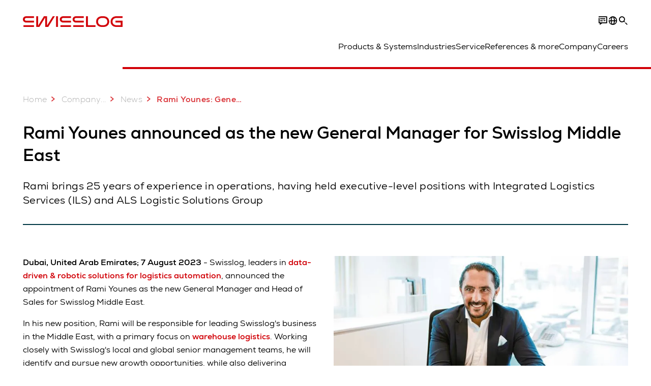

--- FILE ---
content_type: text/html; charset=utf-8
request_url: https://www.swisslog.com/en-my/about-swisslog/newsroom/news/2023/08/rami-younes-general-manager-swisslog-middle-east
body_size: 16788
content:
<!DOCTYPE html>
<!--[if lte IE 9]><html class="ie" lang="en-MY"><![endif]-->
<!--[if (!IE)|(IEMobile)]><!--><html class="no-ie" lang="en-MY" ><!--<![endif]-->
<head>
	<title>Rami Younes: General Manager Swisslog Middle East - Swisslog South East Asia</title>
	<meta http-equiv="Content-Type" content="text/html; charset=utf-8"/>
    <meta http-equiv="X-UA-Compatible" content="IE=edge"/>
	<meta name="description" content="Rami brings 25 years of experience in operations, having held executive-level positions with Integrated Logistics Services (ILS) and ALS Logistic Solutions Group" />
	<meta name="keywords" content="" />
	<meta name="robots" content="index, follow" />
	<link rel="canonical" href="https://www.swisslog.com/en-my/about-swisslog/newsroom/news/2023/08/rami-younes-general-manager-swisslog-middle-east" />
	<link rel="alternate" hreflang="x-default" href="https://www.swisslog.com/en-gb/about-swisslog/newsroom/news-press-releases-blog-posts/2023/08/rami-younes-general-manager-swisslog-middle-east" />
	<link rel="alternate" hreflang="en" href="https://www.swisslog.com/en-us/about-swisslog/newsroom/news-press-releases-blog-posts/2023/08/rami-younes-general-manager-swisslog-middle-east" />
	<link rel="alternate" hreflang="es" href="https://www.swisslog.com/es-es/acerca-de-swisslog/newsroom/news/2023/08/rami-younes-general-manager-swisslog-middle-east" />
	<link rel="alternate" hreflang="fr" href="https://www.swisslog.com/fr-fr/about-swisslog/newsroom/news-press-releases-blog-posts/2023/08/rami-younes-general-manager-swisslog-middle-east" />
	<link rel="alternate" hreflang="da-DK" href="https://www.swisslog.com/da-dk/om-swisslog/newsroom/news/2023/08/rami-younes-general-manager-swisslog-middle-east" />
	<link rel="alternate" hreflang="nl-NL" href="https://www.swisslog.com/nl-nl/meer-swisslog/newsroom/news/2023/08/rami-younes-general-manager-swisslog-middle-east" />
	<link rel="alternate" hreflang="en-AU" href="https://www.swisslog.com/en-au/about-swisslog/newsroom/news/2023/08/rami-younes-general-manager-swisslog-middle-east" />
	<link rel="alternate" hreflang="en-MY" href="https://www.swisslog.com/en-my/about-swisslog/newsroom/news/2023/08/rami-younes-general-manager-swisslog-middle-east" />
	<link rel="alternate" hreflang="en-GB" href="https://www.swisslog.com/en-gb/about-swisslog/newsroom/news-press-releases-blog-posts/2023/08/rami-younes-general-manager-swisslog-middle-east" />
	<link rel="alternate" hreflang="en-US" href="https://www.swisslog.com/en-us/about-swisslog/newsroom/news-press-releases-blog-posts/2023/08/rami-younes-general-manager-swisslog-middle-east" />
	<link rel="alternate" hreflang="fi-FI" href="https://www.swisslog.com/fi-fi/tietoa-swisslogista/newsroom/news/2023/08/rami-younes-general-manager-swisslog-middle-east" />
	<link rel="alternate" hreflang="fr-FR" href="https://www.swisslog.com/fr-fr/about-swisslog/newsroom/news-press-releases-blog-posts/2023/08/rami-younes-general-manager-swisslog-middle-east" />
	<link rel="alternate" hreflang="it-IT" href="https://www.swisslog.com/it-it/informazioni-su-swisslog/newsroom/news/2023/08/rami-younes-general-manager-swisslog-middle-east" />
	<link rel="alternate" hreflang="nb-NO" href="https://www.swisslog.com/nb-no/about-swisslog/newsroom/news/2023/08/rami-younes-general-manager-swisslog-middle-east" />
	<link rel="alternate" hreflang="es-ES" href="https://www.swisslog.com/es-es/acerca-de-swisslog/newsroom/news/2023/08/rami-younes-general-manager-swisslog-middle-east" />
	<link rel="alternate" hreflang="sv-SE" href="https://www.swisslog.com/sv-se/om-swisslog/newsroom/news/2023/08/rami-younes-general-manager-swisslog-middle-east" />
	<link rel="alternate" hreflang="th-TH" href="https://www.swisslog.com/th-th/about-swisslog/newsroom/news/2023/08/rami-younes-general-manager-swisslog-middle-east" />
	<link rel="alternate" hreflang="ar-AE" href="https://www.swisslog.com/ar-ae/about-swisslog/newsroom/news/2023/08/rami-younes-general-manager-swisslog-middle-east" />
	
	<link rel="preload" href="/assets/fonts/swisslog/NexaforSwisslog-Regular.woff2" as="font" type="font/woff2" crossorigin />
	<link rel="preload" href="/assets/fonts/swisslog/NexaforSwisslog-Bold.woff2" as="font" type="font/woff2" crossorigin />
	<link rel="preload" href="/assets/fonts/swisslog/NexaforSwisslog-Light.woff2" as="font" type="font/woff2" crossorigin />
	
    <meta name="viewport" id="viewport-meta" content="width=device-width, initial-scale=1.0"/>
    <meta name="content-language" content="en-MY" />
	<meta name="language" content="en-MY"/>
    <!-- facebook -->
    
    
    <!-- OpenGraph -->
    <meta property="og:url" content="https://www.swisslog.com/en-my/about-swisslog/newsroom/news/2023/08/rami-younes-general-manager-swisslog-middle-east"/>
    <meta property="og:site_name" content="Swisslog South East Asia"/>
	<meta property="og:title" content="Rami Younes: General Manager Swisslog Middle East - Swisslog South East Asia"/>
	<meta property="og:image" content="https://www.swisslog.com/-/media/swisslog/images/corporate/newsroom/news-releases.jpg?rev=921c45f0c6374551b6813cf87d134657&amp;w=1900&amp;hash=1E30F7478E6255FFB4B827E14B9336E9"/>
    <meta property="og:description" content="Rami brings 25 years of experience in operations, having held executive-level positions with Integrated Logistics Services (ILS) and ALS Logistic Solutions Group"/>
	<meta property="og:type" content="WebPage"/>
	

	
	
	<link rel="icon" href="/-/media/swisslog/images/system/swisslog-signet.svg?rev=72d49fc137254ead98b9e3deadd4f341&amp;hash=825E814061396B5535000E3FC945CF28">
	<link rel="shortcut icon" href="/-/media/swisslog/images/system/swisslog-signet.svg?rev=72d49fc137254ead98b9e3deadd4f341&amp;hash=825E814061396B5535000E3FC945CF28">
	<link rel="apple-touch-icon-precomposed" href="/-/media/swisslog/images/system/swisslog-signet.svg?rev=72d49fc137254ead98b9e3deadd4f341&amp;hash=825E814061396B5535000E3FC945CF28"/>
	<link rel="apple-touch-icon" href="/-/media/swisslog/images/system/swisslog-signet.svg?rev=72d49fc137254ead98b9e3deadd4f341&amp;hash=825E814061396B5535000E3FC945CF28"/>
	<meta name="msapplication-TileColor" content="#FFFFFF">
	<meta name="msapplication-TileImage" content="/-/media/swisslog/images/system/swisslog-signet.svg?rev=72d49fc137254ead98b9e3deadd4f341&amp;hash=825E814061396B5535000E3FC945CF28">
	<meta name="msapplication-config" content="/en-my/browserconfig">
	<link rel="manifest" href="/en-my/manifest">
	<meta name="theme-color" content="#D10007">
	
	<style>
		:lang(en-MY){ font-family:'Nexa for Swisslog', Calibri, Segoe UI, Helvetica, Arial, Sans-Serif }
		
	</style>
	<link rel="stylesheet" href="/frontend/dist/app_swisslog.css?v=5.18.6" type="text/css" />
	
    <!-- Google Site Verification -->
<meta name="google-site-verification" content="eqDP84ikUtn04eG8RyydTpSeDAw4UoNFH8f8ARWzNaI" />
<meta name="google-site-verification" content="0tl9f1AnuK3gsCqlOH0m1QyNdAnK-bIbcCLbjQq0E58" />
<!-- End Google Site Verification -->
<!-- Google Tag Manager -->
<script type="text/plain" data-cookiecategory="marketing">
if ( document.querySelector('html').getAttribute("lang") != "zh-CN" && document.querySelector('html').getAttribute("lang") != "en-CN" )
{
(function(w,d,s,l,i){w[l]=w[l]||[];w[l].push({'gtm.start':
new Date().getTime(),event:'gtm.js'});var f=d.getElementsByTagName(s)[0],
j=d.createElement(s),dl=l!='dataLayer'?'&l='+l:'';j.async=true;j.src=
'https://www.googletagmanager.com/gtm.js?id='+i+dl;f.parentNode.insertBefore(j,f);
})(window,document,'script','dataLayer','GTM-TGN48PN');
}
</script>
<!-- End Google Tag Manager -->
	<script>
		var cookieGdpr = {
			cookieNotice: "Due to your cookie settings, this content is not available.",
			consentBtnLabel: "Allow Cookies"
		};
	</script>
	<script>
	 window.dataLayer = window.dataLayer || [];
	 window.dataLayer.push({
	  'event': 'cms-url',
	  'language': 'en-my',
	  'path': '/swisslog/home/about swisslog/newsroom/news/2023/08/rami younes general manager swisslog middle east',
	  'id': '6F0DE1E13D514B99BDEB8CFB88BC4BF5'
	 });
	</script>
	<script type="application/ld+json">
	[{"@context":"https://schema.org","@type":"Organization","name":"Swisslog South East Asia","url":"/en-my","logo":"https://www.swisslog.com/-/media/swisslog/images/system/swisslog-logo-small.png?rev=4d84689c69ff4a6399789ef4519b0c6c&w=1400&hash=6C9EC8AFC6013E9396ACBEDE17DA99A1","description":"Shaping a data-driven future for the logistics industry with robotic and automated solutions for warehousing and material handling.","address":{"@type":"PostalAddress","streetAddress":"","addressLocality":" ","addressCountry":null},"contactPoint":{"@type":"ContactPoint","telephone":"+60 3 7494 8500"},"sameAs":["https://www.linkedin.com/company/swisslog","https://www.instagram.com/swisslog.logistics.automation/","https://www.youtube.com/c/SwisslogLogisticsAutomation/?sub_confirmation=1  ","/en-my/case-studies-and-resources/blog","https://www.facebook.com/swisslog.logistics.automation"],"telephone":null},{"@context":"https://schema.org","@type":"WebPage","name":"Rami Younes: General Manager Swisslog Middle East - Swisslog South East Asia","url":"https://www.swisslog.com/en-my/about-swisslog/newsroom/news/2023/08/rami-younes-general-manager-swisslog-middle-east","headline":"Rami Younes announced as the new General Manager for Swisslog Middle East","description":"Rami brings 25 years of experience in operations, having held executive-level positions with Integrated Logistics Services (ILS) and ALS Logistic Solutions Group","potentialAction":{"@type":"SearchAction","target":"https://www.swisslog.com/en-my/search-results-page?q={search_term_string}","query-input":"required name=search_term_string"}},{"@context":"https://schema.org","@type":"BreadcrumbList","itemListElement":[{"@type":"ListItem","position":1,"item":{"@id":"/en-my/about-swisslog/newsroom/news/2023/08/rami-younes-general-manager-swisslog-middle-east","name":"Rami Younes: General Manager Swisslog Middle East"}}]},{"@context":"https://schema.org","@type":"NewsArticle","mainEntityOfPage":null,"headline":"Rami Younes announced as the new General Manager for Swisslog Middle East","image":["https://www.swisslog.com/-/media/swisslog/images/corporate/newsroom/news-releases.jpg?rev=921c45f0c6374551b6813cf87d134657&w=1900&hash=1E30F7478E6255FFB4B827E14B9336E9"],"datePublished":"2023-08-07T13:51:15Z","dateModified":"2023-08-08T11:52:32Z","isPartOf":null}]
	</script>

	
	
<link rel="stylesheet" href="/dist/cookieconsent.swisslog.css" fetchpriority="high" />

<script defer src="/assets/cookieconsent/cookieconsent.js" fetchpriority="high"></script>

<script>
    document.documentElement.classList.add('cc-kuka');	// Do not remove!
    document.documentElement.classList.add('cc-swisslog');	// cc-kuka, cc-swisslog, cc-healthcare, cc-translogic

    window.addEventListener('load', function () {
    	const cc = initCookieConsent();
    	const options = {
    		autoclear_cookies: true,
    		// autorun: true,                          					// default: true
			cookie_domain: '', 					    // Enter base domain
    		// cookie_expiration: 182,                 					// default: 182 (days)
			cookie_name: 'gdpr_settings_sl',               				// default: 'gdpr_settings'
    		// cookie_necessary_only_expiration: 182   					// default: disabled
    		// cookie_path: '/',                       					// default: root
    		// cookie_same_site: 'Lax',                					// default: 'Lax'
    		current_lang: 'en-MY',								// Required, adapt to fit your needs
    		// hide_from_bots: true,                   					// default: true
    		languages: {},							   					// Required, do not remove
    		page_scripts: true,											// Required, do not remove

    		// How consent and settings modals are displayed:
    		gui_options: {
    			consent_modal: {
    				layout: 'cloud',               		// box / cloud / bar
    				position: 'bottom center',     		// left / right / center + top / middle / bottom
    				transition: 'zoom'           		// slide / zoom
    			},
    			settings_modal: {
    				layout: 'box',                 		// bar / box
    				// position: 'left',              	// left / right
    				transition: 'zoom'             		// slide / zoom
    			}
    		},

			// Dispatch events when user interacts with the consent modal:
			onAccept: (cookie) => {
				const acceptEvent = new CustomEvent('cookieConsentAccept', { detail: { cookie, cc: window.cc } });
				document.dispatchEvent(acceptEvent);
			},
			onChange: (cookie, changed_categories) => {
				const changeEvent = new CustomEvent('cookieConsentChange', { detail: { cookie, changed_categories, cc: window.cc } });
				document.dispatchEvent(changeEvent);
			},
    	};

    	fetch(`/api/cxxkxxcxnsxnt/swisslog?sc_lang=${options.current_lang}`)
    		.then(response => response.json())
    		.then(data => {
    			options.languages[options.current_lang] = data;
    			cc.run(options);
                window.cc = cc; // Make cc available after it has executed.
    		})
    		.catch(error => {
    			console.error('Error in fetching Cookie Consent config:', error);
    		});
    });
</script>

	

</head>


<body id="layout-swisslog" class="mod mod-layout   " data-connectors="responsive, toggle">
	

	

	
	
	<header class="o-header js-header">
	<nav class="mod mod-nav m-flyout hidden-print" data-connectors="responsive, toggle">
	
	<div class="m-flyout__wrapper">
		<div class="container mod-nav__overlay js-overlay">
			<div class="icon-close-32 js-hide-menu" data-target="nav"></div>
			<div class="m-flyout__main-col js-main-col col-12 col-md-6 col-lg-3">
				
				<ul class="m-flyout__list h-styled-scrollbar h-styled-scrollbar--color-cta h-styled-scrollbar--thin js-list js-styled-scrollbar">
					
					<li class="m-flyout__item js-first-level js-nav-item" data-menu-id="">
						<a href="/en-my" class="d-flex d-sm-flex align-items-center justify-content-between hidden-md hidden-lg d-lg-none">
							Home
							
						</a>
						
					</li>
					
					<li class="m-flyout__item js-first-level js-nav-item js-is-parent" data-menu-id="78767B4F16664BD097285666D136374A">
						<a href="#" class="d-flex d-sm-flex align-items-center justify-content-between hidden-md hidden-lg d-lg-none">
							Products &amp; Systems
							<span class="icon-arrow-right-24 ps-2"></span>
						</a>
						
						<section class="mod-nav__intro m-flyout__item hidden-xs hidden-sm">
							
							<figure>
								<picture class="h-ratio h-ratio16-9">
									<img data-src="/-/media/swisslog/images/logistics-warehouse-distribution-automation/what-we-do/3d-logistics-center.jpg?rev=c42a749fd4d74a78be882acb9a4a4233&w=767&hash=8446EB03C1067DE52FE488235D4468D7" />
								</picture>
							</figure>
							
							<h4 class="mt-sm-4">Products &amp; systems for automated logistics</h4>
							<p class="p2 mt-sm-3 mb-sm-0">Discover a wide range of technologies that will boost your automated materials handling performance while reducing costs.</p>
							<a href="/en-my/products-systems-solutions">
								<span class="a-btn a-btn--primary a-btn--color-cta">
									Learn more
								</span>
							</a>
						</section>
						
						<div class="m-flyout__column">
							
							<ul class="m-flyout__list h-styled-scrollbar h-styled-scrollbar--color-cta h-styled-scrollbar--thin js-list js-styled-scrollbar">
								<li class="mod-nav__back-link js-back-link pt-lg-0">
									<a href="#" class="mod-nav__back-btn d-flex align-items-center hidden-sm">
										<span class="icon-arrow-left-24 pe-2"></span>
										Products &amp; Systems
									</a>
								</li>
								<li class="m-flyout__item">
									<a href="/en-my/products-systems-solutions">Overview Products &amp; Systems</a>
								</li>
								
<li class="m-flyout__item js-nav-item js-is-parent">
	
	<a class="d-flex align-items-center justify-content-between " href="#">
		Storage &amp; Retrieval ASRS
		<span class="icon-arrow-right-24 ps-2"></span>
	</a>
	
	<div class="m-flyout__column">
		<ul class="m-flyout__list h-styled-scrollbar h-styled-scrollbar--color-cta h-styled-scrollbar--thin js-list js-styled-scrollbar">
			<li class="mod-nav__back-link js-back-link pt-lg-0">
				<a href="#" class="mod-nav__back-btn d-flex align-items-center hidden-sm">
					<span class="icon-arrow-left-24 pe-2"></span>
					Storage &amp; Retrieval ASRS
				</a>
			</li>
			<li class="m-flyout__item">
				<a href="/en-my/products-systems-solutions/asrs-automated-storage-retrieval-systems">Overview Storage &amp; Retrieval ASRS</a>
			</li>
			
			<template class="sublist-template">
				
<li class="m-flyout__item js-nav-item js-is-parent">
	
	<a class="d-flex align-items-center justify-content-between " href="#">
		For Small Loads
		<span class="icon-arrow-right-24 ps-2"></span>
	</a>
	
	<div class="m-flyout__column">
		<ul class="m-flyout__list h-styled-scrollbar h-styled-scrollbar--color-cta h-styled-scrollbar--thin js-list js-styled-scrollbar">
			<li class="mod-nav__back-link js-back-link pt-lg-0">
				<a href="#" class="mod-nav__back-btn d-flex align-items-center hidden-sm">
					<span class="icon-arrow-left-24 pe-2"></span>
					For Small Loads
				</a>
			</li>
			<li class="m-flyout__item">
				<a href="/en-my/products-systems-solutions/asrs-automated-storage-retrieval-systems/boxes-cartons-small-parts-items">Mini Load Storage Systems</a>
			</li>
			
			<template class="sublist-template">
				
<li class="m-flyout__item js-nav-item">
	
	<a href="/en-my/products-systems-solutions/asrs-automated-storage-retrieval-systems/boxes-cartons-small-parts-items/tornado">Mini Load Crane Tornado</a>
	
</li>

<li class="m-flyout__item js-nav-item">
	
	<a href="/en-my/products-systems-solutions/asrs-automated-storage-retrieval-systems/boxes-cartons-small-parts-items/cyclonecarrier-shuttle-system-logistics">Light Goods Shuttle CycloneCarrier</a>
	
</li>

<li class="m-flyout__item js-nav-item">
	
	<a href="/en-my/products-systems-solutions/asrs-automated-storage-retrieval-systems/boxes-cartons-small-parts-items/carrypick-storage-and-picking-system">Mobile Robot based CarryPick</a>
	
</li>

<li class="m-flyout__item js-nav-item">
	
	<a href="/en-my/products-systems-solutions/asrs-automated-storage-retrieval-systems/autostore-integrator">Cube-based AutoStore</a>
	
</li>


			</template>
			
			<div class="h-styled-scrollbar__track">
	<div class="h-styled-scrollbar__thumb"></div>
</div>

		</ul>
	</div>
</li>

<li class="m-flyout__item js-nav-item js-is-parent">
	
	<a class="d-flex align-items-center justify-content-between " href="#">
		For Pallets &amp; Heavy Loads
		<span class="icon-arrow-right-24 ps-2"></span>
	</a>
	
	<div class="m-flyout__column">
		<ul class="m-flyout__list h-styled-scrollbar h-styled-scrollbar--color-cta h-styled-scrollbar--thin js-list js-styled-scrollbar">
			<li class="mod-nav__back-link js-back-link pt-lg-0">
				<a href="#" class="mod-nav__back-btn d-flex align-items-center hidden-sm">
					<span class="icon-arrow-left-24 pe-2"></span>
					For Pallets &amp; Heavy Loads
				</a>
			</li>
			<li class="m-flyout__item">
				<a href="/en-my/products-systems-solutions/asrs-automated-storage-retrieval-systems/automated-pallet-warehouse">Solutions for Pallets &amp; Heavy Loads</a>
			</li>
			
			<template class="sublist-template">
				
<li class="m-flyout__item js-nav-item">
	
	<a href="/en-my/products-systems-solutions/asrs-automated-storage-retrieval-systems/automated-pallet-warehouse/powerstore-shuttle-system-for-pallet-warehousing">Pallet Shuttle PowerStore</a>
	
</li>

<li class="m-flyout__item js-nav-item">
	
	<a href="/en-my/products-systems-solutions/asrs-automated-storage-retrieval-systems/automated-pallet-warehouse/vectura-pallet-stacker-crane-high-bay-warehouse-hbw">Pallet Stacker Crane Vectura</a>
	
</li>


			</template>
			
			<div class="h-styled-scrollbar__track">
	<div class="h-styled-scrollbar__thumb"></div>
</div>

		</ul>
	</div>
</li>

<li class="m-flyout__item js-nav-item">
	
	<a href="/en-my/products-systems-solutions/asrs-automated-storage-retrieval-systems/autostore-integrator">Cube-based AutoStore</a>
	
</li>

<li class="m-flyout__item js-nav-item">
	
	<a href="/en-my/products-systems-solutions/asrs-automated-storage-retrieval-systems/automated-high-bay-warehouse">Automated High Bay Warehouse Pallets</a>
	
</li>

<li class="m-flyout__item js-nav-item">
	
	<a href="/en-my/products-systems-solutions/asrs-automated-storage-retrieval-systems/storage-shuttle-system">Shuttle Storage Solutions</a>
	
</li>


			</template>
			
			<div class="h-styled-scrollbar__track">
	<div class="h-styled-scrollbar__thumb"></div>
</div>

		</ul>
	</div>
</li>

<li class="m-flyout__item js-nav-item js-is-parent">
	
	<a class="d-flex align-items-center justify-content-between " href="#">
		Transport &amp; Conveyors
		<span class="icon-arrow-right-24 ps-2"></span>
	</a>
	
	<div class="m-flyout__column">
		<ul class="m-flyout__list h-styled-scrollbar h-styled-scrollbar--color-cta h-styled-scrollbar--thin js-list js-styled-scrollbar">
			<li class="mod-nav__back-link js-back-link pt-lg-0">
				<a href="#" class="mod-nav__back-btn d-flex align-items-center hidden-sm">
					<span class="icon-arrow-left-24 pe-2"></span>
					Transport &amp; Conveyors
				</a>
			</li>
			<li class="m-flyout__item">
				<a href="/en-my/products-systems-solutions/transport-conveyor-systems">Overview Transport &amp; Conveyors</a>
			</li>
			
			<template class="sublist-template">
				
<li class="m-flyout__item js-nav-item">
	
	<a href="/en-my/products-systems-solutions/transport-conveyor-systems/mobile-robotics">Autonomous mobile robots IntraMove</a>
	
</li>

<li class="m-flyout__item js-nav-item">
	
	<a href="/en-my/products-systems-solutions/transport-conveyor-systems/electrified-monorail-transport-system">Electrified MonoRail transport system</a>
	
</li>

<li class="m-flyout__item js-nav-item">
	
	<a href="/en-my/products-systems-solutions/transport-conveyor-systems/promove-pallet-conveyor">Pallet Conveyor ProMove</a>
	
</li>

<li class="m-flyout__item js-nav-item">
	
	<a href="/en-my/products-systems-solutions/transport-conveyor-systems/quickmove-conveyor-system-for-small-loads">Small Loads Conveyor QuickMove</a>
	
</li>


			</template>
			
			<div class="h-styled-scrollbar__track">
	<div class="h-styled-scrollbar__thumb"></div>
</div>

		</ul>
	</div>
</li>

<li class="m-flyout__item js-nav-item js-is-parent">
	
	<a class="d-flex align-items-center justify-content-between " href="#">
		Picking &amp; Palletizing
		<span class="icon-arrow-right-24 ps-2"></span>
	</a>
	
	<div class="m-flyout__column">
		<ul class="m-flyout__list h-styled-scrollbar h-styled-scrollbar--color-cta h-styled-scrollbar--thin js-list js-styled-scrollbar">
			<li class="mod-nav__back-link js-back-link pt-lg-0">
				<a href="#" class="mod-nav__back-btn d-flex align-items-center hidden-sm">
					<span class="icon-arrow-left-24 pe-2"></span>
					Picking &amp; Palletizing
				</a>
			</li>
			<li class="m-flyout__item">
				<a href="/en-my/products-systems-solutions/picking-palletizing-order-fulfillment">Overview Picking &amp; Palletizing</a>
			</li>
			
			<template class="sublist-template">
				
<li class="m-flyout__item js-nav-item">
	
	<a href="/en-my/products-systems-solutions/picking-palletizing-order-fulfillment/person-to-goods-caddypick-case-order-picking">Person to Goods Case Picking: CaddyPick </a>
	
</li>

<li class="m-flyout__item js-nav-item">
	
	<a href="/en-my/products-systems-solutions/picking-palletizing-order-fulfillment/goods-to-person">Goods to Person Picking Systems</a>
	
</li>

<li class="m-flyout__item js-nav-item js-is-parent">
	
	<a class="d-flex align-items-center justify-content-between " href="#">
		Robot Based
		<span class="icon-arrow-right-24 ps-2"></span>
	</a>
	
	<div class="m-flyout__column">
		<ul class="m-flyout__list h-styled-scrollbar h-styled-scrollbar--color-cta h-styled-scrollbar--thin js-list js-styled-scrollbar">
			<li class="mod-nav__back-link js-back-link pt-lg-0">
				<a href="#" class="mod-nav__back-btn d-flex align-items-center hidden-sm">
					<span class="icon-arrow-left-24 pe-2"></span>
					Robot Based
				</a>
			</li>
			<li class="m-flyout__item">
				<a href="/en-my/products-systems-solutions/picking-palletizing-order-fulfillment/robot-based">Overview Robot Based Picking</a>
			</li>
			
			<template class="sublist-template">
				
<li class="m-flyout__item js-nav-item">
	
	<a href="/en-my/products-systems-solutions/picking-palletizing-order-fulfillment/robot-based/mixed-case-palletizing-acpaq">Mixed Case Palletizing ACPaQ</a>
	
</li>

<li class="m-flyout__item js-nav-item">
	
	<a href="/en-my/products-systems-solutions/picking-palletizing-order-fulfillment/robot-based/robotic-piece-picking-itempiq">Robotic Item Picking ItemPiQ</a>
	
</li>


			</template>
			
			<div class="h-styled-scrollbar__track">
	<div class="h-styled-scrollbar__thumb"></div>
</div>

		</ul>
	</div>
</li>


			</template>
			
			<div class="h-styled-scrollbar__track">
	<div class="h-styled-scrollbar__thumb"></div>
</div>

		</ul>
	</div>
</li>

<li class="m-flyout__item js-nav-item js-is-parent">
	
	<a class="d-flex align-items-center justify-content-between " href="#">
		Software
		<span class="icon-arrow-right-24 ps-2"></span>
	</a>
	
	<div class="m-flyout__column">
		<ul class="m-flyout__list h-styled-scrollbar h-styled-scrollbar--color-cta h-styled-scrollbar--thin js-list js-styled-scrollbar">
			<li class="mod-nav__back-link js-back-link pt-lg-0">
				<a href="#" class="mod-nav__back-btn d-flex align-items-center hidden-sm">
					<span class="icon-arrow-left-24 pe-2"></span>
					Software
				</a>
			</li>
			<li class="m-flyout__item">
				<a href="/en-my/products-systems-solutions/software">Overview Software</a>
			</li>
			
			<template class="sublist-template">
				
<li class="m-flyout__item js-nav-item">
	
	<a href="/en-my/products-systems-solutions/software/synq-warehouse-management-system-wms-mfcs">SynQ Warehouse Management System (WMS)</a>
	
</li>

<li class="m-flyout__item js-nav-item">
	
	<a href="/en-my/products-systems-solutions/software/sap-ewm-extended-warehouse-management">SAP EWM</a>
	
</li>


			</template>
			
			<div class="h-styled-scrollbar__track">
	<div class="h-styled-scrollbar__thumb"></div>
</div>

		</ul>
	</div>
</li>

<li class="m-flyout__item js-nav-item js-is-parent">
	
	<a class="d-flex align-items-center justify-content-between " href="#">
		Products A to Z
		<span class="icon-arrow-right-24 ps-2"></span>
	</a>
	
	<div class="m-flyout__column">
		<ul class="m-flyout__list h-styled-scrollbar h-styled-scrollbar--color-cta h-styled-scrollbar--thin js-list js-styled-scrollbar">
			<li class="mod-nav__back-link js-back-link pt-lg-0">
				<a href="#" class="mod-nav__back-btn d-flex align-items-center hidden-sm">
					<span class="icon-arrow-left-24 pe-2"></span>
					Products A to Z
				</a>
			</li>
			<li class="m-flyout__item">
				<a href="/en-my/products-systems-solutions/overview-by-products">Overview Products A to Z</a>
			</li>
			
			<template class="sublist-template">
				
<li class="m-flyout__item js-nav-item">
	
	<a href="/en-my/products-systems-solutions/picking-palletizing-order-fulfillment/robot-based/mixed-case-palletizing-acpaq">ACPaQ – Case palletizing  </a>
	
</li>

<li class="m-flyout__item js-nav-item">
	
	<a href="/en-my/products-systems-solutions/asrs-automated-storage-retrieval-systems/autostore-integrator">AutoStore – Small parts storage &amp; picking</a>
	
</li>

<li class="m-flyout__item js-nav-item">
	
	<a href="/en-my/products-systems-solutions/picking-palletizing-order-fulfillment/person-to-goods-caddypick-case-order-picking">CaddyPick – Monorail based picking system</a>
	
</li>

<li class="m-flyout__item js-nav-item">
	
	<a href="/en-my/products-systems-solutions/asrs-automated-storage-retrieval-systems/boxes-cartons-small-parts-items/carrypick-storage-and-picking-system">CarryPick - Order picking system</a>
	
</li>

<li class="m-flyout__item js-nav-item">
	
	<a href="/en-my/products-systems-solutions/asrs-automated-storage-retrieval-systems/boxes-cartons-small-parts-items/cyclonecarrier-shuttle-system-logistics">CycloneCarrier – Small loads shuttle storage system</a>
	
</li>

<li class="m-flyout__item js-nav-item">
	
	<a href="/en-my/products-systems-solutions/transport-conveyor-systems/mobile-robotics">IntraMove – Autonomous mobile robots (AMRs)</a>
	
</li>

<li class="m-flyout__item js-nav-item">
	
	<a href="/en-my/products-systems-solutions/picking-palletizing-order-fulfillment/robot-based/robotic-piece-picking-itempiq">ItemPiQ – Robot based item picking</a>
	
</li>

<li class="m-flyout__item js-nav-item">
	
	<a href="/en-my/products-systems-solutions/transport-conveyor-systems/electrified-monorail-transport-system">Monorail – Electrified transport system</a>
	
</li>

<li class="m-flyout__item js-nav-item">
	
	<a href="/en-my/products-systems-solutions/asrs-automated-storage-retrieval-systems/automated-pallet-warehouse/powerstore-shuttle-system-for-pallet-warehousing">PowerStore – Pallet shuttle system HBW</a>
	
</li>

<li class="m-flyout__item js-nav-item">
	
	<a href="/en-my/products-systems-solutions/transport-conveyor-systems/promove-pallet-conveyor">ProMove – Conveyor system pallets</a>
	
</li>

<li class="m-flyout__item js-nav-item">
	
	<a href="/en-my/products-systems-solutions/transport-conveyor-systems/quickmove-conveyor-system-for-small-loads">QuickMove – Conveyor system</a>
	
</li>

<li class="m-flyout__item js-nav-item">
	
	<a href="/en-my/products-systems-solutions/software/sap-ewm-extended-warehouse-management">SAP EWM – Ext. WMS platform</a>
	
</li>

<li class="m-flyout__item js-nav-item">
	
	<a href="/en-my/products-systems-solutions/software/synq-warehouse-management-system-wms-mfcs">SynQ software – Intelligent WMS platform</a>
	
</li>

<li class="m-flyout__item js-nav-item">
	
	<a href="/en-my/products-systems-solutions/asrs-automated-storage-retrieval-systems/boxes-cartons-small-parts-items/tornado">Tornado – Miniload crane</a>
	
</li>

<li class="m-flyout__item js-nav-item">
	
	<a href="/en-my/products-systems-solutions/asrs-automated-storage-retrieval-systems/automated-pallet-warehouse/vectura-pallet-stacker-crane-high-bay-warehouse-hbw">Vectura – Pallet stacker crane for HBW</a>
	
</li>


			</template>
			
			<div class="h-styled-scrollbar__track">
	<div class="h-styled-scrollbar__thumb"></div>
</div>

		</ul>
	</div>
</li>

<li class="m-flyout__item js-nav-item">
	
	<a href="/en-my/products-systems-solutions/products-for-warehouse-logistics-integrators">Products for Integrators</a>
	
</li>


								<div class="h-styled-scrollbar__track">
	<div class="h-styled-scrollbar__thumb"></div>
</div>

							</ul>
						</div>
					</li>
					
					<li class="m-flyout__item js-first-level js-nav-item js-is-parent" data-menu-id="97C2A8FAB2A84324B30A1D1DEB5D9805">
						<a href="#" class="d-flex d-sm-flex align-items-center justify-content-between hidden-md hidden-lg d-lg-none">
							Industries
							<span class="icon-arrow-right-24 ps-2"></span>
						</a>
						
						<section class="mod-nav__intro m-flyout__item hidden-xs hidden-sm">
							
							<figure>
								<picture class="h-ratio h-ratio16-9">
									<img data-src="/-/media/swisslog/images/logistics-warehouse-distribution-automation/business-solutions/consulting-industries.jpg?rev=fabad3b0f31e4da7a4596ef85b6eff23&w=767&hash=6D6CE2932FC6E1C49CCF5E589E2284E6" />
								</picture>
							</figure>
							
							<h4 class="mt-sm-4">Logistics automation for your industry </h4>
							<p class="p2 mt-sm-3 mb-sm-0">Solutions and consulting: Swisslog has decades of experience providing logistics &amp; warehouse automation for the key industries.</p>
							<a href="/en-my/business-solutions">
								<span class="a-btn a-btn--primary a-btn--color-cta">
									Learn more
								</span>
							</a>
						</section>
						
						<div class="m-flyout__column">
							
							<ul class="m-flyout__list h-styled-scrollbar h-styled-scrollbar--color-cta h-styled-scrollbar--thin js-list js-styled-scrollbar">
								<li class="mod-nav__back-link js-back-link pt-lg-0">
									<a href="#" class="mod-nav__back-btn d-flex align-items-center hidden-sm">
										<span class="icon-arrow-left-24 pe-2"></span>
										Industries
									</a>
								</li>
								<li class="m-flyout__item">
									<a href="/en-my/business-solutions">Overview Industry Solutions</a>
								</li>
								
<li class="m-flyout__item js-nav-item">
	
	<a href="/en-my/business-solutions/food-and-beverage-warehouse-automation">Food and Beverage</a>
	
</li>

<li class="m-flyout__item js-nav-item">
	
	<a href="/en-my/business-solutions/grocery-distribution">Grocery Distribution</a>
	
</li>

<li class="m-flyout__item js-nav-item">
	
	<a href="/en-my/business-solutions/fashion-apparel-distribution-automation">Fashion and Apparel</a>
	
</li>

<li class="m-flyout__item js-nav-item">
	
	<a href="/en-my/business-solutions/general-merchandise-automation">General Merchandise</a>
	
</li>

<li class="m-flyout__item js-nav-item">
	
	<a href="/en-my/business-solutions/other">More industry expertise</a>
	
</li>


								<div class="h-styled-scrollbar__track">
	<div class="h-styled-scrollbar__thumb"></div>
</div>

							</ul>
						</div>
					</li>
					
					<li class="m-flyout__item js-first-level js-nav-item js-is-parent" data-menu-id="85105DE812B8420E9171F8CA4FE3F0D4">
						<a href="#" class="d-flex d-sm-flex align-items-center justify-content-between hidden-md hidden-lg d-lg-none">
							Service
							<span class="icon-arrow-right-24 ps-2"></span>
						</a>
						
						<section class="mod-nav__intro m-flyout__item hidden-xs hidden-sm">
							
							<figure>
								<picture class="h-ratio h-ratio16-9">
									<img data-src="/-/media/swisslog/images/logistics-warehouse-distribution-automation/customer-service/system-operations-computer.jpg?rev=518e0e4ecf2a46b8b7d87fad4ae234f3&w=767&hash=93FD4F2DAA8BB7EC2DF938A97801D320" />
								</picture>
							</figure>
							
							<h4 class="mt-sm-4">Our Customer Service Portfolio</h4>
							<p class="p2 mt-sm-3 mb-sm-0">Imagine if you had the formula for 100% uptime. We strive to give you complete confidence, ensuring you get the right solutions and the best services.</p>
							<a href="/en-my/customer-service-and-support">
								<span class="a-btn a-btn--primary a-btn--color-cta">
									Learn more
								</span>
							</a>
						</section>
						
						<div class="m-flyout__column">
							
							<ul class="m-flyout__list h-styled-scrollbar h-styled-scrollbar--color-cta h-styled-scrollbar--thin js-list js-styled-scrollbar">
								<li class="mod-nav__back-link js-back-link pt-lg-0">
									<a href="#" class="mod-nav__back-btn d-flex align-items-center hidden-sm">
										<span class="icon-arrow-left-24 pe-2"></span>
										Service
									</a>
								</li>
								<li class="m-flyout__item">
									<a href="/en-my/customer-service-and-support">Full Customer Service Portfolio</a>
								</li>
								
<li class="m-flyout__item js-nav-item">
	
	<a href="/en-my/about-swisslog/local-customer-service-contacts">Local Service Contacts </a>
	
</li>

<li class="m-flyout__item js-nav-item">
	
	<a href="/en-my/customer-service-and-support/technical-support">Technical Support</a>
	
</li>

<li class="m-flyout__item js-nav-item js-is-parent">
	
	<a class="d-flex align-items-center justify-content-between " href="#">
		Preventative Maintenance
		<span class="icon-arrow-right-24 ps-2"></span>
	</a>
	
	<div class="m-flyout__column">
		<ul class="m-flyout__list h-styled-scrollbar h-styled-scrollbar--color-cta h-styled-scrollbar--thin js-list js-styled-scrollbar">
			<li class="mod-nav__back-link js-back-link pt-lg-0">
				<a href="#" class="mod-nav__back-btn d-flex align-items-center hidden-sm">
					<span class="icon-arrow-left-24 pe-2"></span>
					Preventative Maintenance
				</a>
			</li>
			<li class="m-flyout__item">
				<a href="/en-my/customer-service-and-support/preventative-maintenance">Overview Preventative Maintenance</a>
			</li>
			
			<template class="sublist-template">
				
<li class="m-flyout__item js-nav-item">
	
	<a href="/en-my/customer-service-and-support/preventative-maintenance/field-service">Field Service</a>
	
</li>

<li class="m-flyout__item js-nav-item">
	
	<a href="/en-my/customer-service-and-support/preventative-maintenance/system-operations">System Operations</a>
	
</li>

<li class="m-flyout__item js-nav-item">
	
	<a href="/en-my/customer-service-and-support/preventative-maintenance/condition-monitoring">Condition Monitoring</a>
	
</li>


			</template>
			
			<div class="h-styled-scrollbar__track">
	<div class="h-styled-scrollbar__thumb"></div>
</div>

		</ul>
	</div>
</li>

<li class="m-flyout__item js-nav-item">
	
	<a href="/en-my/customer-service-and-support/system-optimization">System Optimization</a>
	
</li>

<li class="m-flyout__item js-nav-item">
	
	<a href="/en-my/customer-service-and-support/spare-parts">Spare Parts</a>
	
</li>

<li class="m-flyout__item js-nav-item">
	
	<a href="/en-my/customer-service-and-support/it-managed-services">IT Managed Services</a>
	
</li>

<li class="m-flyout__item js-nav-item">
	
	<a href="/en-my/customer-service-and-support/expansion-and-modernization">Expansion &amp; Modernization</a>
	
</li>

<li class="m-flyout__item js-nav-item">
	
	<a href="/en-my/customer-service-and-support/training">Training</a>
	
</li>


								<div class="h-styled-scrollbar__track">
	<div class="h-styled-scrollbar__thumb"></div>
</div>

							</ul>
						</div>
					</li>
					
					<li class="m-flyout__item js-first-level js-nav-item js-is-parent" data-menu-id="F5E60609B28C427DA419154A10C280B5">
						<a href="#" class="d-flex d-sm-flex align-items-center justify-content-between hidden-md hidden-lg d-lg-none">
							References &amp; more
							<span class="icon-arrow-right-24 ps-2"></span>
						</a>
						
						<section class="mod-nav__intro m-flyout__item hidden-xs hidden-sm">
							
							<figure>
								<picture class="h-ratio h-ratio16-9">
									<img data-src="/-/media/swisslog/images/logistics-warehouse-distribution-automation/whitepaper/whitepapers.jpg?rev=263168ef971e4f329b3cc1f6b98eac56&w=767&hash=9A2B838ACBBFB57F3ED76B7972F9E2F4" />
								</picture>
							</figure>
							
							<h4 class="mt-sm-4">Resources &amp; downloads</h4>
							<p class="p2 mt-sm-3 mb-sm-0">Browse our library of resources, including webinars, case studies, whitepapers &amp; more. Free exclusive downloads.</p>
							<a href="/en-my/case-studies-and-resources">
								<span class="a-btn a-btn--primary a-btn--color-cta">
									Learn more
								</span>
							</a>
						</section>
						
						<div class="m-flyout__column">
							
							<ul class="m-flyout__list h-styled-scrollbar h-styled-scrollbar--color-cta h-styled-scrollbar--thin js-list js-styled-scrollbar">
								<li class="mod-nav__back-link js-back-link pt-lg-0">
									<a href="#" class="mod-nav__back-btn d-flex align-items-center hidden-sm">
										<span class="icon-arrow-left-24 pe-2"></span>
										References &amp; more
									</a>
								</li>
								<li class="m-flyout__item">
									<a href="/en-my/case-studies-and-resources">Downloads Overview</a>
								</li>
								
<li class="m-flyout__item js-nav-item">
	
	<a href="/en-my/case-studies-and-resources/blog">Blog</a>
	
</li>

<li class="m-flyout__item js-nav-item">
	
	<a href="/en-my/case-studies-and-resources/case-studies">Case Studies</a>
	
</li>

<li class="m-flyout__item js-nav-item">
	
	<a href="/en-my/case-studies-and-resources/webinars">Webinars</a>
	
</li>

<li class="m-flyout__item js-nav-item">
	
	<a href="/en-my/case-studies-and-resources/white-papers">White Papers &amp; E-Books</a>
	
</li>

<li class="m-flyout__item js-nav-item">
	
	<a href="/en-my/knowledge">Knowledge area</a>
	
</li>


								<div class="h-styled-scrollbar__track">
	<div class="h-styled-scrollbar__thumb"></div>
</div>

							</ul>
						</div>
					</li>
					
					<li class="m-flyout__item js-first-level js-nav-item js-is-parent js-is-active" data-menu-id="47A3446C07D44AA18072FDBF8E74ED05">
						<a href="#" class="d-flex d-sm-flex align-items-center justify-content-between hidden-md hidden-lg d-lg-none">
							Company
							<span class="icon-arrow-right-24 ps-2"></span>
						</a>
						
						<section class="mod-nav__intro m-flyout__item hidden-xs hidden-sm">
							
							<figure>
								<picture class="h-ratio h-ratio16-9">
									<img data-src="/-/media/swisslog/images/corporate/about-swisslog/swisslog-locations-switzerland-office.jpg?rev=f0375ba6f90140b68c50a53a048a0e33&w=767&hash=07E4CD39F90201284E0060F282B9AED4" />
								</picture>
							</figure>
							
							<h4 class="mt-sm-4">Swisslog history, facts &amp; figures</h4>
							<p class="p2 mt-sm-3 mb-sm-0">Swisslog is a global company with Swiss roots. Learn more about our company&#39;s facts, figures, history, management, locations and sustainability.</p>
							<a href="/en-my/about-swisslog">
								<span class="a-btn a-btn--primary a-btn--color-cta">
									Learn more
								</span>
							</a>
						</section>
						
						<div class="m-flyout__column">
							
							<ul class="m-flyout__list h-styled-scrollbar h-styled-scrollbar--color-cta h-styled-scrollbar--thin js-list js-styled-scrollbar">
								<li class="mod-nav__back-link js-back-link pt-lg-0">
									<a href="#" class="mod-nav__back-btn d-flex align-items-center hidden-sm">
										<span class="icon-arrow-left-24 pe-2"></span>
										Company
									</a>
								</li>
								<li class="m-flyout__item js-is-active-title">
									<a href="/en-my/about-swisslog">About Swisslog Overview</a>
								</li>
								
<li class="m-flyout__item js-nav-item js-is-parent js-is-active">
	
	<a class="d-flex align-items-center justify-content-between is-active" href="#">
		News &amp; Events
		<span class="icon-arrow-right-24 ps-2"></span>
	</a>
	
	<div class="m-flyout__column">
		<ul class="m-flyout__list h-styled-scrollbar h-styled-scrollbar--color-cta h-styled-scrollbar--thin js-list js-styled-scrollbar">
			<li class="mod-nav__back-link js-back-link pt-lg-0">
				<a href="#" class="mod-nav__back-btn d-flex align-items-center hidden-sm">
					<span class="icon-arrow-left-24 pe-2"></span>
					News &amp; Events
				</a>
			</li>
			<li class="m-flyout__item js-is-active-title">
				<a href="/en-my/about-swisslog/newsroom">Overview News &amp; Events</a>
			</li>
			
			
<li class="m-flyout__item js-nav-item">
	
	<a href="/en-my/about-swisslog/newsroom/events">Events &amp; Trade Shows</a>
	
</li>

<li class="m-flyout__item js-nav-item js-is-active">
	
	<a href="/en-my/about-swisslog/newsroom/news">News</a>
	
</li>

<li class="m-flyout__item js-nav-item">
	
	<a href="/en-my/about-swisslog/newsroom/press">Press area</a>
	
</li>


			
			<div class="h-styled-scrollbar__track">
	<div class="h-styled-scrollbar__thumb"></div>
</div>

		</ul>
	</div>
</li>

<li class="m-flyout__item js-nav-item js-is-parent">
	
	<a class="d-flex align-items-center justify-content-between " href="#">
		What we do
		<span class="icon-arrow-right-24 ps-2"></span>
	</a>
	
	<div class="m-flyout__column">
		<ul class="m-flyout__list h-styled-scrollbar h-styled-scrollbar--color-cta h-styled-scrollbar--thin js-list js-styled-scrollbar">
			<li class="mod-nav__back-link js-back-link pt-lg-0">
				<a href="#" class="mod-nav__back-btn d-flex align-items-center hidden-sm">
					<span class="icon-arrow-left-24 pe-2"></span>
					What we do
				</a>
			</li>
			<li class="m-flyout__item">
				<a href="/en-my/about-swisslog/our-offering">Our Offering at a Glance</a>
			</li>
			
			<template class="sublist-template">
				
<li class="m-flyout__item js-nav-item">
	
	<a href="/en-my/about-swisslog/our-offering/your-partner">Your Guide &amp; Partner</a>
	
</li>

<li class="m-flyout__item js-nav-item">
	
	<a href="/en-my/about-swisslog/our-offering/consulting-planning-supply-chain">Consulting &amp; Planning</a>
	
</li>


			</template>
			
			<div class="h-styled-scrollbar__track">
	<div class="h-styled-scrollbar__thumb"></div>
</div>

		</ul>
	</div>
</li>

<li class="m-flyout__item js-nav-item">
	
	<a href="/en-my/about-swisslog/management">Leadership team</a>
	
</li>

<li class="m-flyout__item js-nav-item js-is-parent">
	
	<a class="d-flex align-items-center justify-content-between " href="#">
		Corporate Governance &amp; Sustainability
		<span class="icon-arrow-right-24 ps-2"></span>
	</a>
	
	<div class="m-flyout__column">
		<ul class="m-flyout__list h-styled-scrollbar h-styled-scrollbar--color-cta h-styled-scrollbar--thin js-list js-styled-scrollbar">
			<li class="mod-nav__back-link js-back-link pt-lg-0">
				<a href="#" class="mod-nav__back-btn d-flex align-items-center hidden-sm">
					<span class="icon-arrow-left-24 pe-2"></span>
					Corporate Governance &amp; Sustainability
				</a>
			</li>
			<li class="m-flyout__item">
				<a href="/en-my/about-swisslog/corporate-governance-sustainability">Overview Corporate Governance</a>
			</li>
			
			<template class="sublist-template">
				
<li class="m-flyout__item js-nav-item">
	
	<a href="/en-my/about-swisslog/corporate-governance-sustainability/sustainable-technology">Sustainable Technology</a>
	
</li>

<li class="m-flyout__item js-nav-item">
	
	<a href="/en-my/about-swisslog/corporate-governance-sustainability/company-and-people">Organization &amp; Behavior</a>
	
</li>

<li class="m-flyout__item js-nav-item">
	
	<a href="/en-my/about-swisslog/corporate-governance-sustainability/supply-chain">Sourcing &amp; Supply Chain</a>
	
</li>

<li class="m-flyout__item js-nav-item">
	
	<a href="/en-my/about-swisslog/corporate-governance-sustainability/policies-guidelines-certificates">Reports, guidelines, certificates</a>
	
</li>


			</template>
			
			<div class="h-styled-scrollbar__track">
	<div class="h-styled-scrollbar__thumb"></div>
</div>

		</ul>
	</div>
</li>

<li class="m-flyout__item js-nav-item">
	
	<a href="/en-my/about-swisslog/locations">Locations</a>
	
</li>

<li class="m-flyout__item js-nav-item">
	
	<a href="/en-my/about-swisslog/contact-us-redirect">Contact us</a>
	
</li>

<li class="m-flyout__item js-nav-item">
	
	<a href="/en-my/about-swisslog/local-customer-service-contacts">Service &amp; Spare Parts Helplines</a>
	
</li>

<li class="m-flyout__item js-nav-item">
	
	<a href="/en-my/about-swisslog/swisslog-125-anniversary">Swisslog 125 anniversary</a>
	
</li>


								<div class="h-styled-scrollbar__track">
	<div class="h-styled-scrollbar__thumb"></div>
</div>

							</ul>
						</div>
					</li>
					
					<li class="m-flyout__item js-first-level js-nav-item js-is-parent" data-menu-id="80636BA8380E484BB47A47F95A6596B5">
						<a href="#" class="d-flex d-sm-flex align-items-center justify-content-between hidden-md hidden-lg d-lg-none">
							Careers
							<span class="icon-arrow-right-24 ps-2"></span>
						</a>
						
						<section class="mod-nav__intro m-flyout__item hidden-xs hidden-sm">
							
							<figure>
								<picture class="h-ratio h-ratio16-9">
									<img data-src="/-/media/swisslog/images/corporate/career/swisslog-as-an-employer/web_image-swisslog_brand_dortmund-summer-party_opening_may-2022.jpg?rev=-1&w=767&hash=FCB607DF1876DACAAA7D70733CED6433" />
								</picture>
							</figure>
							
							<h4 class="mt-sm-4">Careers &amp; open positions at Swisslog</h4>
							<p class="p2 mt-sm-3 mb-sm-0">Shape your future at Swisslog and explore our unique company culture.</p>
							<a href="/en-my/careers">
								<span class="a-btn a-btn--primary a-btn--color-cta">
									Learn more
								</span>
							</a>
						</section>
						
						<div class="m-flyout__column">
							
							<ul class="m-flyout__list h-styled-scrollbar h-styled-scrollbar--color-cta h-styled-scrollbar--thin js-list js-styled-scrollbar">
								<li class="mod-nav__back-link js-back-link pt-lg-0">
									<a href="#" class="mod-nav__back-btn d-flex align-items-center hidden-sm">
										<span class="icon-arrow-left-24 pe-2"></span>
										Careers
									</a>
								</li>
								<li class="m-flyout__item">
									<a href="/en-my/careers">Careers Overview</a>
								</li>
								
<li class="m-flyout__item js-nav-item">
	
	<a href="/en-my/careers/openings">Vacancies</a>
	
</li>

<li class="m-flyout__item js-nav-item js-is-parent">
	
	<a class="d-flex align-items-center justify-content-between " href="#">
		Swisslog as an employer
		<span class="icon-arrow-right-24 ps-2"></span>
	</a>
	
	<div class="m-flyout__column">
		<ul class="m-flyout__list h-styled-scrollbar h-styled-scrollbar--color-cta h-styled-scrollbar--thin js-list js-styled-scrollbar">
			<li class="mod-nav__back-link js-back-link pt-lg-0">
				<a href="#" class="mod-nav__back-btn d-flex align-items-center hidden-sm">
					<span class="icon-arrow-left-24 pe-2"></span>
					Swisslog as an employer
				</a>
			</li>
			<li class="m-flyout__item">
				<a href="/en-my/careers/swisslog-as-an-employer">Culture &amp; Values</a>
			</li>
			
			<template class="sublist-template">
				
<li class="m-flyout__item js-nav-item">
	
	<a href="/en-my/careers/swisslog-as-an-employer/controls-vacancies">Controls job vacancies</a>
	
</li>

<li class="m-flyout__item js-nav-item">
	
	<a href="/en-my/careers/swisslog-as-an-employer/smart-working">Smart Working</a>
	
</li>


			</template>
			
			<div class="h-styled-scrollbar__track">
	<div class="h-styled-scrollbar__thumb"></div>
</div>

		</ul>
	</div>
</li>

<li class="m-flyout__item js-nav-item js-is-parent">
	
	<a class="d-flex align-items-center justify-content-between " href="#">
		Students &amp; Graduates
		<span class="icon-arrow-right-24 ps-2"></span>
	</a>
	
	<div class="m-flyout__column">
		<ul class="m-flyout__list h-styled-scrollbar h-styled-scrollbar--color-cta h-styled-scrollbar--thin js-list js-styled-scrollbar">
			<li class="mod-nav__back-link js-back-link pt-lg-0">
				<a href="#" class="mod-nav__back-btn d-flex align-items-center hidden-sm">
					<span class="icon-arrow-left-24 pe-2"></span>
					Students &amp; Graduates
				</a>
			</li>
			<li class="m-flyout__item">
				<a href="/en-my/careers/students-graduates-trainee-thesis">Students &amp; Graduates</a>
			</li>
			
			<template class="sublist-template">
				
<li class="m-flyout__item js-nav-item">
	
	<a href="/en-my/careers/students-graduates-trainee-thesis/global-trainee-program-graduates">Global Trainee Program</a>
	
</li>


			</template>
			
			<div class="h-styled-scrollbar__track">
	<div class="h-styled-scrollbar__thumb"></div>
</div>

		</ul>
	</div>
</li>

<li class="m-flyout__item js-nav-item">
	
	<a href="/en-my/careers/how-to-apply-unsolicited-application-process">How to apply</a>
	
</li>


								<div class="h-styled-scrollbar__track">
	<div class="h-styled-scrollbar__thumb"></div>
</div>

							</ul>
						</div>
					</li>
					
					<div class="h-styled-scrollbar__track">
	<div class="h-styled-scrollbar__thumb"></div>
</div>

				</ul>
			</div>
		</div>
	</div>
</nav>


	<div class="o-header__wrapper container">
		
<a class="mod mod-logo--hasMobile mod-logo" href="/en-my"  data-ignore="true">
	<figure class="mod-logo__wrapper pull-right">
		<img
			src="/-/media/swisslog/images/system/swisslog-logo-small.png?rev=4d84689c69ff4a6399789ef4519b0c6c&hash=893650B9C729BE3F1316AF8D181E5266"
			alt="Swisslog"
			loading="lazy"
			height="32"
			width="300"
		/>

		
		<img
			src="/-/media/swisslog/images/system/swisslog-signet.svg?rev=72d49fc137254ead98b9e3deadd4f341&hash=825E814061396B5535000E3FC945CF28"
			alt="Swisslog"
			loading="lazy"
			height="100"
			width="100"
		/>
		
	</figure>

	
</a>


		<nav class="mod mod-navdesktop" data-connectors="responsive, toggle">
	
	<a href="#" data-target="nav" data-target-menu-id="78767B4F16664BD097285666D136374A">
		Products &amp; Systems
	</a>
	
	<a href="#" data-target="nav" data-target-menu-id="97C2A8FAB2A84324B30A1D1DEB5D9805">
		Industries
	</a>
	
	<a href="#" data-target="nav" data-target-menu-id="85105DE812B8420E9171F8CA4FE3F0D4">
		Service
	</a>
	
	<a href="#" data-target="nav" data-target-menu-id="F5E60609B28C427DA419154A10C280B5">
		References &amp; more
	</a>
	
	<a href="#" data-target="nav" data-target-menu-id="47A3446C07D44AA18072FDBF8E74ED05">
		Company
	</a>
	
	<a href="#" data-target="nav" data-target-menu-id="80636BA8380E484BB47A47F95A6596B5">
		Careers
	</a>
	
</nav>

<nav class="mod mod-nav-meta hidden-print" data-connectors="nav, toggle">
    <ul class="mod-nav-meta">
        
        <li class="mod-nav-meta__item">
			<a href="/en-my/case-studies-and-resources/blog" target="_blank" class="mod-nav-meta__item__link" title="Blog">
				<span class="icon-chat-talk-24"></span>
			</a>
        </li>
        
        
        <li class="js-toggle-content mod-nav-meta__item" data-target="languageswitch" data-show-overlay="true">
            <a class="mod-nav-meta__item__link" href="#" title="Language">
				<span class="icon-globe-24"></span>
			</a>
        </li>
        
        
        <li class="js-toggle-content mod-nav-meta__item" data-target="search" data-show-overlay="true">
            <a class="mod-nav-meta__item__link" href="#" title="Search">
				<span class="icon-search-24"></span>
			</a>
        </li>
        
        <li class="js-toggle-content mod-nav-meta__item" data-target="nav" data-show-overlay="true">
            <a class="mod-nav-meta__item__link" href="#" title="Menu">
				<span class="icon-menu-24"></span>
			</a>
        </li>
		
    </ul>
</nav>


		<hr class="js-atob-relative o-header__wrapper__atob" />
	</div>

	<div class="mod mod-anchorbar js-anchorbar hidden-print" data-connectors="anchorbar, responsive">
	<div class="js-anchorbar-container mod-anchorbar__container o-header__flyout"></div>
	<script type="text/template" id="anchorbar-template">
		<div class="mod-anchorbar__scrolloverlay mod-anchorbar__scrolloverlay--left js-scrolloverlay" data-scroll-direction="left"></div>
		<div class="container">
			<div class="mod-anchorbar__innerContainer js-innerContainer">
				<div class="mod-anchorbar__scrollbar js-scrollbar">
					<ul class="mod-anchorbar__list container nav nav-tabs js-anchorbar-list">
						[[ for(var i=0, item; i < items.length; i++){
							item = items[i];
						]]
						<li class="mod-anchorbar__list-item js-anchor-item">
							<a class="mod-anchorbar__anchor js-anchor caption [[= item.cssClass ]]" href="[[= item.target ]]">[[= item.title ]]</a>
						</li>
						[[ } ]]
					</ul>
					<div class="mod-anchorbar__progressbar js-progressbar"></div>
				</div>
				<div class="mod-anchorbar__contact">
					<a href="#" class="a-btn a-btn--color-white js-contact"></a>
				</div>
			</div>
		</div>
		<div class="mod-anchorbar__scrolloverlay mod-anchorbar__scrolloverlay--right js-scrolloverlay" data-scroll-direction="right"></div>
	</script>
</div>

	<div class="mod mod-languageswitch o-header__flyout" data-connectors="toggle">
	<div class="container o-header__flyout__close">
		<button class="close__btn" onclick="document.querySelector('.mod-nav-meta .js-toggle-content.is-active').click()">
			<span class="icon-close-32"></span>
		</button>
	</div>

	<div class="container">
		<div class="row">
			
			<div class="col-md">
				<div class="mod-languageswitch__col">
					<div class="h4">Global Versions</div>
					<ul class="js-global-language-select list-unstyled copy mod-languageswitch__list mod-languageswitch__globalList">
						<li class="mod-languageswitch__list__item " data-country="">
							<div class="mod-languageswitch__language-link js-country-select-handling" data-href="/de-de/%c3%bcber-swisslog/newsroom/news-medienmitteilungen-blog-posts-pressemitteilungen/2023/08/rami-younes-general-manager-swisslog-middle-east">
								<span>German</span>
							</div>
						</li>
						<li class="mod-languageswitch__list__item " data-country="">
							<a href="/en-us/about-swisslog/newsroom/news-press-releases-blog-posts/2023/08/rami-younes-general-manager-swisslog-middle-east">
								<span>English</span>
							</a>
						</li>
					</ul>
				</div>
			</div>
			
			
			<div class="col-md col-lg-4">
				<div class="a-select__container mod-languageswitch__col">
					<div class="h4">Select your location:</div>
					<select class="js-countryselect js-prevent-select2" name="countries">
						<option value="Australia" data-country="au" >
							Australia
						</option>
						<option value="Austria" data-country="at" >
							Austria
						</option>
						<option value="Belgium" data-country="be" >
							Belgium
						</option>
						<option value="Canada" data-country="ca" >
							Canada
						</option>
						<option value="China" data-country="cn" >
							China
						</option>
						<option value="Denmark" data-country="dk" >
							Denmark
						</option>
						<option value="Finland" data-country="fi" >
							Finland
						</option>
						<option value="France" data-country="fr" >
							France
						</option>
						<option value="Germany" data-country="de" >
							Germany
						</option>
						<option value="India" data-country="in" >
							India
						</option>
						<option value="Ireland" data-country="ie" >
							Ireland
						</option>
						<option value="Italy" data-country="it" >
							Italy
						</option>
						<option value="Malaysia" data-country="my" selected>
							Malaysia
						</option>
						<option value="Mexico" data-country="mx" >
							Mexico
						</option>
						<option value="Netherlands" data-country="nl" >
							Netherlands
						</option>
						<option value="New Zealand" data-country="nz" >
							New Zealand
						</option>
						<option value="Norway" data-country="no" >
							Norway
						</option>
						<option value="Saudi Arabia" data-country="sa" >
							Saudi Arabia
						</option>
						<option value="Singapore" data-country="sg" >
							Singapore
						</option>
						<option value="Spain" data-country="es" >
							Spain
						</option>
						<option value="Sweden" data-country="se" >
							Sweden
						</option>
						<option value="Switzerland" data-country="ch" >
							Switzerland
						</option>
						<option value="Thailand" data-country="th" >
							Thailand
						</option>
						<option value="United Arab Emirates" data-country="ae" >
							United Arab Emirates
						</option>
						<option value="United Kingdom" data-country="gb" >
							United Kingdom
						</option>
						<option value="United States of America" data-country="us" >
							United States of America
						</option>
					</select>
					<p class="mod-languageswitch__countryLabel">Location</p>
				</div>
			</div>
			<div class="col-md offset-lg-1">
				<div class="mod-languageswitch__col">
					<div class="h4">Select your language:</div>
					<ul class="js-language-list list-unstyled copy mod-languageswitch__list mod-languageswitch__countryList">
						<li class="mod-languageswitch__list__item  " data-country="au">
							<a href="/en-au/about-swisslog/newsroom/news/2023/08/rami-younes-general-manager-swisslog-middle-east" class="mod-languageswitch__language-link">
								<span>English</span>
							</a>
						</li>
						<li class="mod-languageswitch__list__item  " data-country="at">
							<div class="js-country-select-handling mod-languageswitch__language-link" data-href="/de-de/%c3%bcber-swisslog/newsroom/news-medienmitteilungen-blog-posts-pressemitteilungen/2023/08/rami-younes-general-manager-swisslog-middle-east">
								<span>German</span>
							</div>
						</li>
						<li class="mod-languageswitch__list__item  " data-country="at">
							<a href="/en-gb/about-swisslog/newsroom/news-press-releases-blog-posts/2023/08/rami-younes-general-manager-swisslog-middle-east" class="mod-languageswitch__language-link">
								<span>English</span>
							</a>
						</li>
						<li class="mod-languageswitch__list__item  " data-country="be">
							<a href="/nl-nl/meer-swisslog/newsroom/news/2023/08/rami-younes-general-manager-swisslog-middle-east" class="mod-languageswitch__language-link">
								<span>Dutch</span>
							</a>
						</li>
						<li class="mod-languageswitch__list__item  " data-country="be">
							<a href="/fr-fr/about-swisslog/newsroom/news-press-releases-blog-posts/2023/08/rami-younes-general-manager-swisslog-middle-east" class="mod-languageswitch__language-link">
								<span>French</span>
							</a>
						</li>
						<li class="mod-languageswitch__list__item  " data-country="be">
							<a href="/en-gb/about-swisslog/newsroom/news-press-releases-blog-posts/2023/08/rami-younes-general-manager-swisslog-middle-east" class="mod-languageswitch__language-link">
								<span>English</span>
							</a>
						</li>
						<li class="mod-languageswitch__list__item  " data-country="ca">
							<a href="/en-us/about-swisslog/newsroom/news-press-releases-blog-posts/2023/08/rami-younes-general-manager-swisslog-middle-east" class="mod-languageswitch__language-link">
								<span>English</span>
							</a>
						</li>
						<li class="mod-languageswitch__list__item  " data-country="cn">
							<div class="js-country-select-handling mod-languageswitch__language-link" data-href="/zh-cn/about-swisslog/newsroom/news/2023/08/rami-younes-general-manager-swisslog-middle-east">
								<span>Chinese</span>
							</div>
						</li>
						<li class="mod-languageswitch__list__item  " data-country="cn">
							<a href="/en-gb/about-swisslog/newsroom/news-press-releases-blog-posts/2023/08/rami-younes-general-manager-swisslog-middle-east" class="mod-languageswitch__language-link">
								<span>English</span>
							</a>
						</li>
						<li class="mod-languageswitch__list__item  " data-country="dk">
							<a href="/da-dk/om-swisslog/newsroom/news/2023/08/rami-younes-general-manager-swisslog-middle-east" class="mod-languageswitch__language-link">
								<span>Danish</span>
							</a>
						</li>
						<li class="mod-languageswitch__list__item  " data-country="dk">
							<a href="/en-gb/about-swisslog/newsroom/news-press-releases-blog-posts/2023/08/rami-younes-general-manager-swisslog-middle-east" class="mod-languageswitch__language-link">
								<span>English</span>
							</a>
						</li>
						<li class="mod-languageswitch__list__item  " data-country="fi">
							<a href="/fi-fi/tietoa-swisslogista/newsroom/news/2023/08/rami-younes-general-manager-swisslog-middle-east" class="mod-languageswitch__language-link">
								<span>Finnish</span>
							</a>
						</li>
						<li class="mod-languageswitch__list__item  " data-country="fi">
							<a href="/en-gb/about-swisslog/newsroom/news-press-releases-blog-posts/2023/08/rami-younes-general-manager-swisslog-middle-east" class="mod-languageswitch__language-link">
								<span>English</span>
							</a>
						</li>
						<li class="mod-languageswitch__list__item  " data-country="fr">
							<a href="/fr-fr/about-swisslog/newsroom/news-press-releases-blog-posts/2023/08/rami-younes-general-manager-swisslog-middle-east" class="mod-languageswitch__language-link">
								<span>French</span>
							</a>
						</li>
						<li class="mod-languageswitch__list__item  " data-country="fr">
							<a href="/en-gb/about-swisslog/newsroom/news-press-releases-blog-posts/2023/08/rami-younes-general-manager-swisslog-middle-east" class="mod-languageswitch__language-link">
								<span>English</span>
							</a>
						</li>
						<li class="mod-languageswitch__list__item  " data-country="de">
							<div class="js-country-select-handling mod-languageswitch__language-link" data-href="/de-de/%c3%bcber-swisslog/newsroom/news-medienmitteilungen-blog-posts-pressemitteilungen/2023/08/rami-younes-general-manager-swisslog-middle-east">
								<span>German</span>
							</div>
						</li>
						<li class="mod-languageswitch__list__item  " data-country="de">
							<a href="/en-gb/about-swisslog/newsroom/news-press-releases-blog-posts/2023/08/rami-younes-general-manager-swisslog-middle-east" class="mod-languageswitch__language-link">
								<span>English</span>
							</a>
						</li>
						<li class="mod-languageswitch__list__item  " data-country="in">
							<a href="/en-my/about-swisslog/newsroom/news/2023/08/rami-younes-general-manager-swisslog-middle-east" class="mod-languageswitch__language-link">
								<span>English</span>
							</a>
						</li>
						<li class="mod-languageswitch__list__item  " data-country="ie">
							<a href="/en-gb/about-swisslog/newsroom/news-press-releases-blog-posts/2023/08/rami-younes-general-manager-swisslog-middle-east" class="mod-languageswitch__language-link">
								<span>English</span>
							</a>
						</li>
						<li class="mod-languageswitch__list__item  " data-country="it">
							<a href="/it-it/informazioni-su-swisslog/newsroom/news/2023/08/rami-younes-general-manager-swisslog-middle-east" class="mod-languageswitch__language-link">
								<span>Italian</span>
							</a>
						</li>
						<li class="mod-languageswitch__list__item  " data-country="it">
							<a href="/en-gb/about-swisslog/newsroom/news-press-releases-blog-posts/2023/08/rami-younes-general-manager-swisslog-middle-east" class="mod-languageswitch__language-link">
								<span>English</span>
							</a>
						</li>
						<li class="mod-languageswitch__list__item country-state-active mod-languageswitch__list__item--active" data-country="my">
							<a href="/en-my/about-swisslog/newsroom/news/2023/08/rami-younes-general-manager-swisslog-middle-east" class="mod-languageswitch__language-link">
								<span>English</span>
							</a>
						</li>
						<li class="mod-languageswitch__list__item  " data-country="mx">
							<a href="/es-es/acerca-de-swisslog/newsroom/news/2023/08/rami-younes-general-manager-swisslog-middle-east" class="mod-languageswitch__language-link">
								<span>Spanish</span>
							</a>
						</li>
						<li class="mod-languageswitch__list__item  " data-country="mx">
							<a href="/en-us/about-swisslog/newsroom/news-press-releases-blog-posts/2023/08/rami-younes-general-manager-swisslog-middle-east" class="mod-languageswitch__language-link">
								<span>English</span>
							</a>
						</li>
						<li class="mod-languageswitch__list__item  " data-country="nl">
							<a href="/nl-nl/meer-swisslog/newsroom/news/2023/08/rami-younes-general-manager-swisslog-middle-east" class="mod-languageswitch__language-link">
								<span>Dutch</span>
							</a>
						</li>
						<li class="mod-languageswitch__list__item  " data-country="nl">
							<a href="/en-gb/about-swisslog/newsroom/news-press-releases-blog-posts/2023/08/rami-younes-general-manager-swisslog-middle-east" class="mod-languageswitch__language-link">
								<span>English</span>
							</a>
						</li>
						<li class="mod-languageswitch__list__item  " data-country="nz">
							<a href="/en-au/about-swisslog/newsroom/news/2023/08/rami-younes-general-manager-swisslog-middle-east" class="mod-languageswitch__language-link">
								<span>English</span>
							</a>
						</li>
						<li class="mod-languageswitch__list__item  " data-country="no">
							<a href="/nb-no/about-swisslog/newsroom/news/2023/08/rami-younes-general-manager-swisslog-middle-east" class="mod-languageswitch__language-link">
								<span>Norwegian Bokmål</span>
							</a>
						</li>
						<li class="mod-languageswitch__list__item  " data-country="no">
							<a href="/en-gb/about-swisslog/newsroom/news-press-releases-blog-posts/2023/08/rami-younes-general-manager-swisslog-middle-east" class="mod-languageswitch__language-link">
								<span>English</span>
							</a>
						</li>
						<li class="mod-languageswitch__list__item  " data-country="sa">
							<a href="/ar-ae/about-swisslog/newsroom/news/2023/08/rami-younes-general-manager-swisslog-middle-east" class="mod-languageswitch__language-link">
								<span>Arabic</span>
							</a>
						</li>
						<li class="mod-languageswitch__list__item  " data-country="sa">
							<a href="/en-gb/about-swisslog/newsroom/news-press-releases-blog-posts/2023/08/rami-younes-general-manager-swisslog-middle-east" class="mod-languageswitch__language-link">
								<span>English</span>
							</a>
						</li>
						<li class="mod-languageswitch__list__item  " data-country="sg">
							<a href="/en-my/about-swisslog/newsroom/news/2023/08/rami-younes-general-manager-swisslog-middle-east" class="mod-languageswitch__language-link">
								<span>English</span>
							</a>
						</li>
						<li class="mod-languageswitch__list__item  " data-country="es">
							<a href="/es-es/acerca-de-swisslog/newsroom/news/2023/08/rami-younes-general-manager-swisslog-middle-east" class="mod-languageswitch__language-link">
								<span>Spanish</span>
							</a>
						</li>
						<li class="mod-languageswitch__list__item  " data-country="es">
							<a href="/en-gb/about-swisslog/newsroom/news-press-releases-blog-posts/2023/08/rami-younes-general-manager-swisslog-middle-east" class="mod-languageswitch__language-link">
								<span>English</span>
							</a>
						</li>
						<li class="mod-languageswitch__list__item  " data-country="se">
							<a href="/sv-se/om-swisslog/newsroom/news/2023/08/rami-younes-general-manager-swisslog-middle-east" class="mod-languageswitch__language-link">
								<span>Swedish</span>
							</a>
						</li>
						<li class="mod-languageswitch__list__item  " data-country="se">
							<a href="/en-gb/about-swisslog/newsroom/news-press-releases-blog-posts/2023/08/rami-younes-general-manager-swisslog-middle-east" class="mod-languageswitch__language-link">
								<span>English</span>
							</a>
						</li>
						<li class="mod-languageswitch__list__item  " data-country="ch">
							<div class="js-country-select-handling mod-languageswitch__language-link" data-href="/de-de/%c3%bcber-swisslog/newsroom/news-medienmitteilungen-blog-posts-pressemitteilungen/2023/08/rami-younes-general-manager-swisslog-middle-east">
								<span>German</span>
							</div>
						</li>
						<li class="mod-languageswitch__list__item  " data-country="ch">
							<a href="/en-gb/about-swisslog/newsroom/news-press-releases-blog-posts/2023/08/rami-younes-general-manager-swisslog-middle-east" class="mod-languageswitch__language-link">
								<span>English</span>
							</a>
						</li>
						<li class="mod-languageswitch__list__item  " data-country="ch">
							<a href="/fr-fr/about-swisslog/newsroom/news-press-releases-blog-posts/2023/08/rami-younes-general-manager-swisslog-middle-east" class="mod-languageswitch__language-link">
								<span>French</span>
							</a>
						</li>
						<li class="mod-languageswitch__list__item  " data-country="th">
							<a href="/th-th/about-swisslog/newsroom/news/2023/08/rami-younes-general-manager-swisslog-middle-east" class="mod-languageswitch__language-link">
								<span>Thai</span>
							</a>
						</li>
						<li class="mod-languageswitch__list__item  " data-country="th">
							<a href="/en-us/about-swisslog/newsroom/news-press-releases-blog-posts/2023/08/rami-younes-general-manager-swisslog-middle-east" class="mod-languageswitch__language-link">
								<span>English</span>
							</a>
						</li>
						<li class="mod-languageswitch__list__item  " data-country="ae">
							<a href="/ar-ae/about-swisslog/newsroom/news/2023/08/rami-younes-general-manager-swisslog-middle-east" class="mod-languageswitch__language-link">
								<span>Arabic</span>
							</a>
						</li>
						<li class="mod-languageswitch__list__item  " data-country="ae">
							<a href="/en-gb/about-swisslog/newsroom/news-press-releases-blog-posts/2023/08/rami-younes-general-manager-swisslog-middle-east" class="mod-languageswitch__language-link">
								<span>English</span>
							</a>
						</li>
						<li class="mod-languageswitch__list__item  " data-country="gb">
							<a href="/en-gb/about-swisslog/newsroom/news-press-releases-blog-posts/2023/08/rami-younes-general-manager-swisslog-middle-east" class="mod-languageswitch__language-link">
								<span>English</span>
							</a>
						</li>
						<li class="mod-languageswitch__list__item  " data-country="us">
							<a href="/en-us/about-swisslog/newsroom/news-press-releases-blog-posts/2023/08/rami-younes-general-manager-swisslog-middle-east" class="mod-languageswitch__language-link">
								<span>English</span>
							</a>
						</li>
					</ul>
				</div>
			</div>
			
		</div>
	</div>

	<hr class="js-atob o-header__flyout__atob" />
</div>

	<div class="mod mod-search o-header__flyout hidden-print" data-connectors="toggle">
	<div class="container o-header__flyout__close">
		<button class="close__btn" onclick="document.querySelector('.mod-nav-meta .js-toggle-content.is-active').click()">
			<span class="icon-close-32"></span>
		</button>
	</div>

	<div class="container">
		<div class="row">
			<div class="col-md-10 col-lg-8 offset-md-1 offset-lg-2">
				<form action="/en-my/search-results-page" method="get" class="a-inlineForm">
					<input type="search" name="q" placeholder="Your search term" id="header-search" class="js-searchfield a-inlineForm__input" tabindex="-1" />
					<button type="submit" class="a-inlineForm__btn">
						<span class="icon-search-32"></span>
					</button>
				</form>
			</div>
		</div>
	</div>

	<hr class="js-atob o-header__flyout__atob" />
</div>


	<div class="a-site-overlay js-site-overlay"></div>
</header>

<div id="browserWarning" class="mod mod-browser-warning" data-ignore="true" hidden>
	<div class="container h-tbl">
		<div class="mod-browser-warning__copy intro h-tbl__cell">
			<p>You are using <strong>Internet Explorer</strong> and will not be able to use our website properly.<br>Please change to an up-to-date browser for ideal presentation of the website.</p>
		</div>
	</div>
</div>

<script type="text/javascript">
	if (document.documentMode) {
		var element = document.getElementById('browserWarning');
		element.style.display = 'block';
	}
</script>




	
	
	
	<main class="container js-anchorbar-trigger">
		

	<div class="row">
		<div class="col-sm-12">
			
			
<section class="mod mod-page-intro mt-0 mt-md-5  ">
	
	<div class="mod-page-intro__media-object  ">
		<div class="row">
			
				
			
			<div class="mod-page-intro__text d-md-flex flex-md-column col-md-5">
				<section>
	<div class="row">
		
		<nav aria-label="Breadcrumb" class="mod-breadcrumb col-md-8">
			<ul id="breadcrumbNavigation">
				
				<li>
					
					<a title="Home" href="/en-my"><span class="mod-breadcrumb__icon icon-chevron-right-16"></span>Home</a>
					
				</li>
				
				<li>
					
					<a title="Company" href="/en-my/about-swisslog"><span class="mod-breadcrumb__icon icon-chevron-right-16"></span>Company</a>
					
				</li>
				
				<li>
					
					<span class="js-breadcrumb-show-all" title="Show entire List">...</span>
					
				</li>
				
				<li class="hidden">
					
					<a title="News &amp; Events" href="/en-my/about-swisslog/newsroom"><span class="mod-breadcrumb__icon icon-chevron-right-16"></span>News &amp; Events</a>
					
				</li>
				
				<li>
					
					<a title="News" href="/en-my/about-swisslog/newsroom/news"><span class="mod-breadcrumb__icon icon-chevron-right-16"></span>News</a>
					
				</li>
				
				<li>
					
					<a title="Rami Younes: General Manager Swisslog Middle East" href="/en-my/about-swisslog/newsroom/news/2023/08/rami-younes-general-manager-swisslog-middle-east"><span class="mod-breadcrumb__icon icon-chevron-right-16"></span>Rami Younes: General Manager Swisslog Middle East</a>
					
				</li>
				
			</ul>
		</nav>
		
	</div>
</section>


				<div class="d-flex flex-column justify-content-between flex-grow-1">
					<div>
						<h1 class="mod-page-intro__headline h1--bold">Rami Younes announced as the new General Manager for Swisslog Middle East</h1>
						
					</div>
					<button class="mod-page-intro__text__scrollBtn a-btn a-btn--secondary a-btn--color-primary a-btn--icon js-scroll-into-content" type="button">
						<span class="icon-chevron-down-24"></span>
					</button>
				</div>
			</div>
		</div>
	</div>
	<div>
		
		<p class="intro mb-0">Rami brings 25 years of experience in operations, having held executive-level positions with Integrated Logistics Services (ILS) and ALS Logistic Solutions Group</p>
		
		
	</div>
	
</section>
<section class="mod mod-text-image mod-text-image--image-right" data-ignore="true">
    

	<div class="row">
		<figure class="col-md-6 a-figure mod-text-image__image">
			<picture class="h-ratio h-ratio16-9 h-display-block">
				
					
					
					<img
						alt="Swisslog Middle East General Manager and Head of Sales, Rami Younes"
						loading=lazy
						src="/-/media/swisslog/images/corporate/newsroom/news/swisslog-people-rami-younes-general-manager-swisslog-middle-east-llc.jpg?rev=f40fb5c257a84433b92e4aba921bc4b3&amp;w=1400&amp;hash=402702175EE58F6A3F4C70D15C61ED7B"
						srcset="/-/media/swisslog/images/corporate/newsroom/news/swisslog-people-rami-younes-general-manager-swisslog-middle-east-llc.jpg?rev=f40fb5c257a84433b92e4aba921bc4b3&amp;w=767&amp;hash=C27B5D9F84B70E9FA43A66276F14A54C 767w, /-/media/swisslog/images/corporate/newsroom/news/swisslog-people-rami-younes-general-manager-swisslog-middle-east-llc.jpg?rev=f40fb5c257a84433b92e4aba921bc4b3&amp;w=1400&amp;hash=402702175EE58F6A3F4C70D15C61ED7B 1400w"
						sizes="(min-width: 768px) calc(93.75vw/5), (max-width: 767px) 90vw"
					/>
					
					
				
			</picture>
			
		</figure>
		<div class="col-md-6 copy mod-text-image__text">
			

			<p><strong>Dubai, United Arab Emirates; 7 August 2023 </strong>- Swisslog, leaders in <a href="/en-my/about-swisslog/our-offering"><b>data-driven &amp; robotic solutions for logistics automation</b></a>, announced the appointment of Rami Younes as the new General Manager and Head of Sales for Swisslog Middle East.&nbsp;</p>
<p>In his new position, Rami will be responsible for leading Swisslog's business in the Middle East, with a primary focus on <a href="/en-my/products-systems-solutions/asrs-automated-storage-retrieval-systems"><b>warehouse logistics</b></a>. Working closely with Swisslog's local and global senior management teams, he will identify and pursue new growth opportunities, while also delivering industry-specific automation solutions to companies in the region to help improve their operational efficiencies.</p>
		</div>
	</div>
</section>
<div class="mod mod-text" data-ignore="true">
	

	<div class="row">
		<div class="col-md-10 col-lg-8 offset-md-1 offset-lg-2">
			

			<div class="copy">
				<p>Based in the UAE, Rami brings with him a wealth of experience and expertise in the automation field. Prior to joining Swisslog Middle East, Rami was the Chief Operating Officer at ALS Logistic Solutions and also successfully led a 4PL Logistics start-up, Integrated Logistics Services in Saudi Arabia. Rami’s leadership skills in supply chain, logistics, and high-tech industrial products have consistently driven success for international teams.</p>
<p>Commenting on Rami’s appointment, Jens Schmale, CEO, Swisslog EMEA said, “Rami brings a strong customer-driven focus to his role and a deep understanding of the warehouse automation industry. We are leaning on a wealth of experience within the automated industry and a track record of delivering added value to customers in highly competitive markets, to take the company through its next phase of growth.”</p>
<p>Rami Younes, General Manager at Swisslog Middle East, said “I am delighted to be appointed as the new General Manager at Swisslog Middle East. I look forward to working closely with the team to expand our portfolio of integrated automation solutions, catering to the specific needs of customers in the Middle East. We will work together to execute our vision of establishing Swisslog as the frontrunner in data-driven robotic intralogistics automation.”</p>
<p>The Middle East is experiencing substantial growth in the logistics automation sector, with initiatives such as Saudi's Vision 2030 and the Dubai 10X driving innovation and the adoption of cutting-edge technologies to diversify the economy and increase efficiency.</p>
<h4>About Swisslog</h4>
<p>We shape the future of intralogistics with robotic, data-driven and flexible automated solutions that achieve exceptional value for our customers. Swisslog helps forward-thinking companies optimize the performance of their warehouses and distribution centers with future-ready automation systems and software. Our integrated offering includes consulting, system design and implementation, and lifetime customer support in more than 50 countries.&nbsp;<br />
www.swisslog.com.&nbsp;</p>
<p>Swisslog is part of the KUKA Group, a leading global supplier of intelligent automation solutions with more than 14,000 employees worldwide.&nbsp;<br />
www.kuka.com</p>
			</div>
		</div>
	</div>
</div>
<div class="mod mod-cta ">
	
	<span class="js-anchorlink" id="Picturedownload" data-anchor-title="Picture download"></span>
	

	<div class="mod-cta__content">
		<div class="container">
			<div class="row">
				

				<div class="col-md-10 col-lg-8 offset-md-1 offset-lg-2">
					<div class="mod-cta__content__text mod-cta__content__text--noImage">
						<div class="a-teaser-headline--emphasized">
							<h2>Download picture for reporting</h2>
						</div>
						<div class="copy"></div>

						
						<div class="text__links">
							
							<a
								href="https://assets.kuka.com/web/45eab513b2b1f448/rami-younes-general-manager-swisslog-middle-east-llc/?viewType=grid"
								
								class="a-btn a-btn--primary a-btn--color-cta"
								
								
							>
								Download here
							</a>
							

							
						</div>
						
					</div>
				</div>
			</div>
		</div>
	</div>
</div>


			
		</div>
	</div>




		
		
		

<div class="mod mod-teaserrelated">
	
	
	<div class="a-mod-headline mod-teaserrelated__headline">
		<h3>Discover more expert insights</h3>
	</div>
	

	<div class="mod-teaserrelated__slides">
		
		<div class="mod-teaser mod-teaser--three">
			<a  href="/en-my/about-swisslog/our-offering"   class="mod-teaser__box">
	
	<figure class="mod-teaser__box__figure">
		<picture class="h-ratio h-ratio16-9">
			
			
			<img alt="Complete Warehouse"
				 src="/-/media/swisslog/images/logistics-warehouse-distribution-automation/what-we-do/3d-logistics-center.jpg?rev=c42a749fd4d74a78be882acb9a4a4233&amp;w=1400&amp;hash=D9F8F1BE1ADBAE203C4A3B88FD4EB05B"
				 loading=lazy
				 srcset="/-/media/swisslog/images/logistics-warehouse-distribution-automation/what-we-do/3d-logistics-center.jpg?rev=c42a749fd4d74a78be882acb9a4a4233&amp;w=767&amp;hash=8446EB03C1067DE52FE488235D4468D7 767w, /-/media/swisslog/images/logistics-warehouse-distribution-automation/what-we-do/3d-logistics-center.jpg?rev=c42a749fd4d74a78be882acb9a4a4233&amp;w=1400&amp;hash=D9F8F1BE1ADBAE203C4A3B88FD4EB05B 1400w"
				 sizes="(min-width: 1px) 93.75vw" />
			
			
		</picture>
	</figure>
	
	<div class="mod-teaser__box__content">
		<div class="a-teaser-headline">
			<h4 class="content__headline">Our offering at a glance</h4>
		</div>
		<div class="p2 content__text">Swisslog helps you to improve your logistics performance with automated material handling systems and software.</div>
	</div>
</a>

		</div>
		
		<div class="mod-teaser mod-teaser--three">
			<a  href="/en-my/about-swisslog/locations"   class="mod-teaser__box">
	
	<figure class="mod-teaser__box__figure">
		<picture class="h-ratio h-ratio16-9">
			
			
			<img alt=""
				 src="/-/media/swisslog/images/logistics-warehouse-distribution-automation/locations/swisslog-world-map.jpg?rev=-1&amp;w=1400&amp;hash=8EF91B4E8F10969464E0B78F8035F9B8"
				 loading=lazy
				 srcset="/-/media/swisslog/images/logistics-warehouse-distribution-automation/locations/swisslog-world-map.jpg?rev=-1&amp;w=767&amp;hash=1D7AA96FC375D4C732CD5CCE0E181259 767w, /-/media/swisslog/images/logistics-warehouse-distribution-automation/locations/swisslog-world-map.jpg?rev=-1&amp;w=1400&amp;hash=8EF91B4E8F10969464E0B78F8035F9B8 1400w"
				 sizes="(min-width: 1px) 93.75vw" />
			
			
		</picture>
	</figure>
	
	<div class="mod-teaser__box__content">
		<div class="a-teaser-headline">
			<h4 class="content__headline">Find a location near you</h4>
		</div>
		<div class="p2 content__text">No matter where you are, chances are big we’re not far. Find Swisslog offices in your region, request support, or schedule a meeting.</div>
	</div>
</a>

		</div>
		
		<div class="mod-teaser mod-teaser--three">
			<a  href="/en-my/business-solutions"   class="mod-teaser__box">
	
	<figure class="mod-teaser__box__figure">
		<picture class="h-ratio h-ratio16-9">
			
			
			<img alt=""
				 src="/-/media/swisslog/images/logistics-warehouse-distribution-automation/business-solutions/consulting-industries.jpg?rev=fabad3b0f31e4da7a4596ef85b6eff23&amp;w=1400&amp;hash=A10B21EC10448324CA8CB770C9B19DB3"
				 loading=lazy
				 srcset="/-/media/swisslog/images/logistics-warehouse-distribution-automation/business-solutions/consulting-industries.jpg?rev=fabad3b0f31e4da7a4596ef85b6eff23&amp;w=767&amp;hash=6D6CE2932FC6E1C49CCF5E589E2284E6 767w, /-/media/swisslog/images/logistics-warehouse-distribution-automation/business-solutions/consulting-industries.jpg?rev=fabad3b0f31e4da7a4596ef85b6eff23&amp;w=1400&amp;hash=A10B21EC10448324CA8CB770C9B19DB3 1400w"
				 sizes="(min-width: 1px) 93.75vw" />
			
			
		</picture>
	</figure>
	
	<div class="mod-teaser__box__content">
		<div class="a-teaser-headline">
			<h4 class="content__headline">Logistics automation for your industry </h4>
		</div>
		<div class="p2 content__text">Solutions and consulting: Swisslog has decades of experience providing logistics & warehouse automation for the key industries.</div>
	</div>
</a>

		</div>
		
	</div>

	<div class="m-slidernavigation m-slidernavigation--right mod-teaserrelated__navigation">
		<button type="button" class="a-btn a-btn--secondary a-btn--color-primary a-btn--icon m-slidernavigation__prev">
			<span class="icon-chevron-left-24"></span>
		</button>
		<span class="m-slidernavigation__pages"></span>
		<button type="button" class="a-btn a-btn--secondary a-btn--color-primary a-btn--icon m-slidernavigation__next">
			<span class="icon-chevron-right-24"></span>
		</button>
	</div>
</div>



		
	</main>

	
	<div class="l-footer ">

<div id="contact" class="mod mod-contact" data-ignore="true" >

	
	<div class="container">
		<div class="row">
			<div class="col-md-5 col-lg-4">
				<figure class="mod-contact__image">
					<picture class="h-ratio h-ratio1-1">
						<img
							src="/-/media/swisslog/images/logistics-warehouse-distribution-automation/portrait-pictures/neutral-contact-us/contact_sea.jpg?rev=-1&w=767&hash=4AD00A5B618EE5D46A60015D8288D98A"
							alt=""
							loading=lazy
							width="1129"
							height="1129"
						/>
					</picture>
				</figure>
			</div>
			<div class="col-md-7 col-lg-8">
				<div class="mod-contact__info">
					<div class="mod-contact__info__inner">
						<div class="h2 inner__name">
							How can we help?
						</div>
						<div class="p3 inner__title">
							Located in Malaysia and around the globe. Consulting & support where you need them. Swisslog experts are here to help you.
						</div>
						<hr class="a-line a-line--petrol" />

						

						<ul class="copy inner__links">
							
							<li>
								<span
									data-href="/en-my/contact/contactdefault?contacts=2AFF206D1BA8465C97786A327224BA2B"
									class="a-btn a-btn--primary a-btn--color-primary a-btn--sm js-masked-link"
									
									data-event="/event/data"
									data-event-data="Contact via mail "
									
								>
									<span class="icon-mail-32"></span>
									<span class="inner__links__text">Contact us</span>
								</span>
							</li>
							
							
							
							
							
							
							
						</ul>
					</div>
				</div>
			</div>
		</div>
	</div>
	
</div>

<div class="mod mod-footer skin-footer-swisslog">
	<div class="container mod-footer__container">
		
		<div class="mod-footer__top">
			<div class="row">
				<div class="col-lg-6 col-xl-5">
					<div class="newsletter">
						Subscribe for news & updates
					</div>
				</div>
				<div class="col-lg-6 col-xl-7">
					<form action="/en-my/contact/newsletterform" method="get" class="a-inlineForm">
						<input name="mail" type="text" class="p1 a-inlineForm__input" placeholder="Your email address " />
						<button type="submit" class="a-inlineForm__btn">
							<span class="icon-chevron-right-24"></span>
						</button>
					</form>
					<div class="mod-footer__top__social">
						

						<ul class="list-unstyled social__list">
							
							<li>
								<a href="https://www.linkedin.com/company/swisslog" target="_blank" rel="nofollow">
									<img
										src="/-/media/swisslog/images/relaunch-2024/linkedin_white_40px.svg?rev=-1&amp;hash=EE37FCD69120DBA41374FCDA641E5A09"
										alt="LinkedIn"
										loading="lazy"
										width="32"
										height="32"
									/>
								</a>
							</li>
							
							<li>
								<a href="https://www.instagram.com/swisslog.logistics.automation/" target="_blank" rel="nofollow">
									<img
										src="/-/media/swisslog/images/relaunch-2024/instagram_white_40px.svg?rev=-1&amp;hash=3F998695AFBCA75004037F352F1741F3"
										alt="Instagram"
										loading="lazy"
										width="32"
										height="32"
									/>
								</a>
							</li>
							
							<li>
								<a href="https://www.youtube.com/c/SwisslogLogisticsAutomation/?sub_confirmation=1  " target="_blank" rel="nofollow">
									<img
										src="/-/media/swisslog/images/relaunch-2024/youtube_white_40px.svg?rev=-1&amp;hash=39B203E0288EAF88491A8647B695A7A3"
										alt="YouTube"
										loading="lazy"
										width="108"
										height="46"
									/>
								</a>
							</li>
							
							<li>
								<a href="/en-my/case-studies-and-resources/blog"  rel="nofollow">
									<img
										src="/-/media/swisslog/images/relaunch-2024/blog_white_40px.svg?rev=-1&amp;hash=19D2A444982B910AB50B9617B4B068B7"
										alt="Blog"
										loading="lazy"
										width="32"
										height="32"
									/>
								</a>
							</li>
							
							<li>
								<a href="https://www.facebook.com/swisslog.logistics.automation"  rel="nofollow">
									<img
										src="/-/media/swisslog/images/relaunch-2024/facebook_white_40px.svg?rev=-1&amp;hash=8FB06B057E60A6809645CDB14FE6BA68"
										alt="Facebook"
										loading="lazy"
										width="32"
										height="32"
									/>
								</a>
							</li>
							
						</ul>
					</div>
					
				</div>
			</div>
		</div>
		
	</div>

	<div class="container mod-footer__container">
		<div class="mod-footer__separator">
			<hr />
		</div>
	</div>

	
	<div class="container mod-footer__container">
		
		<div class="mod-footer__links">
			
			<div class="mod-footer__links__col">
				<strong class="col__headline">Contacts</strong>

				<ul class="list-unstyled col__list">
					
					<li>
						<a href="/en-my/about-swisslog/locations" target="">Locations</a>
					</li>
					
					<li>
						<a href="/en-my/contact/contactdefault" target="">Contact Us</a>
					</li>
					
					<li>
						<a href="/en-my/about-swisslog/local-customer-service-contacts" target="">Service Helpdesks</a>
					</li>
					
					<li>
						<a href="/en-my/about-swisslog/contact-us-redirect/suppliers" target="">Suppliers</a>
					</li>
					
				</ul>
			</div>
			
			<div class="mod-footer__links__col">
				<strong class="col__headline">Products &amp; Solutions</strong>

				<ul class="list-unstyled col__list">
					
					<li>
						<a href="/en-my/products-systems-solutions/asrs-automated-storage-retrieval-systems/automated-pallet-warehouse" target="">Pallet Technology</a>
					</li>
					
					<li>
						<a href="/en-my/products-systems-solutions/asrs-automated-storage-retrieval-systems/boxes-cartons-small-parts-items" target="">Light Goods Technology</a>
					</li>
					
					<li>
						<a href="/en-my/products-systems-solutions/asrs-automated-storage-retrieval-systems/autostore-integrator" target="">AutoStore</a>
					</li>
					
					<li>
						<a href="/en-my/products-systems-solutions/products-for-warehouse-logistics-integrators" target="">For Integration Partners</a>
					</li>
					
				</ul>
			</div>
			
			<div class="mod-footer__links__col">
				<strong class="col__headline">Careers</strong>

				<ul class="list-unstyled col__list">
					
					<li>
						<a href="/en-my/careers/openings" target="">Job Vacancies</a>
					</li>
					
					<li>
						<a href="/en-my/careers/swisslog-as-an-employer/smart-working" target="">Smart Working</a>
					</li>
					
					<li>
						<a href="/en-my/careers/students-graduates-trainee-thesis" target="">Graduate Trainee Programs</a>
					</li>
					
					<li>
						<a href="/en-my/careers/how-to-apply-unsolicited-application-process" target="">How to apply</a>
					</li>
					
				</ul>
			</div>
			
			<div class="mod-footer__links__col">
				<strong class="col__headline">Company</strong>

				<ul class="list-unstyled col__list">
					
					<li>
						<a href="/en-my/about-swisslog/our-offering" target="">What we do</a>
					</li>
					
					<li>
						<a href="/en-my/about-swisslog/facts-and-figures" target="">Facts &amp; history</a>
					</li>
					
					<li>
						<a href="/en-my/about-swisslog/newsroom" target="">News &amp; Events</a>
					</li>
					
					<li>
						<a href="https://swisslogag.my.site.com/s/login/?ec=302&amp;startURL=%2Fs%2F" target="">Customer Portal</a>
					</li>
					
				</ul>
			</div>
			
		</div>
		

		<div class="mod-footer__subfooter">
			<ul class="list-unstyled mod-footer__imprint">
				<li>
					<strong>&copy; Swisslog Holding AG 2025</strong>
				</li>
				<li>
					<a href="/en-my/footer/legal-disclaimer"  rel="nofollow">Legal Statements</a>
				</li>
				<li>
					<a href="/en-my/footer/data-protection"  rel="nofollow">Privacy &amp; Policies</a>
				</li>
				
				<li>
					<a href="#null" rel="nofollow" data-cc="c-settings">Cookie settings</a>
				</li>
				
			</ul>

			
			<div class="mod-footer__logo">
				<img src="/-/media/swisslog/images/relaunch-2024/swisslog_stand-alone-s_white.png?rev=-1&amp;hash=51B65FC446EB9532BF761925D527CEFF" alt="" loading="lazy" />
			</div>
			
		</div>
		
	</div>
</div>

<div class="mod mod-fab hidden-print">
	<button type="button" class="js-mobileTrigger a-btn a-btn--primary a-btn--color-primary a-btn--icon mod-fab__mobileTrigger">
		<span class="icon-small-menu-16"></span>
		<span class="icon-close-16"></span>
	</button>

	<div class="js-mobileWrapper mod-fab__mobileWrapper">
		<div class="js-sidebar mod-fab__sidebar">
			<div class="mod-fab__sidebar__mobileIntro">
				<strong>How can we help you?</strong>
				<p>Contact us, or share our site.</p>
			</div>

			
			<button
				type="button"
				class="js-btn a-btn a-btn--primary a-btn--color-primary mod-fab__sidebar__btn"
				title="Contact"
				data-target="contact"
				
				data-event="/event/data"
				data-event-data="FAB contact"
				
			>
				<span class="icon-mail-24"></span>
				<span class="btn__label">Contact</span>
			</button>
			
			
			<a
				href="/en-my/contact/newsletterform"
				class="a-btn a-btn--primary a-btn--color-primary mod-fab__sidebar__btn"
				title="Newsletter"
				
				data-event="/event/data"
				data-event-data="FAB newsletter"
				
			>
				<span class="icon-file-24"></span>
				<span class="btn__label">Newsletter</span>
			</a>
			
			<button
				type="button"
				class="js-btn a-btn a-btn--primary a-btn--color-primary mod-fab__sidebar__btn"
				title="Share"
				data-target="share"
				
				data-event="/event/data"
				data-event-data="FAB share"
				
			>
				<span class="icon-share-24"></span>
				<span class="btn__label">Share</span>
			</button>
		</div>
		<div class="js-content mod-fab__content">
			
			<div class="js-box mod-fab__content__box" data-name="contact">
				<div class="box__title">
					<button type="button" class="js-closeBoxBtn box__title__close box__title__close--mobile">
						<span class="icon-arrow-left-24"></span>
					</button>
					<span class="icon-mail-24"></span>
					<span>Contact</span>
					<button type="button" class="js-closeBoxBtn box__title__close box__title__close--desktop">
						<span class="icon-close-24"></span>
					</button>
				</div>
				<figure class="box__img">
					<img src="/-/media/swisslog/images/logistics-warehouse-distribution-automation/portrait-pictures/neutral-contact-us/contact_sea.jpg?rev=-1&amp;w=250&amp;hash=2CCD0DEFC9A764D2B932201206F9F5F1" alt="How can we help?" />
				</figure>
				<div class="box__intro">
					<strong>How can we help?</strong>
					<br>
					Located in Malaysia and around the globe. Consulting & support where you need them. Swisslog experts are here to help you.
				</div>
				<ul class="box__links box__links--compact">
					
					<li>
						<span
							data-href="/en-my/contact/contactdefault?contacts=2AFF206D1BA8465C97786A327224BA2B"
							class="js-masked-link"
							
							data-event="/event/data"
							data-event-data="FAB Contact Mail How can we help?"
							
						>
							<span class="icon-mail-24"></span>
							<span>Email</span>
						</span>
					</li>
					
					
				</ul>
			</div>
			
			<div class="js-box mod-fab__content__box" data-name="share">
				<div class="box__title">
					<button type="button" class="js-closeBoxBtn box__title__close box__title__close--mobile">
						<span class="icon-arrow-left-24"></span>
					</button>
					<span class="icon-share-24"></span>
					<span>Share this page</span>
					<button type="button" class="js-closeBoxBtn box__title__close box__title__close--desktop">
						<span class="icon-close-24"></span>
					</button>
				</div>
				<div class="box__intro">
					Share this page or email to a friend.
				</div>
				<ul class="box__links">
					
					<li>
						<a
							href="https://www.linkedin.com/shareArticle?mini=true&amp;url="
							data-href="https://www.linkedin.com/shareArticle?mini=true&amp;url="
							class="js-shareLink"
							target="_blank"
							rel="nofollow noopener"
							
							data-event="/event/data"
							data-event-data="FAB Share LinkedIn"
							
						>
							<span class="icon--40"></span>
							<span>LinkedIn</span>
						</a>
					</li>
					
					<li>
						<a
							href="https://www.facebook.com/sharer/sharer.php?u="
							data-href="https://www.facebook.com/sharer/sharer.php?u="
							class="js-shareLink"
							target="_blank"
							rel="nofollow noopener"
							
							data-event="/event/data"
							data-event-data="FAB Share Facebook"
							
						>
							<span class="icon--40"></span>
							<span>Facebook</span>
						</a>
					</li>
					
					<li>
						<a
							href="https://twitter.com/intent/tweet?url="
							data-href="https://twitter.com/intent/tweet?url="
							class="js-shareLink"
							target="_blank"
							rel="nofollow noopener"
							
							data-event="/event/data"
							data-event-data="FAB Share Twitter"
							
						>
							<span class="icon--40"></span>
							<span>Twitter</span>
						</a>
					</li>
					
				</ul>
			</div>
		</div>
	</div>
</div>

</div>

	

	

	<script type="text/javascript" src="/frontend/dist/app_swisslog.js?v=5.18.6" async fetchpriority="high"></script>

<script type="text/javascript">
document.addEventListener('cookieConsentChange', function(e) {
    console.info('Cookie Consent Changed');
	window.dataLayer = window.dataLayer || [];
    window.dataLayer.push({
        'event': "consentUpdate",
        'consent': e.detail.cc.allowedCategory('marketing') ? 'granted' : 'denied'
    });
});
</script><script type='text/javascript' src='https://service.force.com/embeddedservice/5.0/esw.min.js'></script>
<script type='text/javascript'>
	var initESW = function(gslbBaseURL) {
		embedded_svc.settings.displayHelpButton = true; //Or false
		embedded_svc.settings.language = ''; //For example, enter 'en' or 'en-US'

		embedded_svc.settings.defaultMinimizedText = 'Use our Live Chat'; 
		//embedded_svc.settings.disabledMinimizedText = '...'; //(Defaults to Agent Offline)

		//embedded_svc.settings.loadingText = ''; //(Defaults to Loading)
		//embedded_svc.settings.storageDomain = 'yourdomain.com'; //(Sets the domain for your deployment so that visitors can navigate subdomains during a chat session)

		// Settings for Chat
		//embedded_svc.settings.directToButtonRouting = function(prechatFormData) {
			// Dynamically changes the button ID based on what the visitor enters in the pre-chat form.
			// Returns a valid button ID.
		//};
		//embedded_svc.settings.prepopulatedPrechatFields = {}; //Sets the auto-population of pre-chat form fields
		//embedded_svc.settings.fallbackRouting = []; //An array of button IDs, user IDs, or userId_buttonId
		//embedded_svc.settings.offlineSupportMinimizedText = '...'; //(Defaults to Contact Us)

		embedded_svc.settings.enabledFeatures = ['LiveAgent'];
		embedded_svc.settings.entryFeature = 'LiveAgent';

		embedded_svc.init(
			'https://kuka.my.salesforce.com',
			'https://my.kuka.com/',
			gslbBaseURL,
			'00D58000000OybT',
			'SwisslogBot_ESD',
			{
				baseLiveAgentContentURL: 'https://c.la1-c2-fra.salesforceliveagent.com/content',
				deploymentId: '5721i000000PJD5',
				buttonId: '5731i0000008Vu0',
				baseLiveAgentURL: 'https://d.la1-c2-fra.salesforceliveagent.com/chat',
				eswLiveAgentDevName: 'EmbeddedServiceLiveAgent_Parent04I1i000000TNqBEAW_188dd84e7ba',
				isOfflineSupportEnabled: false
			}
		);
	};

	if (!window.embedded_svc) {
		var s = document.createElement('script');
		s.setAttribute('src', 'https://kuka.my.salesforce.com/embeddedservice/5.0/esw.min.js');
		s.onload = function() {
			initESW(null);
		};
		document.body.appendChild(s);
	} else {
		initESW('https://service.force.com');
	}
</script>

<style type='text/css'>
.embeddedServiceHelpButton {
  z-index: 2001;
}
.embeddedServiceHelpButton .helpButton .uiButton {
	background-color: #D10007;
	font-family: "KUKA Bulo", sans-serif;
}
.embeddedServiceHelpButton .helpButton .uiButton:focus {
	outline: 1px solid #D10007;
}
.chasitor.chat-content[c-lwcchatpack_lwcchatpack] {
	background: #D10007;
}
embeddedservice-chat-header button.closeButton, embeddedservice-chat-header button.minimizeButton {
	padding-left: 6px;
	padding-right: 6px;
}

body .embeddedServiceHelpButton .uiButton.helpButtonDisabled {
display: none !important;
}

@media screen and (max-width: 767px) {
	.embeddedServiceHelpButton .helpButton {
		left: 12px;
		right: auto;
	}
}
</style>

</body>
</html>


--- FILE ---
content_type: text/css
request_url: https://www.swisslog.com/frontend/dist/app_swisslog.css?v=5.18.6
body_size: 77441
content:
@charset "UTF-8";.leaflet-image-layer,.leaflet-layer,.leaflet-marker-icon,.leaflet-marker-shadow,.leaflet-pane,.leaflet-pane>canvas,.leaflet-pane>svg,.leaflet-tile,.leaflet-tile-container,.leaflet-zoom-box{left:0;position:absolute;top:0}.leaflet-container{overflow:hidden}.leaflet-marker-icon,.leaflet-marker-shadow,.leaflet-tile{-webkit-user-drag:none;-webkit-user-select:none;-moz-user-select:none;user-select:none}.leaflet-tile::-moz-selection{background:transparent}.leaflet-tile::selection{background:transparent}.leaflet-safari .leaflet-tile{image-rendering:-webkit-optimize-contrast}.leaflet-safari .leaflet-tile-container{height:1600px;-webkit-transform-origin:0 0;width:1600px}.leaflet-marker-icon,.leaflet-marker-shadow{display:block}.leaflet-container .leaflet-overlay-pane svg{max-height:none!important;max-width:none!important}.leaflet-container .leaflet-marker-pane img,.leaflet-container .leaflet-shadow-pane img,.leaflet-container .leaflet-tile,.leaflet-container .leaflet-tile-pane img,.leaflet-container img.leaflet-image-layer{max-height:none!important;max-width:none!important;padding:0;width:auto}.leaflet-container img.leaflet-tile{mix-blend-mode:plus-lighter}.leaflet-container.leaflet-touch-zoom{touch-action:pan-x pan-y}.leaflet-container.leaflet-touch-drag{touch-action:none;touch-action:pinch-zoom}.leaflet-container.leaflet-touch-drag.leaflet-touch-zoom{touch-action:none}.leaflet-container{-webkit-tap-highlight-color:transparent}.leaflet-container a{-webkit-tap-highlight-color:rgba(51,181,229,.4)}.leaflet-tile{-webkit-filter:inherit;filter:inherit;visibility:hidden}.leaflet-tile-loaded{visibility:inherit}.leaflet-zoom-box{box-sizing:border-box;height:0;width:0;z-index:800}.leaflet-overlay-pane svg{-moz-user-select:none}.leaflet-pane{z-index:400}.leaflet-tile-pane{z-index:200}.leaflet-overlay-pane{z-index:400}.leaflet-shadow-pane{z-index:500}.leaflet-marker-pane{z-index:600}.leaflet-tooltip-pane{z-index:650}.leaflet-popup-pane{z-index:700}.leaflet-map-pane canvas{z-index:100}.leaflet-map-pane svg{z-index:200}.leaflet-vml-shape{height:1px;width:1px}.lvml{behavior:url(#default#VML);display:inline-block;position:absolute}.leaflet-control{pointer-events:visiblePainted;pointer-events:auto;position:relative;z-index:800}.leaflet-bottom,.leaflet-top{pointer-events:none;position:absolute;z-index:1000}.leaflet-top{top:0}.leaflet-right{right:0}.leaflet-bottom{bottom:0}.leaflet-left{left:0}.leaflet-control{clear:both;float:left}.leaflet-right .leaflet-control{float:right}.leaflet-top .leaflet-control{margin-top:10px}.leaflet-bottom .leaflet-control{margin-bottom:10px}.leaflet-left .leaflet-control{margin-left:10px}.leaflet-right .leaflet-control{margin-right:10px}.leaflet-fade-anim .leaflet-popup{opacity:0;transition:opacity .2s linear}.leaflet-fade-anim .leaflet-map-pane .leaflet-popup{opacity:1}.leaflet-zoom-animated{-webkit-transform-origin:0 0;transform-origin:0 0}svg.leaflet-zoom-animated{will-change:transform}.leaflet-zoom-anim .leaflet-zoom-animated{transition:-webkit-transform .25s cubic-bezier(0,0,.25,1);transition:transform .25s cubic-bezier(0,0,.25,1);transition:transform .25s cubic-bezier(0,0,.25,1),-webkit-transform .25s cubic-bezier(0,0,.25,1)}.leaflet-pan-anim .leaflet-tile,.leaflet-zoom-anim .leaflet-tile{transition:none}.leaflet-zoom-anim .leaflet-zoom-hide{visibility:hidden}.leaflet-interactive{cursor:pointer}.leaflet-grab{cursor:-webkit-grab;cursor:grab}.leaflet-crosshair,.leaflet-crosshair .leaflet-interactive{cursor:crosshair}.leaflet-control,.leaflet-popup-pane{cursor:auto}.leaflet-dragging .leaflet-grab,.leaflet-dragging .leaflet-grab .leaflet-interactive,.leaflet-dragging .leaflet-marker-draggable{cursor:move;cursor:-webkit-grabbing;cursor:grabbing}.leaflet-image-layer,.leaflet-marker-icon,.leaflet-marker-shadow,.leaflet-pane>svg path,.leaflet-tile-container{pointer-events:none}.leaflet-image-layer.leaflet-interactive,.leaflet-marker-icon.leaflet-interactive,.leaflet-pane>svg path.leaflet-interactive,svg.leaflet-image-layer.leaflet-interactive path{pointer-events:visiblePainted;pointer-events:auto}.leaflet-container{background:#ddd;outline-offset:1px}.leaflet-container a{color:#0078a8}.leaflet-zoom-box{background:hsla(0,0%,100%,.5);border:2px dotted #38f}.leaflet-container{font-family:Helvetica Neue,Arial,Helvetica,sans-serif;font-size:12px;font-size:.75rem;line-height:1.5}.leaflet-bar{border-radius:4px;box-shadow:0 1px 5px rgba(0,0,0,.65)}.leaflet-bar a{background-color:#fff;border-bottom:1px solid #ccc;color:#000;display:block;height:26px;line-height:26px;text-align:center;text-decoration:none;width:26px}.leaflet-bar a,.leaflet-control-layers-toggle{background-position:50% 50%;background-repeat:no-repeat;display:block}.leaflet-bar a:focus,.leaflet-bar a:hover{background-color:#f4f4f4}.leaflet-bar a:first-child{border-top-left-radius:4px;border-top-right-radius:4px}.leaflet-bar a:last-child{border-bottom:none;border-bottom-left-radius:4px;border-bottom-right-radius:4px}.leaflet-bar a.leaflet-disabled{background-color:#f4f4f4;color:#bbb;cursor:default}.leaflet-touch .leaflet-bar a{height:30px;line-height:30px;width:30px}.leaflet-touch .leaflet-bar a:first-child{border-top-left-radius:2px;border-top-right-radius:2px}.leaflet-touch .leaflet-bar a:last-child{border-bottom-left-radius:2px;border-bottom-right-radius:2px}.leaflet-control-zoom-in,.leaflet-control-zoom-out{font:700 18px Lucida Console,Monaco,monospace;text-indent:1px}.leaflet-touch .leaflet-control-zoom-in,.leaflet-touch .leaflet-control-zoom-out{font-size:22px}.leaflet-control-layers{background:#fff;border-radius:5px;box-shadow:0 1px 5px rgba(0,0,0,.4)}.leaflet-control-layers-toggle{background-image:url(/assets/img/locations/layers.png);height:36px;width:36px}.leaflet-retina .leaflet-control-layers-toggle{background-image:url(/assets/img/locations/layers-2x.png);background-size:26px 26px}.leaflet-touch .leaflet-control-layers-toggle{height:44px;width:44px}.leaflet-control-layers .leaflet-control-layers-list,.leaflet-control-layers-expanded .leaflet-control-layers-toggle{display:none}.leaflet-control-layers-expanded .leaflet-control-layers-list{display:block;position:relative}.leaflet-control-layers-expanded{background:#fff;color:#333;padding:6px 10px 6px 6px}.leaflet-control-layers-scrollbar{overflow-x:hidden;overflow-y:scroll;padding-right:5px}.leaflet-control-layers-selector{margin-top:2px;position:relative;top:1px}.leaflet-control-layers label{display:block;font-size:13px;font-size:1.08333em}.leaflet-control-layers-separator{border-top:1px solid #ddd;height:0;margin:5px -10px 5px -6px}.leaflet-default-icon-path{background-image:url(/assets/img/locations/marker-icon.png)}.leaflet-container .leaflet-control-attribution{background:#fff;background:hsla(0,0%,100%,.8);margin:0}.leaflet-control-attribution,.leaflet-control-scale-line{color:#333;line-height:1.4;padding:0 5px}.leaflet-control-attribution a{text-decoration:none}.leaflet-control-attribution a:focus,.leaflet-control-attribution a:hover{text-decoration:underline}.leaflet-attribution-flag{display:inline!important;height:.6669em;vertical-align:baseline!important;width:1em}.leaflet-left .leaflet-control-scale{margin-left:5px}.leaflet-bottom .leaflet-control-scale{margin-bottom:5px}.leaflet-control-scale-line{background:hsla(0,0%,100%,.8);border:2px solid #777;border-top:none;box-sizing:border-box;line-height:1.1;padding:2px 5px 1px;text-shadow:1px 1px #fff;white-space:nowrap}.leaflet-control-scale-line:not(:first-child){border-bottom:none;border-top:2px solid #777;margin-top:-2px}.leaflet-control-scale-line:not(:first-child):not(:last-child){border-bottom:2px solid #777}.leaflet-touch .leaflet-bar,.leaflet-touch .leaflet-control-attribution,.leaflet-touch .leaflet-control-layers{box-shadow:none}.leaflet-touch .leaflet-bar,.leaflet-touch .leaflet-control-layers{background-clip:padding-box;border:2px solid rgba(0,0,0,.2)}.leaflet-popup{margin-bottom:20px;position:absolute;text-align:center}.leaflet-popup-content-wrapper{border-radius:12px;padding:1px;text-align:left}.leaflet-popup-content{font-size:13px;font-size:1.08333em;line-height:1.3;margin:13px 24px 13px 20px;min-height:1px}.leaflet-popup-content p{margin:1.3em 0}.leaflet-popup-tip-container{height:20px;left:50%;margin-left:-20px;margin-top:-1px;overflow:hidden;pointer-events:none;position:absolute;width:40px}.leaflet-popup-tip{height:17px;margin:-10px auto 0;padding:1px;pointer-events:auto;-webkit-transform:rotate(45deg);transform:rotate(45deg);width:17px}.leaflet-popup-content-wrapper,.leaflet-popup-tip{background:#fff;box-shadow:0 3px 14px rgba(0,0,0,.4);color:#333}.leaflet-container a.leaflet-popup-close-button{background:transparent;border:none;color:#757575;font:16px/24px Tahoma,Verdana,sans-serif;height:24px;position:absolute;right:0;text-align:center;text-decoration:none;top:0;width:24px}.leaflet-container a.leaflet-popup-close-button:focus,.leaflet-container a.leaflet-popup-close-button:hover{color:#585858}.leaflet-popup-scrolled{overflow:auto}.leaflet-oldie .leaflet-popup-content-wrapper{-ms-zoom:1}.leaflet-oldie .leaflet-popup-tip{-ms-filter:"progid:DXImageTransform.Microsoft.Matrix(M11=0.70710678, M12=0.70710678, M21=-0.70710678, M22=0.70710678)";filter:progid:DXImageTransform.Microsoft.Matrix(M11=0.70710678,M12=0.70710678,M21=-0.70710678,M22=0.70710678);margin:0 auto;width:24px}.leaflet-oldie .leaflet-control-layers,.leaflet-oldie .leaflet-control-zoom,.leaflet-oldie .leaflet-popup-content-wrapper,.leaflet-oldie .leaflet-popup-tip{border:1px solid #999}.leaflet-div-icon{background:#fff;border:1px solid #666}.leaflet-tooltip{background-color:#fff;border:1px solid #fff;border-radius:3px;box-shadow:0 1px 3px rgba(0,0,0,.4);color:#222;padding:6px;pointer-events:none;position:absolute;-webkit-user-select:none;-moz-user-select:none;user-select:none;white-space:nowrap}.leaflet-tooltip.leaflet-interactive{cursor:pointer;pointer-events:auto}.leaflet-tooltip-bottom:before,.leaflet-tooltip-left:before,.leaflet-tooltip-right:before,.leaflet-tooltip-top:before{background:transparent;border:6px solid transparent;content:"";pointer-events:none;position:absolute}.leaflet-tooltip-bottom{margin-top:6px}.leaflet-tooltip-top{margin-top:-6px}.leaflet-tooltip-bottom:before,.leaflet-tooltip-top:before{left:50%;margin-left:-6px}.leaflet-tooltip-top:before{border-top-color:#fff;bottom:0;margin-bottom:-12px}.leaflet-tooltip-bottom:before{border-bottom-color:#fff;margin-left:-6px;margin-top:-12px;top:0}.leaflet-tooltip-left{margin-left:-6px}.leaflet-tooltip-right{margin-left:6px}.leaflet-tooltip-left:before,.leaflet-tooltip-right:before{margin-top:-6px;top:50%}.leaflet-tooltip-left:before{border-left-color:#fff;margin-right:-12px;right:0}.leaflet-tooltip-right:before{border-right-color:#fff;left:0;margin-left:-12px}@media print{.leaflet-control{-webkit-print-color-adjust:exact;print-color-adjust:exact}}.leaflet-cluster-anim .leaflet-marker-icon,.leaflet-cluster-anim .leaflet-marker-shadow{transition:opacity .3s ease-in,-webkit-transform .3s ease-out;transition:transform .3s ease-out,opacity .3s ease-in;transition:transform .3s ease-out,opacity .3s ease-in,-webkit-transform .3s ease-out}.leaflet-cluster-spider-leg{transition:stroke-dashoffset .3s ease-out,stroke-opacity .3s ease-in}.marker-cluster-small{background-color:hsla(91,60%,72%,.6)}.marker-cluster-small div{background-color:rgba(110,204,57,.6)}.marker-cluster-medium{background-color:rgba(241,211,87,.6)}.marker-cluster-medium div{background-color:rgba(240,194,12,.6)}.marker-cluster-large{background-color:hsla(18,97%,72%,.6)}.marker-cluster-large div{background-color:rgba(241,128,23,.6)}.marker-cluster{background-clip:padding-box;border-radius:20px}.marker-cluster div{border-radius:15px;font:12px Helvetica Neue,Arial,Helvetica,sans-serif;height:30px;margin-left:5px;margin-top:5px;text-align:center;width:30px}.marker-cluster span{line-height:30px}@-webkit-keyframes plyr-progress{to{background-position:25px 0;background-position:var(--plyr-progress-loading-size,25px) 0}}@keyframes plyr-progress{to{background-position:25px 0;background-position:var(--plyr-progress-loading-size,25px) 0}}@-webkit-keyframes plyr-popup{0%{opacity:.5;-webkit-transform:translateY(10px);transform:translateY(10px)}to{opacity:1;-webkit-transform:translateY(0);transform:translateY(0)}}@keyframes plyr-popup{0%{opacity:.5;-webkit-transform:translateY(10px);transform:translateY(10px)}to{opacity:1;-webkit-transform:translateY(0);transform:translateY(0)}}@-webkit-keyframes plyr-fade-in{0%{opacity:0}to{opacity:1}}@keyframes plyr-fade-in{0%{opacity:0}to{opacity:1}}.plyr{-moz-osx-font-smoothing:grayscale;-webkit-font-smoothing:antialiased;align-items:center;direction:ltr;display:flex;flex-direction:column;font-family:inherit;font-family:var(--plyr-font-family,inherit);font-variant-numeric:tabular-nums;font-weight:400;font-weight:var(--plyr-font-weight-regular,400);line-height:1.7;line-height:var(--plyr-line-height,1.7);max-width:100%;min-width:200px;position:relative;text-shadow:none;transition:box-shadow .3s ease;z-index:0}.plyr audio,.plyr iframe,.plyr video{display:block;height:100%;width:100%}.plyr button{font:inherit;line-height:inherit;width:auto}.plyr:focus{outline:0}.plyr--full-ui{box-sizing:border-box}.plyr--full-ui *,.plyr--full-ui :after,.plyr--full-ui :before{box-sizing:inherit}.plyr--full-ui a,.plyr--full-ui button,.plyr--full-ui input,.plyr--full-ui label{touch-action:manipulation}.plyr__badge{background:#4a5464;background:var(--plyr-badge-background,#4a5464);border-radius:2px;border-radius:var(--plyr-badge-border-radius,2px);color:#fff;color:var(--plyr-badge-text-color,#fff);font-size:9px;font-size:var(--plyr-font-size-badge,9px);line-height:1;padding:3px 4px}.plyr--full-ui ::-webkit-media-text-track-container{display:none}.plyr__captions{-webkit-animation:plyr-fade-in .3s ease;animation:plyr-fade-in .3s ease;bottom:0;display:none;font-size:13px;font-size:var(--plyr-font-size-small,13px);left:0;padding:10px;padding:var(--plyr-control-spacing,10px);position:absolute;text-align:center;transition:-webkit-transform .4s ease-in-out;transition:transform .4s ease-in-out;transition:transform .4s ease-in-out,-webkit-transform .4s ease-in-out;width:100%}.plyr__captions span:empty{display:none}@media(min-width:480px){.plyr__captions{font-size:15px;font-size:var(--plyr-font-size-base,15px);padding:20px;padding:calc(var(--plyr-control-spacing,10px)*2)}}@media(min-width:768px){.plyr__captions{font-size:18px;font-size:var(--plyr-font-size-large,18px)}}.plyr--captions-active .plyr__captions{display:block}.plyr:not(.plyr--hide-controls) .plyr__controls:not(:empty)~.plyr__captions{-webkit-transform:translateY(-40px);transform:translateY(-40px);-webkit-transform:translateY(calc(var(--plyr-control-spacing,10px)*-4));transform:translateY(calc(var(--plyr-control-spacing,10px)*-4))}.plyr__caption{background:#000c;background:var(--plyr-captions-background,#000c);border-radius:2px;-webkit-box-decoration-break:clone;box-decoration-break:clone;color:#fff;color:var(--plyr-captions-text-color,#fff);line-height:185%;padding:.2em .5em;white-space:pre-wrap}.plyr__caption div{display:inline}.plyr__control{background:#0000;border:0;border-radius:4px;border-radius:var(--plyr-control-radius,4px);color:inherit;cursor:pointer;flex-shrink:0;overflow:visible;padding:7px;padding:calc(var(--plyr-control-spacing,10px)*.7);position:relative;transition:all .3s ease}.plyr__control svg{fill:currentColor;display:block;height:18px;height:var(--plyr-control-icon-size,18px);pointer-events:none;width:18px;width:var(--plyr-control-icon-size,18px)}.plyr__control:focus{outline:0}.plyr__control:focus-visible{outline:2px dashed #00b2ff;outline:2px dashed var(--plyr-focus-visible-color,var(--plyr-color-main,var(--plyr-color-main,#00b2ff)));outline-offset:2px}a.plyr__control{text-decoration:none}.plyr__control.plyr__control--pressed .icon--not-pressed,.plyr__control.plyr__control--pressed .label--not-pressed,.plyr__control:not(.plyr__control--pressed) .icon--pressed,.plyr__control:not(.plyr__control--pressed) .label--pressed,a.plyr__control:after,a.plyr__control:before{display:none}.plyr--full-ui ::-webkit-media-controls{display:none}.plyr__controls{align-items:center;display:flex;justify-content:flex-end;text-align:center}.plyr__controls .plyr__progress__container{flex:1;min-width:0}.plyr__controls .plyr__controls__item{margin-left:2.5px;margin-left:calc(var(--plyr-control-spacing,10px)/4)}.plyr__controls .plyr__controls__item:first-child{margin-left:0;margin-right:auto}.plyr__controls .plyr__controls__item.plyr__progress__container{padding-left:2.5px;padding-left:calc(var(--plyr-control-spacing,10px)/4)}.plyr__controls .plyr__controls__item.plyr__time{padding:0 5px;padding:0 calc(var(--plyr-control-spacing,10px)/2)}.plyr__controls .plyr__controls__item.plyr__progress__container:first-child,.plyr__controls .plyr__controls__item.plyr__time+.plyr__time,.plyr__controls .plyr__controls__item.plyr__time:first-child{padding-left:0}.plyr [data-plyr=airplay],.plyr [data-plyr=captions],.plyr [data-plyr=fullscreen],.plyr [data-plyr=pip],.plyr__controls:empty{display:none}.plyr--airplay-supported [data-plyr=airplay],.plyr--captions-enabled [data-plyr=captions],.plyr--fullscreen-enabled [data-plyr=fullscreen],.plyr--pip-supported [data-plyr=pip]{display:inline-block}.plyr__menu{display:flex;position:relative}.plyr__menu .plyr__control svg{transition:-webkit-transform .3s ease;transition:transform .3s ease;transition:transform .3s ease,-webkit-transform .3s ease}.plyr__menu .plyr__control[aria-expanded=true] svg{-webkit-transform:rotate(90deg);transform:rotate(90deg)}.plyr__menu .plyr__control[aria-expanded=true] .plyr__tooltip{display:none}.plyr__menu__container{-webkit-animation:plyr-popup .2s ease;animation:plyr-popup .2s ease;background:#ffffffe6;background:var(--plyr-menu-background,#ffffffe6);border-radius:8px;border-radius:var(--plyr-menu-radius,8px);bottom:100%;box-shadow:0 1px 2px #00000026;box-shadow:var(--plyr-menu-shadow,0 1px 2px #00000026);color:#4a5464;color:var(--plyr-menu-color,#4a5464);font-size:15px;font-size:var(--plyr-font-size-base,15px);margin-bottom:10px;position:absolute;right:-3px;text-align:left;white-space:nowrap;z-index:3}.plyr__menu__container>div{overflow:hidden;transition:height .35s cubic-bezier(.4,0,.2,1),width .35s cubic-bezier(.4,0,.2,1)}.plyr__menu__container:after{border:4px solid #0000;border:var(--plyr-menu-arrow-size,4px) solid #0000;border-top-color:var(--plyr-menu-background,#ffffffe6);content:"";height:0;position:absolute;right:14px;right:calc(var(--plyr-control-icon-size,18px)/2 + var(--plyr-control-spacing,10px)*.7 - var(--plyr-menu-arrow-size,4px)/2);top:100%;width:0}.plyr__menu__container [role=menu]{padding:7px;padding:calc(var(--plyr-control-spacing,10px)*.7)}.plyr__menu__container [role=menuitem],.plyr__menu__container [role=menuitemradio]{margin-top:2px}.plyr__menu__container [role=menuitem]:first-child,.plyr__menu__container [role=menuitemradio]:first-child{margin-top:0}.plyr__menu__container .plyr__control{align-items:center;color:#4a5464;color:var(--plyr-menu-color,#4a5464);display:flex;font-size:13px;font-size:var(--plyr-font-size-menu,var(--plyr-font-size-small,13px));padding:4.66667px 10.5px;padding:calc(var(--plyr-control-spacing,10px)*.7/1.5) calc(var(--plyr-control-spacing,10px)*.7*1.5);-webkit-user-select:none;-moz-user-select:none;user-select:none;width:100%}.plyr__menu__container .plyr__control>span{align-items:inherit;display:flex;width:100%}.plyr__menu__container .plyr__control:after{border:4px solid #0000;border:var(--plyr-menu-item-arrow-size,4px) solid #0000;content:"";position:absolute;top:50%;-webkit-transform:translateY(-50%);transform:translateY(-50%)}.plyr__menu__container .plyr__control--forward{padding-right:28px;padding-right:calc(var(--plyr-control-spacing,10px)*.7*4)}.plyr__menu__container .plyr__control--forward:after{border-left-color:#728197;border-left-color:var(--plyr-menu-arrow-color,#728197);right:6.5px;right:calc(var(--plyr-control-spacing,10px)*.7*1.5 - var(--plyr-menu-item-arrow-size,4px))}.plyr__menu__container .plyr__control--forward:focus-visible:after,.plyr__menu__container .plyr__control--forward:hover:after{border-left-color:initial}.plyr__menu__container .plyr__control--back{font-weight:400;font-weight:var(--plyr-font-weight-regular,400);margin:7px;margin:calc(var(--plyr-control-spacing,10px)*.7);margin-bottom:3.5px;margin-bottom:calc(var(--plyr-control-spacing,10px)*.7/2);padding-left:28px;padding-left:calc(var(--plyr-control-spacing,10px)*.7*4);position:relative;width:calc(100% - 14px);width:calc(100% - var(--plyr-control-spacing,10px)*.7*2)}.plyr__menu__container .plyr__control--back:after{border-right-color:#728197;border-right-color:var(--plyr-menu-arrow-color,#728197);left:6.5px;left:calc(var(--plyr-control-spacing,10px)*.7*1.5 - var(--plyr-menu-item-arrow-size,4px))}.plyr__menu__container .plyr__control--back:before{background:#dcdfe5;background:var(--plyr-menu-back-border-color,#dcdfe5);box-shadow:0 1px 0 #fff;box-shadow:0 1px 0 var(--plyr-menu-back-border-shadow-color,#fff);content:"";height:1px;left:0;margin-top:3.5px;margin-top:calc(var(--plyr-control-spacing,10px)*.7/2);overflow:hidden;position:absolute;right:0;top:100%}.plyr__menu__container .plyr__control--back:focus-visible:after,.plyr__menu__container .plyr__control--back:hover:after{border-right-color:initial}.plyr__menu__container .plyr__control[role=menuitemradio]{padding-left:7px;padding-left:calc(var(--plyr-control-spacing,10px)*.7)}.plyr__menu__container .plyr__control[role=menuitemradio]:after,.plyr__menu__container .plyr__control[role=menuitemradio]:before{border-radius:100%}.plyr__menu__container .plyr__control[role=menuitemradio]:before{background:#0000001a;content:"";display:block;flex-shrink:0;height:16px;margin-right:10px;margin-right:var(--plyr-control-spacing,10px);transition:all .3s ease;width:16px}.plyr__menu__container .plyr__control[role=menuitemradio]:after{background:#fff;border:0;height:6px;left:12px;opacity:0;top:50%;-webkit-transform:translateY(-50%) scale(0);transform:translateY(-50%) scale(0);transition:opacity .3s ease,-webkit-transform .3s ease;transition:transform .3s ease,opacity .3s ease;transition:transform .3s ease,opacity .3s ease,-webkit-transform .3s ease;width:6px}.plyr__menu__container .plyr__control[role=menuitemradio][aria-checked=true]:before{background:#00b2ff;background:var(--plyr-control-toggle-checked-background,var(--plyr-color-main,var(--plyr-color-main,#00b2ff)))}.plyr__menu__container .plyr__control[role=menuitemradio][aria-checked=true]:after{opacity:1;-webkit-transform:translateY(-50%) scale(1);transform:translateY(-50%) scale(1)}.plyr__menu__container .plyr__control[role=menuitemradio]:focus-visible:before,.plyr__menu__container .plyr__control[role=menuitemradio]:hover:before{background:#23282f1a}.plyr__menu__container .plyr__menu__value{align-items:center;display:flex;margin-left:auto;margin-right:-5px;margin-right:calc(var(--plyr-control-spacing,10px)*.7*-1 + 2px);overflow:hidden;padding-left:24.5px;padding-left:calc(var(--plyr-control-spacing,10px)*.7*3.5);pointer-events:none}.plyr--full-ui input[type=range]{-webkit-appearance:none;-moz-appearance:none;appearance:none;background:#0000;border:0;border-radius:26px;border-radius:calc(var(--plyr-range-thumb-height,13px)*2);color:#00b2ff;color:var(--plyr-range-fill-background,var(--plyr-color-main,var(--plyr-color-main,#00b2ff)));display:block;height:19px;height:calc(var(--plyr-range-thumb-active-shadow-width,3px)*2 + var(--plyr-range-thumb-height,13px));margin:0;min-width:0;padding:0;transition:box-shadow .3s ease;width:100%}.plyr--full-ui input[type=range]::-webkit-slider-runnable-track{background:#0000;background-image:linear-gradient(90deg,currentColor,#0000 0);background-image:linear-gradient(to right,currentColor var(--value,0),#0000 var(--value,0));border:0;border-radius:2.5px;border-radius:calc(var(--plyr-range-track-height,5px)/2);height:5px;height:var(--plyr-range-track-height,5px);-webkit-transition:box-shadow .3s ease;transition:box-shadow .3s ease;-webkit-user-select:none;user-select:none}.plyr--full-ui input[type=range]::-webkit-slider-thumb{-webkit-appearance:none;appearance:none;background:#fff;background:var(--plyr-range-thumb-background,#fff);border:0;border-radius:100%;box-shadow:0 1px 1px #23282f26,0 0 0 1px #23282f33;box-shadow:var(--plyr-range-thumb-shadow,0 1px 1px #23282f26,0 0 0 1px #23282f33);height:13px;height:var(--plyr-range-thumb-height,13px);margin-top:-4px;margin-top:calc((var(--plyr-range-thumb-height,13px) - var(--plyr-range-track-height,5px))/2*-1);position:relative;-webkit-transition:all .2s ease;transition:all .2s ease;width:13px;width:var(--plyr-range-thumb-height,13px)}.plyr--full-ui input[type=range]::-moz-range-track{background:#0000;border:0;border-radius:2.5px;border-radius:calc(var(--plyr-range-track-height,5px)/2);height:5px;height:var(--plyr-range-track-height,5px);-moz-transition:box-shadow .3s ease;transition:box-shadow .3s ease;-moz-user-select:none;user-select:none}.plyr--full-ui input[type=range]::-moz-range-thumb{background:#fff;background:var(--plyr-range-thumb-background,#fff);border:0;border-radius:100%;box-shadow:0 1px 1px #23282f26,0 0 0 1px #23282f33;box-shadow:var(--plyr-range-thumb-shadow,0 1px 1px #23282f26,0 0 0 1px #23282f33);height:13px;height:var(--plyr-range-thumb-height,13px);position:relative;-moz-transition:all .2s ease;transition:all .2s ease;width:13px;width:var(--plyr-range-thumb-height,13px)}.plyr--full-ui input[type=range]::-moz-range-progress{background:currentColor;border-radius:2.5px;border-radius:calc(var(--plyr-range-track-height,5px)/2);height:5px;height:var(--plyr-range-track-height,5px)}.plyr--full-ui input[type=range]::-ms-track{color:#0000}.plyr--full-ui input[type=range]::-ms-fill-upper,.plyr--full-ui input[type=range]::-ms-track{background:#0000;border:0;border-radius:2.5px;border-radius:calc(var(--plyr-range-track-height,5px)/2);height:5px;height:var(--plyr-range-track-height,5px);-ms-transition:box-shadow .3s ease;transition:box-shadow .3s ease;user-select:none}.plyr--full-ui input[type=range]::-ms-fill-lower{background:#0000;background:currentColor;border:0;border-radius:2.5px;border-radius:calc(var(--plyr-range-track-height,5px)/2);height:5px;height:var(--plyr-range-track-height,5px);-ms-transition:box-shadow .3s ease;transition:box-shadow .3s ease;user-select:none}.plyr--full-ui input[type=range]::-ms-thumb{background:#fff;background:var(--plyr-range-thumb-background,#fff);border:0;border-radius:100%;box-shadow:0 1px 1px #23282f26,0 0 0 1px #23282f33;box-shadow:var(--plyr-range-thumb-shadow,0 1px 1px #23282f26,0 0 0 1px #23282f33);height:13px;height:var(--plyr-range-thumb-height,13px);margin-top:0;position:relative;-ms-transition:all .2s ease;transition:all .2s ease;width:13px;width:var(--plyr-range-thumb-height,13px)}.plyr--full-ui input[type=range]::-ms-tooltip{display:none}.plyr--full-ui input[type=range]::-moz-focus-outer{border:0}.plyr--full-ui input[type=range]:focus{outline:0}.plyr--full-ui input[type=range]:focus-visible::-webkit-slider-runnable-track{outline:2px dashed #00b2ff;outline:2px dashed var(--plyr-focus-visible-color,var(--plyr-color-main,var(--plyr-color-main,#00b2ff)));outline-offset:2px}.plyr--full-ui input[type=range]:focus-visible::-moz-range-track{outline:2px dashed #00b2ff;outline:2px dashed var(--plyr-focus-visible-color,var(--plyr-color-main,var(--plyr-color-main,#00b2ff)));outline-offset:2px}.plyr--full-ui input[type=range]:focus-visible::-ms-track{outline:2px dashed #00b2ff;outline:2px dashed var(--plyr-focus-visible-color,var(--plyr-color-main,var(--plyr-color-main,#00b2ff)));outline-offset:2px}.plyr__poster{background-color:#000;background-color:var(--plyr-video-background,var(--plyr-video-background,#000));background-position:50% 50%;background-repeat:no-repeat;background-size:contain;height:100%;left:0;opacity:0;position:absolute;top:0;transition:opacity .2s ease;width:100%;z-index:1}.plyr--stopped.plyr__poster-enabled .plyr__poster{opacity:1}.plyr--youtube.plyr--paused.plyr__poster-enabled:not(.plyr--stopped) .plyr__poster{display:none}.plyr__time{font-size:13px;font-size:var(--plyr-font-size-time,var(--plyr-font-size-small,13px))}.plyr__time+.plyr__time:before{content:"⁄";margin-right:10px;margin-right:var(--plyr-control-spacing,10px)}@media(max-width:767px){.plyr__time+.plyr__time{display:none}}.plyr__tooltip{background:#fff;background:var(--plyr-tooltip-background,#fff);border-radius:5px;border-radius:var(--plyr-tooltip-radius,5px);bottom:100%;box-shadow:0 1px 2px #00000026;box-shadow:var(--plyr-tooltip-shadow,0 1px 2px #00000026);color:#4a5464;color:var(--plyr-tooltip-color,#4a5464);font-size:13px;font-size:var(--plyr-font-size-small,13px);font-weight:400;font-weight:var(--plyr-font-weight-regular,400);left:50%;line-height:1.3;margin-bottom:10px;margin-bottom:calc(var(--plyr-control-spacing,10px)/2*2);opacity:0;padding:5px 7.5px;padding:calc(var(--plyr-control-spacing,10px)/2) calc(var(--plyr-control-spacing,10px)/2*1.5);pointer-events:none;position:absolute;-webkit-transform:translate(-50%,10px) scale(.8);transform:translate(-50%,10px) scale(.8);-webkit-transform-origin:50% 100%;transform-origin:50% 100%;transition:opacity .2s ease .1s,-webkit-transform .2s ease .1s;transition:transform .2s ease .1s,opacity .2s ease .1s;transition:transform .2s ease .1s,opacity .2s ease .1s,-webkit-transform .2s ease .1s;white-space:nowrap;z-index:2}.plyr__tooltip:before{border-left:4px solid #0000;border-left:var(--plyr-tooltip-arrow-size,4px) solid #0000;border-right:4px solid #0000;border-right:var(--plyr-tooltip-arrow-size,4px) solid #0000;border-top:4px solid #fff;border-top:var(--plyr-tooltip-arrow-size,4px) solid var(--plyr-tooltip-background,#fff);bottom:-4px;bottom:calc(var(--plyr-tooltip-arrow-size,4px)*-1);content:"";height:0;left:50%;position:absolute;-webkit-transform:translateX(-50%);transform:translateX(-50%);width:0;z-index:2}.plyr .plyr__control:focus-visible .plyr__tooltip,.plyr .plyr__control:hover .plyr__tooltip,.plyr__tooltip--visible{opacity:1;-webkit-transform:translate(-50%) scale(1);transform:translate(-50%) scale(1)}.plyr .plyr__control:hover .plyr__tooltip{z-index:3}.plyr__controls>.plyr__control:first-child .plyr__tooltip,.plyr__controls>.plyr__control:first-child+.plyr__control .plyr__tooltip{left:0;-webkit-transform:translateY(10px) scale(.8);transform:translateY(10px) scale(.8);-webkit-transform-origin:0 100%;transform-origin:0 100%}.plyr__controls>.plyr__control:first-child .plyr__tooltip:before,.plyr__controls>.plyr__control:first-child+.plyr__control .plyr__tooltip:before{left:16px;left:calc(var(--plyr-control-icon-size,18px)/2 + var(--plyr-control-spacing,10px)*.7)}.plyr__controls>.plyr__control:last-child .plyr__tooltip{left:auto;right:0;-webkit-transform:translateY(10px) scale(.8);transform:translateY(10px) scale(.8);-webkit-transform-origin:100% 100%;transform-origin:100% 100%}.plyr__controls>.plyr__control:last-child .plyr__tooltip:before{left:auto;right:16px;right:calc(var(--plyr-control-icon-size,18px)/2 + var(--plyr-control-spacing,10px)*.7);-webkit-transform:translateX(50%);transform:translateX(50%)}.plyr__controls>.plyr__control:first-child .plyr__tooltip--visible,.plyr__controls>.plyr__control:first-child+.plyr__control .plyr__tooltip--visible,.plyr__controls>.plyr__control:first-child+.plyr__control:focus-visible .plyr__tooltip,.plyr__controls>.plyr__control:first-child+.plyr__control:hover .plyr__tooltip,.plyr__controls>.plyr__control:first-child:focus-visible .plyr__tooltip,.plyr__controls>.plyr__control:first-child:hover .plyr__tooltip,.plyr__controls>.plyr__control:last-child .plyr__tooltip--visible,.plyr__controls>.plyr__control:last-child:focus-visible .plyr__tooltip,.plyr__controls>.plyr__control:last-child:hover .plyr__tooltip{-webkit-transform:translate(0) scale(1);transform:translate(0) scale(1)}.plyr__progress{left:6.5px;left:calc(var(--plyr-range-thumb-height,13px)*.5);margin-right:13px;margin-right:var(--plyr-range-thumb-height,13px);position:relative}.plyr__progress input[type=range],.plyr__progress__buffer{margin-left:-6.5px;margin-left:calc(var(--plyr-range-thumb-height,13px)*-.5);margin-right:-6.5px;margin-right:calc(var(--plyr-range-thumb-height,13px)*-.5);width:calc(100% + 13px);width:calc(100% + var(--plyr-range-thumb-height,13px))}.plyr__progress input[type=range]{position:relative;z-index:2}.plyr__progress .plyr__tooltip{left:0;max-width:120px;overflow-wrap:break-word}.plyr__progress__buffer{-webkit-appearance:none;background:#0000;border:0;border-radius:100px;height:5px;height:var(--plyr-range-track-height,5px);left:0;margin-top:-2.5px;margin-top:calc((var(--plyr-range-track-height,5px)/2)*-1);padding:0;position:absolute;top:50%}.plyr__progress__buffer::-webkit-progress-bar{background:#0000}.plyr__progress__buffer::-webkit-progress-value{background:currentColor;border-radius:100px;min-width:5px;min-width:var(--plyr-range-track-height,5px);-webkit-transition:width .2s ease;transition:width .2s ease}.plyr__progress__buffer::-moz-progress-bar{background:currentColor;border-radius:100px;min-width:5px;min-width:var(--plyr-range-track-height,5px);-moz-transition:width .2s ease;transition:width .2s ease}.plyr__progress__buffer::-ms-fill{border-radius:100px;-ms-transition:width .2s ease;transition:width .2s ease}.plyr--loading .plyr__progress__buffer{-webkit-animation:plyr-progress 1s linear infinite;animation:plyr-progress 1s linear infinite;background-image:linear-gradient(-45deg,#23282f99 25%,#0000 0,#0000 50%,#23282f99 0,#23282f99 75%,#0000 0,#0000);background-image:linear-gradient(-45deg,var(--plyr-progress-loading-background,#23282f99) 25%,#0000 25%,#0000 50%,var(--plyr-progress-loading-background,#23282f99) 50%,var(--plyr-progress-loading-background,#23282f99) 75%,#0000 75%,#0000);background-repeat:repeat-x;background-size:25px 25px;background-size:var(--plyr-progress-loading-size,25px) var(--plyr-progress-loading-size,25px);color:#0000}.plyr--video.plyr--loading .plyr__progress__buffer{background-color:#ffffff40;background-color:var(--plyr-video-progress-buffered-background,#ffffff40)}.plyr--audio.plyr--loading .plyr__progress__buffer{background-color:#c1c8d199;background-color:var(--plyr-audio-progress-buffered-background,#c1c8d199)}.plyr__progress__marker{background-color:#fff;background-color:var(--plyr-progress-marker-background,#fff);border-radius:1px;height:5px;height:var(--plyr-range-track-height,5px);position:absolute;top:50%;-webkit-transform:translate(-50%,-50%);transform:translate(-50%,-50%);width:3px;width:var(--plyr-progress-marker-width,3px);z-index:3}.plyr__volume{align-items:center;display:flex;position:relative}.plyr__volume input[type=range]{margin-left:5px;margin-left:calc(var(--plyr-control-spacing,10px)/2);margin-right:5px;margin-right:calc(var(--plyr-control-spacing,10px)/2);max-width:90px;min-width:60px;position:relative;z-index:2}.plyr--audio{display:block}.plyr--audio .plyr__controls{background:#fff;background:var(--plyr-audio-controls-background,#fff);border-radius:inherit;color:#4a5464;color:var(--plyr-audio-control-color,#4a5464);padding:10px;padding:var(--plyr-control-spacing,10px)}.plyr--audio .plyr__control:focus-visible,.plyr--audio .plyr__control:hover,.plyr--audio .plyr__control[aria-expanded=true]{background:#00b2ff;background:var(--plyr-audio-control-background-hover,var(--plyr-color-main,var(--plyr-color-main,#00b2ff)));color:#fff;color:var(--plyr-audio-control-color-hover,#fff)}.plyr--full-ui.plyr--audio input[type=range]::-webkit-slider-runnable-track{background-color:#c1c8d199;background-color:var(--plyr-audio-range-track-background,var(--plyr-audio-progress-buffered-background,#c1c8d199))}.plyr--full-ui.plyr--audio input[type=range]::-moz-range-track{background-color:#c1c8d199;background-color:var(--plyr-audio-range-track-background,var(--plyr-audio-progress-buffered-background,#c1c8d199))}.plyr--full-ui.plyr--audio input[type=range]::-ms-track{background-color:#c1c8d199;background-color:var(--plyr-audio-range-track-background,var(--plyr-audio-progress-buffered-background,#c1c8d199))}.plyr--full-ui.plyr--audio input[type=range]:active::-webkit-slider-thumb{box-shadow:0 1px 1px #23282f26,0 0 0 1px #23282f33,0 0 0 3px #23282f1a;box-shadow:var(--plyr-range-thumb-shadow,0 1px 1px #23282f26,0 0 0 1px #23282f33),0 0 0 var(--plyr-range-thumb-active-shadow-width,3px) var(--plyr-audio-range-thumb-active-shadow-color,#23282f1a)}.plyr--full-ui.plyr--audio input[type=range]:active::-moz-range-thumb{box-shadow:0 1px 1px #23282f26,0 0 0 1px #23282f33,0 0 0 3px #23282f1a;box-shadow:var(--plyr-range-thumb-shadow,0 1px 1px #23282f26,0 0 0 1px #23282f33),0 0 0 var(--plyr-range-thumb-active-shadow-width,3px) var(--plyr-audio-range-thumb-active-shadow-color,#23282f1a)}.plyr--full-ui.plyr--audio input[type=range]:active::-ms-thumb{box-shadow:0 1px 1px #23282f26,0 0 0 1px #23282f33,0 0 0 3px #23282f1a;box-shadow:var(--plyr-range-thumb-shadow,0 1px 1px #23282f26,0 0 0 1px #23282f33),0 0 0 var(--plyr-range-thumb-active-shadow-width,3px) var(--plyr-audio-range-thumb-active-shadow-color,#23282f1a)}.plyr--audio .plyr__progress__buffer{color:#c1c8d199;color:var(--plyr-audio-progress-buffered-background,#c1c8d199)}.plyr--video{overflow:hidden}.plyr--video.plyr--menu-open{overflow:visible}.plyr__video-wrapper{background:#000;background:var(--plyr-video-background,var(--plyr-video-background,#000));border-radius:inherit;height:100%;margin:auto;overflow:hidden;position:relative;width:100%}.plyr__video-embed,.plyr__video-wrapper--fixed-ratio{aspect-ratio:16/9}@supports not (aspect-ratio:16/9){.plyr__video-embed,.plyr__video-wrapper--fixed-ratio{height:0;padding-bottom:56.25%;position:relative}}.plyr__video-embed iframe,.plyr__video-wrapper--fixed-ratio video{border:0;height:100%;left:0;position:absolute;top:0;width:100%}.plyr--full-ui .plyr__video-embed>.plyr__video-embed__container{padding-bottom:240%;position:relative;-webkit-transform:translateY(-38.28125%);transform:translateY(-38.28125%)}.plyr--video .plyr__controls{background:linear-gradient(#0000,#000000bf);background:var(--plyr-video-controls-background,linear-gradient(#0000,#000000bf));border-bottom-left-radius:inherit;border-bottom-right-radius:inherit;bottom:0;color:#fff;color:var(--plyr-video-control-color,#fff);left:0;padding:5px;padding:calc(var(--plyr-control-spacing,10px)/2);padding-top:20px;padding-top:calc(var(--plyr-control-spacing,10px)*2);position:absolute;right:0;transition:opacity .4s ease-in-out,-webkit-transform .4s ease-in-out;transition:opacity .4s ease-in-out,transform .4s ease-in-out;transition:opacity .4s ease-in-out,transform .4s ease-in-out,-webkit-transform .4s ease-in-out;z-index:3}@media(min-width:480px){.plyr--video .plyr__controls{padding:10px;padding:var(--plyr-control-spacing,10px);padding-top:35px;padding-top:calc(var(--plyr-control-spacing,10px)*3.5)}}.plyr--video.plyr--hide-controls .plyr__controls{opacity:0;pointer-events:none;-webkit-transform:translateY(100%);transform:translateY(100%)}.plyr--video .plyr__control:focus-visible,.plyr--video .plyr__control:hover,.plyr--video .plyr__control[aria-expanded=true]{background:#00b2ff;background:var(--plyr-video-control-background-hover,var(--plyr-color-main,var(--plyr-color-main,#00b2ff)));color:#fff;color:var(--plyr-video-control-color-hover,#fff)}.plyr__control--overlaid{background:#00b2ff;background:var(--plyr-video-control-background-hover,var(--plyr-color-main,var(--plyr-color-main,#00b2ff)));border:0;border-radius:100%;color:#fff;color:var(--plyr-video-control-color,#fff);display:none;left:50%;opacity:.9;padding:15px;padding:calc(var(--plyr-control-spacing,10px)*1.5);position:absolute;top:50%;-webkit-transform:translate(-50%,-50%);transform:translate(-50%,-50%);transition:.3s;z-index:2}.plyr__control--overlaid svg{left:2px;position:relative}.plyr__control--overlaid:focus,.plyr__control--overlaid:hover{opacity:1}.plyr--playing .plyr__control--overlaid{opacity:0;visibility:hidden}.plyr--full-ui.plyr--video .plyr__control--overlaid{display:block}.plyr--full-ui.plyr--video input[type=range]::-webkit-slider-runnable-track{background-color:#ffffff40;background-color:var(--plyr-video-range-track-background,var(--plyr-video-progress-buffered-background,#ffffff40))}.plyr--full-ui.plyr--video input[type=range]::-moz-range-track{background-color:#ffffff40;background-color:var(--plyr-video-range-track-background,var(--plyr-video-progress-buffered-background,#ffffff40))}.plyr--full-ui.plyr--video input[type=range]::-ms-track{background-color:#ffffff40;background-color:var(--plyr-video-range-track-background,var(--plyr-video-progress-buffered-background,#ffffff40))}.plyr--full-ui.plyr--video input[type=range]:active::-webkit-slider-thumb{box-shadow:0 1px 1px #23282f26,0 0 0 1px #23282f33,0 0 0 3px #ffffff80;box-shadow:var(--plyr-range-thumb-shadow,0 1px 1px #23282f26,0 0 0 1px #23282f33),0 0 0 var(--plyr-range-thumb-active-shadow-width,3px) var(--plyr-audio-range-thumb-active-shadow-color,#ffffff80)}.plyr--full-ui.plyr--video input[type=range]:active::-moz-range-thumb{box-shadow:0 1px 1px #23282f26,0 0 0 1px #23282f33,0 0 0 3px #ffffff80;box-shadow:var(--plyr-range-thumb-shadow,0 1px 1px #23282f26,0 0 0 1px #23282f33),0 0 0 var(--plyr-range-thumb-active-shadow-width,3px) var(--plyr-audio-range-thumb-active-shadow-color,#ffffff80)}.plyr--full-ui.plyr--video input[type=range]:active::-ms-thumb{box-shadow:0 1px 1px #23282f26,0 0 0 1px #23282f33,0 0 0 3px #ffffff80;box-shadow:var(--plyr-range-thumb-shadow,0 1px 1px #23282f26,0 0 0 1px #23282f33),0 0 0 var(--plyr-range-thumb-active-shadow-width,3px) var(--plyr-audio-range-thumb-active-shadow-color,#ffffff80)}.plyr--video .plyr__progress__buffer{color:#ffffff40;color:var(--plyr-video-progress-buffered-background,#ffffff40)}.plyr:-webkit-full-screen{background:#000;border-radius:0!important;height:100%;margin:0;width:100%}.plyr:fullscreen{background:#000;border-radius:0!important;height:100%;margin:0;width:100%}.plyr:-webkit-full-screen video{height:100%}.plyr:fullscreen video{height:100%}.plyr:-webkit-full-screen .plyr__control .icon--exit-fullscreen{display:block}.plyr:fullscreen .plyr__control .icon--exit-fullscreen{display:block}.plyr:-webkit-full-screen .plyr__control .icon--exit-fullscreen+svg{display:none}.plyr:fullscreen .plyr__control .icon--exit-fullscreen+svg{display:none}.plyr:-webkit-full-screen.plyr--hide-controls{cursor:none}.plyr:fullscreen.plyr--hide-controls{cursor:none}@media(min-width:1024px){.plyr:-webkit-full-screen .plyr__captions{font-size:21px;font-size:var(--plyr-font-size-xlarge,21px)}.plyr:fullscreen .plyr__captions{font-size:21px;font-size:var(--plyr-font-size-xlarge,21px)}}.plyr--fullscreen-fallback{background:#000;border-radius:0!important;bottom:0;height:100%;left:0;margin:0;position:fixed;right:0;top:0;width:100%;z-index:10000000}.plyr--fullscreen-fallback video{height:100%}.plyr--fullscreen-fallback .plyr__control .icon--exit-fullscreen{display:block}.plyr--fullscreen-fallback .plyr__control .icon--exit-fullscreen+svg{display:none}.plyr--fullscreen-fallback.plyr--hide-controls{cursor:none}@media(min-width:1024px){.plyr--fullscreen-fallback .plyr__captions{font-size:21px;font-size:var(--plyr-font-size-xlarge,21px)}}.plyr__ads{border-radius:inherit;bottom:0;cursor:pointer;left:0;overflow:hidden;position:absolute;right:0;top:0;z-index:-1}.plyr__ads>div,.plyr__ads>div iframe{height:100%;position:absolute;width:100%}.plyr__ads:after{background:#23282f;border-radius:2px;bottom:10px;bottom:var(--plyr-control-spacing,10px);color:#fff;content:attr(data-badge-text);font-size:11px;padding:2px 6px;pointer-events:none;position:absolute;right:10px;right:var(--plyr-control-spacing,10px);z-index:3}.plyr__ads:empty:after{display:none}.plyr__cues{background:currentColor;display:block;height:5px;height:var(--plyr-range-track-height,5px);left:0;opacity:.8;position:absolute;top:50%;-webkit-transform:translateY(-50%);transform:translateY(-50%);width:3px;z-index:3}.plyr__preview-thumb{background-color:#fff;background-color:var(--plyr-tooltip-background,#fff);border-radius:8px;border-radius:var(--plyr-menu-radius,8px);bottom:100%;box-shadow:0 1px 2px #00000026;box-shadow:var(--plyr-tooltip-shadow,0 1px 2px #00000026);margin-bottom:10px;margin-bottom:calc(var(--plyr-control-spacing,10px)/2*2);opacity:0;padding:3px;pointer-events:none;position:absolute;-webkit-transform:translateY(10px) scale(.8);transform:translateY(10px) scale(.8);-webkit-transform-origin:50% 100%;transform-origin:50% 100%;transition:opacity .2s ease .1s,-webkit-transform .2s ease .1s;transition:transform .2s ease .1s,opacity .2s ease .1s;transition:transform .2s ease .1s,opacity .2s ease .1s,-webkit-transform .2s ease .1s;z-index:2}.plyr__preview-thumb--is-shown{opacity:1;-webkit-transform:translate(0) scale(1);transform:translate(0) scale(1)}.plyr__preview-thumb:before{border-left:4px solid #0000;border-left:var(--plyr-tooltip-arrow-size,4px) solid #0000;border-right:4px solid #0000;border-right:var(--plyr-tooltip-arrow-size,4px) solid #0000;border-top:4px solid #fff;border-top:var(--plyr-tooltip-arrow-size,4px) solid var(--plyr-tooltip-background,#fff);bottom:-4px;bottom:calc(var(--plyr-tooltip-arrow-size,4px)*-1);content:"";height:0;left:calc(50% + var(--preview-arrow-offset));position:absolute;-webkit-transform:translateX(-50%);transform:translateX(-50%);width:0;z-index:2}.plyr__preview-thumb__image-container{background:#c1c8d1;border-radius:7px;border-radius:calc(var(--plyr-menu-radius,8px) - 1px);overflow:hidden;position:relative;z-index:0}.plyr__preview-thumb__image-container img,.plyr__preview-thumb__image-container:after{height:100%;left:0;position:absolute;top:0;width:100%}.plyr__preview-thumb__image-container:after{border-radius:inherit;box-shadow:inset 0 0 0 1px #00000026;content:"";pointer-events:none}.plyr__preview-thumb__image-container img{max-height:none;max-width:none}.plyr__preview-thumb__time-container{background:linear-gradient(#0000,#000000bf);background:var(--plyr-video-controls-background,linear-gradient(#0000,#000000bf));border-bottom-left-radius:7px;border-bottom-left-radius:calc(var(--plyr-menu-radius,8px) - 1px);border-bottom-right-radius:7px;border-bottom-right-radius:calc(var(--plyr-menu-radius,8px) - 1px);bottom:0;left:0;line-height:1.1;padding:20px 6px 6px;position:absolute;right:0;z-index:3}.plyr__preview-thumb__time-container span{color:#fff;font-size:13px;font-size:var(--plyr-font-size-time,var(--plyr-font-size-small,13px))}.plyr__preview-scrubbing{bottom:0;-webkit-filter:blur(1px);filter:blur(1px);height:100%;left:0;margin:auto;opacity:0;overflow:hidden;pointer-events:none;position:absolute;right:0;top:0;transition:opacity .3s ease;width:100%;z-index:1}.plyr__preview-scrubbing--is-shown{opacity:1}.plyr__preview-scrubbing img{height:100%;left:0;max-height:none;max-width:none;-o-object-fit:contain;object-fit:contain;position:absolute;top:0;width:100%}.plyr--no-transition{transition:none!important}.plyr__sr-only{clip:rect(1px,1px,1px,1px);border:0!important;height:1px!important;overflow:hidden;padding:0!important;position:absolute!important;width:1px!important}.plyr [hidden]{display:none!important}.slick-slider{-webkit-touch-callout:none;-webkit-tap-highlight-color:transparent;box-sizing:border-box;touch-action:pan-y;-webkit-user-select:none;-moz-user-select:none;user-select:none;-khtml-user-select:none}.slick-list,.slick-slider{display:block;position:relative}.slick-list{margin:0;overflow:hidden;padding:0}.slick-list:focus{outline:none}.slick-list.dragging{cursor:pointer;cursor:hand}.slick-slider .slick-list,.slick-slider .slick-track{-webkit-transform:translateZ(0);transform:translateZ(0)}.slick-track{display:block;left:0;margin-left:auto;margin-right:auto;position:relative;top:0}.slick-track:after,.slick-track:before{content:"";display:table}.slick-track:after{clear:both}.slick-loading .slick-track{visibility:hidden}.slick-slide{display:none;float:left;height:100%;min-height:1px}[dir=rtl] .slick-slide{float:right}.slick-slide img{display:block}.slick-slide.slick-loading img{display:none}.slick-slide.dragging img{pointer-events:none}.slick-initialized .slick-slide{display:block}.slick-loading .slick-slide{visibility:hidden}.slick-vertical .slick-slide{border:1px solid transparent;display:block;height:auto}.slick-arrow.slick-hidden{display:none}.tooltipster-base{display:flex;pointer-events:none;position:absolute}.tooltipster-box{flex:1 1 auto}.tooltipster-content{box-sizing:border-box;max-height:100%;max-width:100%;overflow:auto}.tooltipster-ruler{bottom:0;left:0;overflow:hidden;position:fixed;right:0;top:0;visibility:hidden}.tooltipster-fade{opacity:0;transition-property:opacity}.tooltipster-fade.tooltipster-show{opacity:1}.tooltipster-grow{-webkit-backface-visibility:hidden;-webkit-transform:scale(0);transform:scale(0);transition-property:-webkit-transform;transition-property:transform;transition-property:transform,-webkit-transform}.tooltipster-grow.tooltipster-show{-webkit-transform:scale(1);transform:scale(1);transition-timing-function:cubic-bezier(.175,.885,.32,1.15)}.tooltipster-swing{opacity:0;-webkit-transform:rotate(4deg);transform:rotate(4deg);transition-property:-webkit-transform;transition-property:transform;transition-property:transform,-webkit-transform}.tooltipster-swing.tooltipster-show{opacity:1;-webkit-transform:rotate(0deg);transform:rotate(0deg);transition-timing-function:cubic-bezier(.23,.635,.495,2.4)}.tooltipster-fall{transition-property:top;transition-timing-function:cubic-bezier(.175,.885,.32,1.15)}.tooltipster-fall.tooltipster-initial{top:0!important}.tooltipster-fall.tooltipster-dying{opacity:0;top:0!important;transition-property:all}.tooltipster-slide{transition-property:left;transition-timing-function:cubic-bezier(.175,.885,.32,1.15)}.tooltipster-slide.tooltipster-initial{left:-40px!important}.tooltipster-slide.tooltipster-dying{left:0!important;opacity:0;transition-property:all}@-webkit-keyframes tooltipster-fading{0%{opacity:0}to{opacity:1}}@keyframes tooltipster-fading{0%{opacity:0}to{opacity:1}}.tooltipster-update-fade{-webkit-animation:tooltipster-fading .4s;animation:tooltipster-fading .4s}@-webkit-keyframes tooltipster-rotating{25%{-webkit-transform:rotate(-2deg);transform:rotate(-2deg)}75%{-webkit-transform:rotate(2deg);transform:rotate(2deg)}to{-webkit-transform:rotate(0);transform:rotate(0)}}@keyframes tooltipster-rotating{25%{-webkit-transform:rotate(-2deg);transform:rotate(-2deg)}75%{-webkit-transform:rotate(2deg);transform:rotate(2deg)}to{-webkit-transform:rotate(0);transform:rotate(0)}}.tooltipster-update-rotate{-webkit-animation:tooltipster-rotating .6s;animation:tooltipster-rotating .6s}@-webkit-keyframes tooltipster-scaling{50%{-webkit-transform:scale(1.1);transform:scale(1.1)}to{-webkit-transform:scale(1);transform:scale(1)}}@keyframes tooltipster-scaling{50%{-webkit-transform:scale(1.1);transform:scale(1.1)}to{-webkit-transform:scale(1);transform:scale(1)}}.tooltipster-update-scale{-webkit-animation:tooltipster-scaling .6s;animation:tooltipster-scaling .6s}.tooltipster-sidetip .tooltipster-box{background:#e1001e;background:#b32336;opacity:.8}.tooltipster-sidetip.tooltipster-bottom .tooltipster-box{margin-top:8px}.tooltipster-sidetip.tooltipster-left .tooltipster-box{margin-right:8px}.tooltipster-sidetip.tooltipster-right .tooltipster-box{margin-left:8px}.tooltipster-sidetip.tooltipster-top .tooltipster-box{margin-bottom:8px}.tooltipster-sidetip .tooltipster-content{color:#fff;line-height:18px;padding:2px 14px}.tooltipster-sidetip .tooltipster-arrow{overflow:hidden;position:absolute}.tooltipster-sidetip.tooltipster-bottom .tooltipster-arrow{height:10px;margin-left:-10px;top:0;width:20px}.tooltipster-sidetip.tooltipster-left .tooltipster-arrow{height:20px;margin-top:-10px;right:0;top:0;width:10px}.tooltipster-sidetip.tooltipster-right .tooltipster-arrow{height:20px;left:0;margin-top:-10px;top:0;width:10px}.tooltipster-sidetip.tooltipster-top .tooltipster-arrow{bottom:0;height:10px;margin-left:-10px;width:20px}.tooltipster-sidetip .tooltipster-arrow-background,.tooltipster-sidetip .tooltipster-arrow-border{height:0;position:absolute;width:0}.tooltipster-sidetip .tooltipster-arrow-background{border:10px solid transparent}.tooltipster-sidetip.tooltipster-bottom .tooltipster-arrow-background{border-bottom-color:#565656;left:0;top:3px}.tooltipster-sidetip.tooltipster-left .tooltipster-arrow-background{border-left-color:#565656;left:-3px;top:0}.tooltipster-sidetip.tooltipster-right .tooltipster-arrow-background{border-right-color:#565656;left:3px;top:0}.tooltipster-sidetip.tooltipster-top .tooltipster-arrow-background{border-top-color:#565656;left:0;top:-3px}.tooltipster-sidetip .tooltipster-arrow-border{border:10px solid transparent;left:0;top:0}.tooltipster-sidetip.tooltipster-bottom .tooltipster-arrow-border{border-bottom-color:#000}.tooltipster-sidetip.tooltipster-left .tooltipster-arrow-border{border-left-color:#000}.tooltipster-sidetip.tooltipster-right .tooltipster-arrow-border{border-right-color:#000}.tooltipster-sidetip.tooltipster-top .tooltipster-arrow-border{border-top-color:#000}.tooltipster-sidetip .tooltipster-arrow-uncropped{position:relative}.tooltipster-sidetip.tooltipster-bottom .tooltipster-arrow-uncropped{top:-10px}.tooltipster-sidetip.tooltipster-right .tooltipster-arrow-uncropped{left:-10px}.sticky-wrapper{position:absolute}.stuck{position:fixed;top:0}.Zebra_DatePicker{background:#fff;border:1px solid #999;padding:5px;position:absolute;top:0;z-index:1200}.Zebra_DatePicker *,.Zebra_DatePicker :after,.Zebra_DatePicker :before{box-sizing:content-box!important}.Zebra_DatePicker *{background:transparent;border:none;color:#373737;margin:0;padding:0}.Zebra_DatePicker.dp_visible{filter:alpha(opacity=100);-khtml-opacity:1;-moz-opacity:1;opacity:1;transition:opacity .2s ease-in-out;visibility:visible}.Zebra_DatePicker.dp_hidden{filter:alpha(opacity=0);-khtml-opacity:0;-moz-opacity:0;opacity:0;visibility:hidden}.Zebra_DatePicker .dp_unavailable{display:none}.Zebra_DatePicker table{border-collapse:collapse;border-spacing:0;table-layout:auto;width:auto}.Zebra_DatePicker table td,.Zebra_DatePicker table th{padding:5px 0;text-align:center}.Zebra_DatePicker table td{cursor:pointer}.Zebra_DatePicker table td.dp_disabled,.Zebra_DatePicker table td.dp_not_in_month,.Zebra_DatePicker table td.dp_not_in_month_selectable,.Zebra_DatePicker table td.dp_weekend_disabled{color:#dedede;cursor:default}.Zebra_DatePicker table td.dp_disabled_current{color:#3a87ad!important}.Zebra_DatePicker table td.dp_not_in_month_selectable{cursor:pointer}.Zebra_DatePicker table td.dp_week_number{cursor:text;font-weight:700}.Zebra_DatePicker table td.dp_current{color:#3a87ad}.Zebra_DatePicker table td.dp_selected{background:#dedede;color:#373737}.Zebra_DatePicker table td.dp_hover{background:#dedede}.Zebra_DatePicker .dp_daypicker td,.Zebra_DatePicker .dp_daypicker th,.Zebra_DatePicker .dp_monthpicker td,.Zebra_DatePicker .dp_monthpicker th,.Zebra_DatePicker .dp_timepicker td,.Zebra_DatePicker .dp_timepicker th,.Zebra_DatePicker .dp_yearpicker td,.Zebra_DatePicker .dp_yearpicker th{width:30px}.Zebra_DatePicker .dp_footer .dp_hover,.Zebra_DatePicker .dp_header .dp_hover{background:#dedede;color:#373737}.Zebra_DatePicker .dp_header{margin-bottom:3px}.Zebra_DatePicker .dp_header .dp_next,.Zebra_DatePicker .dp_header .dp_previous{width:30px}.Zebra_DatePicker .dp_header .dp_caption{font-weight:700}.Zebra_DatePicker .dp_monthpicker td,.Zebra_DatePicker .dp_yearpicker td{width:33.3333%}.Zebra_DatePicker .dp_timepicker td{width:25%}.Zebra_DatePicker .dp_timepicker td.dp_disabled{color:#000}.Zebra_DatePicker .dp_footer{margin-top:3px}.Zebra_DatePicker .dp_footer td.dp_clear,.Zebra_DatePicker .dp_footer td.dp_timepicker_toggler,.Zebra_DatePicker .dp_footer td.dp_today{padding:3px}.Zebra_DatePicker .dp_footer td.dp_timepicker_toggler{background-position:50%;background-repeat:no-repeat;padding-left:13px;padding-right:13px}button.Zebra_DatePicker_Icon{border:none;cursor:pointer;display:block;height:16px;line-height:0;margin:0 0 0 3px;padding:0;position:absolute;text-indent:-9000px;width:16px}button.Zebra_DatePicker_Icon.Zebra_DatePicker_Icon_Inside_Right{margin:0 3px 0 0}button.Zebra_DatePicker_Icon.Zebra_DatePicker_Icon_Inside_Left{margin:0 0 0 3px}.Zebra_DatePicker,.Zebra_DatePicker .dp_footer .dp_hover,.Zebra_DatePicker .dp_header .dp_hover,.Zebra_DatePicker td.dp_hover,.Zebra_DatePicker td.dp_selected{border-radius:0}.scLooseFrameZone{overflow-y:visible!important}.erroreditframe{margin:40px 0;width:150px}.redirect__info,.redirect__warning{border:4px solid;padding:20px 20px 20px 0}.redirect__info{border-color:#595d61}.redirect__warning{border-color:#b40000}.noUi-target,.noUi-target *{-webkit-touch-callout:none;box-sizing:border-box;touch-action:none;-webkit-user-select:none;-moz-user-select:none;user-select:none}.noUi-target{direction:ltr;position:relative}.noUi-base{height:100%;position:relative;width:100%;z-index:1}.noUi-origin{bottom:0;left:0;position:absolute;right:0;top:0}.noUi-handle{position:relative;z-index:1}.noUi-stacking .noUi-handle{z-index:10}.noUi-state-tap .noUi-origin{transition:left .3s,top .3s}.noUi-state-drag *{cursor:inherit!important}.noUi-base,.noUi-handle{-webkit-transform:translateZ(0);transform:translateZ(0)}.noUi-horizontal{height:18px}.noUi-horizontal .noUi-handle{height:28px;left:-17px;top:-6px;width:34px}.noUi-vertical{width:18px}.noUi-vertical .noUi-handle{height:34px;left:-6px;top:-17px;width:28px}.noUi-background{background:#fafafa;box-shadow:inset 0 1px 1px #f0f0f0}.noUi-connect{background:#3fb8af;box-shadow:inset 0 0 3px rgba(51,51,51,.45);transition:background .45s}.noUi-origin{border-radius:2px}.noUi-target{border:1px solid #d3d3d3;border-radius:4px;box-shadow:inset 0 1px 1px #f0f0f0,0 3px 6px -5px #bbb}.noUi-target.noUi-connect{box-shadow:inset 0 0 3px rgba(51,51,51,.45),0 3px 6px -5px #bbb}.noUi-draggable{cursor:w-resize}.noUi-vertical .noUi-draggable{cursor:n-resize}.noUi-handle{background:#fff;border:1px solid #d9d9d9;border-radius:3px;box-shadow:inset 0 0 1px #fff,inset 0 1px 7px #ebebeb,0 3px 6px -3px #bbb;cursor:default}.noUi-active{box-shadow:inset 0 0 1px #fff,inset 0 1px 7px #ddd,0 3px 6px -3px #bbb}.noUi-handle:after,.noUi-handle:before{background:#e8e7e6;content:"";display:block;height:14px;left:14px;position:absolute;top:6px;width:1px}.noUi-handle:after{left:17px}.noUi-vertical .noUi-handle:after,.noUi-vertical .noUi-handle:before{height:1px;left:6px;top:14px;width:14px}.noUi-vertical .noUi-handle:after{top:17px}[disabled] .noUi-connect,[disabled].noUi-connect{background:#b8b8b8}[disabled] .noUi-handle,[disabled].noUi-origin{cursor:not-allowed}.noUi-pips,.noUi-pips *{box-sizing:border-box}.noUi-pips{color:#999;position:absolute}.noUi-value{position:absolute;text-align:center}.noUi-value-sub{color:#ccc;font-size:10px}.noUi-marker{background:#ccc;position:absolute}.noUi-marker-large,.noUi-marker-sub{background:#aaa}.noUi-pips-horizontal{height:80px;left:0;padding:10px 0;top:100%;width:100%}.noUi-value-horizontal{-webkit-transform:translate3d(-50%,50%,0);transform:translate3d(-50%,50%,0)}.noUi-marker-horizontal.noUi-marker{height:5px;margin-left:-1px;width:2px}.noUi-marker-horizontal.noUi-marker-sub{height:10px}.noUi-marker-horizontal.noUi-marker-large{height:15px}.noUi-pips-vertical{height:100%;left:100%;padding:0 10px;top:0}.noUi-value-vertical{padding-left:25px;-webkit-transform:translate3d(0,-50%,0);transform:translate3d(0,-50%,0)}.noUi-marker-vertical.noUi-marker{height:2px;margin-top:-1px;width:5px}.noUi-marker-vertical.noUi-marker-sub{width:10px}.noUi-marker-vertical.noUi-marker-large{width:15px}.noUi-tooltip{background:#fff;border:1px solid #d9d9d9;border-radius:3px;display:block;padding:5px;position:absolute;text-align:center}.noUi-horizontal .noUi-handle-lower .noUi-tooltip{top:-32px}.noUi-horizontal .noUi-handle-upper .noUi-tooltip{bottom:-32px}.noUi-vertical .noUi-handle-lower .noUi-tooltip{left:120%}.noUi-vertical .noUi-handle-upper .noUi-tooltip{right:120%}.swiper-container{margin-left:auto;margin-right:auto;overflow:hidden;position:relative;z-index:1}.swiper-container-no-flexbox .swiper-slide{float:left}.swiper-container-vertical>.swiper-wrapper{flex-direction:column}.swiper-wrapper{box-sizing:content-box;display:flex;height:100%;position:relative;transition-property:-webkit-transform;transition-property:transform;transition-property:transform,-webkit-transform;width:100%;z-index:1}.swiper-container-android .swiper-slide,.swiper-wrapper{-webkit-transform:translateZ(0);transform:translateZ(0)}.swiper-container-multirow>.swiper-wrapper{-webkit-box-lines:multiple;-moz-box-lines:multiple;flex-wrap:wrap}.swiper-container-free-mode>.swiper-wrapper{margin:0 auto;transition-timing-function:ease-out}.swiper-slide{-webkit-flex-shrink:0;-ms-flex:0 0 auto;flex-shrink:0;height:100%;position:relative;width:100%}.swiper-container-autoheight,.swiper-container-autoheight .swiper-slide{height:auto}.swiper-container-autoheight .swiper-wrapper{align-items:flex-start;transition-property:height,-webkit-transform;transition-property:transform,height;transition-property:transform,height,-webkit-transform}.swiper-container .swiper-notification{left:0;opacity:0;pointer-events:none;position:absolute;top:0;z-index:-1000}.swiper-wp8-horizontal{touch-action:pan-y}.swiper-wp8-vertical{touch-action:pan-x}.swiper-button-next,.swiper-button-prev{background-position:50%;background-repeat:no-repeat;background-size:27px 44px;cursor:pointer;height:44px;margin-top:-22px;position:absolute;top:50%;width:27px;z-index:10}.swiper-button-next.swiper-button-disabled,.swiper-button-prev.swiper-button-disabled{cursor:auto;opacity:.35;pointer-events:none}.swiper-button-prev,.swiper-container-rtl .swiper-button-next{background-image:url("data:image/svg+xml;charset=utf-8,%3Csvg xmlns='http://www.w3.org/2000/svg' viewBox='0 0 27 44'%3E%3Cpath fill='%23007aff' d='M0 22 22 0l2.1 2.1L4.2 22l19.9 19.9L22 44 0 22z'/%3E%3C/svg%3E");left:10px;right:auto}.swiper-button-prev.swiper-button-black,.swiper-container-rtl .swiper-button-next.swiper-button-black{background-image:url("data:image/svg+xml;charset=utf-8,%3Csvg xmlns='http://www.w3.org/2000/svg' viewBox='0 0 27 44'%3E%3Cpath d='M0 22 22 0l2.1 2.1L4.2 22l19.9 19.9L22 44 0 22z'/%3E%3C/svg%3E")}.swiper-button-prev.swiper-button-white,.swiper-container-rtl .swiper-button-next.swiper-button-white{background-image:url("data:image/svg+xml;charset=utf-8,%3Csvg xmlns='http://www.w3.org/2000/svg' viewBox='0 0 27 44'%3E%3Cpath fill='%23fff' d='M0 22 22 0l2.1 2.1L4.2 22l19.9 19.9L22 44 0 22z'/%3E%3C/svg%3E")}.swiper-button-next,.swiper-container-rtl .swiper-button-prev{background-image:url("data:image/svg+xml;charset=utf-8,%3Csvg xmlns='http://www.w3.org/2000/svg' viewBox='0 0 27 44'%3E%3Cpath fill='%23007aff' d='M27 22 5 44l-2.1-2.1L22.8 22 2.9 2.1 5 0l22 22z'/%3E%3C/svg%3E");left:auto;right:10px}.swiper-button-next.swiper-button-black,.swiper-container-rtl .swiper-button-prev.swiper-button-black{background-image:url("data:image/svg+xml;charset=utf-8,%3Csvg xmlns='http://www.w3.org/2000/svg' viewBox='0 0 27 44'%3E%3Cpath d='M27 22 5 44l-2.1-2.1L22.8 22 2.9 2.1 5 0l22 22z'/%3E%3C/svg%3E")}.swiper-button-next.swiper-button-white,.swiper-container-rtl .swiper-button-prev.swiper-button-white{background-image:url("data:image/svg+xml;charset=utf-8,%3Csvg xmlns='http://www.w3.org/2000/svg' viewBox='0 0 27 44'%3E%3Cpath fill='%23fff' d='M27 22 5 44l-2.1-2.1L22.8 22 2.9 2.1 5 0l22 22z'/%3E%3C/svg%3E")}.swiper-pagination{position:absolute;text-align:center;-webkit-transform:translateZ(0);transform:translateZ(0);transition:.3s;z-index:10}.swiper-pagination.swiper-pagination-hidden{opacity:0}.swiper-container-horizontal>.swiper-pagination-bullets,.swiper-pagination-custom,.swiper-pagination-fraction{bottom:10px;left:0;width:100%}.swiper-pagination-bullet{background:#000;border-radius:100%;display:inline-block;height:8px;opacity:.2;width:8px}button.swiper-pagination-bullet{-moz-appearance:none;-webkit-appearance:none;appearance:none;border:none;box-shadow:none;margin:0;padding:0}.swiper-pagination-clickable .swiper-pagination-bullet{cursor:pointer}.swiper-pagination-white .swiper-pagination-bullet{background:#fff}.swiper-pagination-bullet-active{background:#007aff;opacity:1}.swiper-pagination-white .swiper-pagination-bullet-active{background:#fff}.swiper-pagination-black .swiper-pagination-bullet-active{background:#000}.swiper-container-vertical>.swiper-pagination-bullets{right:10px;top:50%;-webkit-transform:translate3d(0,-50%,0);transform:translate3d(0,-50%,0)}.swiper-container-vertical>.swiper-pagination-bullets .swiper-pagination-bullet{display:block;margin:5px 0}.swiper-container-horizontal>.swiper-pagination-bullets .swiper-pagination-bullet{margin:0 5px}.swiper-pagination-progress{background:rgba(0,0,0,.25);position:absolute}.swiper-pagination-progress .swiper-pagination-progressbar{background:#007aff;height:100%;left:0;position:absolute;top:0;-webkit-transform:scale(0);transform:scale(0);-webkit-transform-origin:left top;transform-origin:left top;width:100%}.swiper-container-rtl .swiper-pagination-progress .swiper-pagination-progressbar{-webkit-transform-origin:right top;transform-origin:right top}.swiper-container-horizontal>.swiper-pagination-progress{height:4px;left:0;top:0;width:100%}.swiper-container-vertical>.swiper-pagination-progress{height:100%;left:0;top:0;width:4px}.swiper-pagination-progress.swiper-pagination-white{background:hsla(0,0%,100%,.5)}.swiper-pagination-progress.swiper-pagination-white .swiper-pagination-progressbar{background:#fff}.swiper-pagination-progress.swiper-pagination-black .swiper-pagination-progressbar{background:#000}.swiper-container-3d{-webkit-perspective:1200px;-o-perspective:1200px;perspective:1200px}.swiper-container-3d .swiper-cube-shadow,.swiper-container-3d .swiper-slide,.swiper-container-3d .swiper-slide-shadow-bottom,.swiper-container-3d .swiper-slide-shadow-left,.swiper-container-3d .swiper-slide-shadow-right,.swiper-container-3d .swiper-slide-shadow-top,.swiper-container-3d .swiper-wrapper{-webkit-transform-style:preserve-3d;transform-style:preserve-3d}.swiper-container-3d .swiper-slide-shadow-bottom,.swiper-container-3d .swiper-slide-shadow-left,.swiper-container-3d .swiper-slide-shadow-right,.swiper-container-3d .swiper-slide-shadow-top{height:100%;left:0;pointer-events:none;position:absolute;top:0;width:100%;z-index:10}.swiper-container-3d .swiper-slide-shadow-left{background-image:linear-gradient(270deg,rgba(0,0,0,.5),transparent)}.swiper-container-3d .swiper-slide-shadow-right{background-image:linear-gradient(90deg,rgba(0,0,0,.5),transparent)}.swiper-container-3d .swiper-slide-shadow-top{background-image:linear-gradient(0deg,rgba(0,0,0,.5),transparent)}.swiper-container-3d .swiper-slide-shadow-bottom{background-image:linear-gradient(180deg,rgba(0,0,0,.5),transparent)}.swiper-container-coverflow .swiper-wrapper,.swiper-container-flip .swiper-wrapper{-ms-perspective:1200px}.swiper-container-cube,.swiper-container-flip{overflow:visible}.swiper-container-cube .swiper-slide,.swiper-container-flip .swiper-slide{-webkit-backface-visibility:hidden;backface-visibility:hidden;pointer-events:none;z-index:1}.swiper-container-cube .swiper-slide .swiper-slide,.swiper-container-flip .swiper-slide .swiper-slide{pointer-events:none}.swiper-container-cube .swiper-slide-active,.swiper-container-cube .swiper-slide-active .swiper-slide-active,.swiper-container-flip .swiper-slide-active,.swiper-container-flip .swiper-slide-active .swiper-slide-active{pointer-events:auto}.swiper-container-cube .swiper-slide-shadow-bottom,.swiper-container-cube .swiper-slide-shadow-left,.swiper-container-cube .swiper-slide-shadow-right,.swiper-container-cube .swiper-slide-shadow-top,.swiper-container-flip .swiper-slide-shadow-bottom,.swiper-container-flip .swiper-slide-shadow-left,.swiper-container-flip .swiper-slide-shadow-right,.swiper-container-flip .swiper-slide-shadow-top{-webkit-backface-visibility:hidden;backface-visibility:hidden;z-index:0}.swiper-container-cube .swiper-slide{height:100%;-webkit-transform-origin:0 0;transform-origin:0 0;visibility:hidden;width:100%}.swiper-container-cube.swiper-container-rtl .swiper-slide{-webkit-transform-origin:100% 0;transform-origin:100% 0}.swiper-container-cube .swiper-slide-active,.swiper-container-cube .swiper-slide-next,.swiper-container-cube .swiper-slide-next+.swiper-slide,.swiper-container-cube .swiper-slide-prev{pointer-events:auto;visibility:visible}.swiper-container-cube .swiper-cube-shadow{background:#000;bottom:0;-webkit-filter:blur(50px);filter:blur(50px);height:100%;left:0;opacity:.6;position:absolute;width:100%;z-index:0}.swiper-container-fade.swiper-container-free-mode .swiper-slide{transition-timing-function:ease-out}.swiper-container-fade .swiper-slide{pointer-events:none;transition-property:opacity}.swiper-container-fade .swiper-slide .swiper-slide{pointer-events:none}.swiper-container-fade .swiper-slide-active,.swiper-container-fade .swiper-slide-active .swiper-slide-active{pointer-events:auto}.swiper-zoom-container{align-items:center;display:flex;height:100%;justify-content:center;text-align:center;width:100%}.swiper-zoom-container>canvas,.swiper-zoom-container>img,.swiper-zoom-container>svg{max-height:100%;max-width:100%;-o-object-fit:contain;object-fit:contain}.swiper-scrollbar{background:rgba(0,0,0,.1);border-radius:10px;position:relative;-ms-touch-action:none}.swiper-container-horizontal>.swiper-scrollbar{bottom:3px;height:5px;left:1%;position:absolute;width:98%;z-index:50}.swiper-container-vertical>.swiper-scrollbar{height:98%;position:absolute;right:3px;top:1%;width:5px;z-index:50}.swiper-scrollbar-drag{background:rgba(0,0,0,.5);border-radius:10px;height:100%;left:0;position:relative;top:0;width:100%}.swiper-scrollbar-cursor-drag{cursor:move}.swiper-lazy-preloader{-webkit-animation:swiper-preloader-spin 1s steps(12) infinite;animation:swiper-preloader-spin 1s steps(12) infinite;height:42px;left:50%;margin-left:-21px;margin-top:-21px;position:absolute;top:50%;-webkit-transform-origin:50%;transform-origin:50%;width:42px;z-index:10}.swiper-lazy-preloader:after{background-image:url("data:image/svg+xml;charset=utf-8,%3Csvg xmlns='http://www.w3.org/2000/svg' xmlns:xlink='http://www.w3.org/1999/xlink' viewBox='0 0 120 120'%3E%3Cdefs%3E%3Cpath id='a' stroke='%236c6c6c' stroke-linecap='round' stroke-width='11' d='M60 7v20'/%3E%3C/defs%3E%3Cuse xlink:href='%23a' opacity='.27'/%3E%3Cuse xlink:href='%23a' opacity='.27' transform='rotate(30 60 60)'/%3E%3Cuse xlink:href='%23a' opacity='.27' transform='rotate(60 60 60)'/%3E%3Cuse xlink:href='%23a' opacity='.27' transform='rotate(90 60 60)'/%3E%3Cuse xlink:href='%23a' opacity='.27' transform='rotate(120 60 60)'/%3E%3Cuse xlink:href='%23a' opacity='.27' transform='rotate(150 60 60)'/%3E%3Cuse xlink:href='%23a' opacity='.37' transform='rotate(180 60 60)'/%3E%3Cuse xlink:href='%23a' opacity='.46' transform='rotate(210 60 60)'/%3E%3Cuse xlink:href='%23a' opacity='.56' transform='rotate(240 60 60)'/%3E%3Cuse xlink:href='%23a' opacity='.66' transform='rotate(270 60 60)'/%3E%3Cuse xlink:href='%23a' opacity='.75' transform='rotate(300 60 60)'/%3E%3Cuse xlink:href='%23a' opacity='.85' transform='rotate(330 60 60)'/%3E%3C/svg%3E");background-position:50%;background-repeat:no-repeat;background-size:100%;content:"";display:block;height:100%;width:100%}.swiper-lazy-preloader-white:after{background-image:url("data:image/svg+xml;charset=utf-8,%3Csvg xmlns='http://www.w3.org/2000/svg' xmlns:xlink='http://www.w3.org/1999/xlink' viewBox='0 0 120 120'%3E%3Cdefs%3E%3Cpath id='a' stroke='%23fff' stroke-linecap='round' stroke-width='11' d='M60 7v20'/%3E%3C/defs%3E%3Cuse xlink:href='%23a' opacity='.27'/%3E%3Cuse xlink:href='%23a' opacity='.27' transform='rotate(30 60 60)'/%3E%3Cuse xlink:href='%23a' opacity='.27' transform='rotate(60 60 60)'/%3E%3Cuse xlink:href='%23a' opacity='.27' transform='rotate(90 60 60)'/%3E%3Cuse xlink:href='%23a' opacity='.27' transform='rotate(120 60 60)'/%3E%3Cuse xlink:href='%23a' opacity='.27' transform='rotate(150 60 60)'/%3E%3Cuse xlink:href='%23a' opacity='.37' transform='rotate(180 60 60)'/%3E%3Cuse xlink:href='%23a' opacity='.46' transform='rotate(210 60 60)'/%3E%3Cuse xlink:href='%23a' opacity='.56' transform='rotate(240 60 60)'/%3E%3Cuse xlink:href='%23a' opacity='.66' transform='rotate(270 60 60)'/%3E%3Cuse xlink:href='%23a' opacity='.75' transform='rotate(300 60 60)'/%3E%3Cuse xlink:href='%23a' opacity='.85' transform='rotate(330 60 60)'/%3E%3C/svg%3E")}@-webkit-keyframes swiper-preloader-spin{to{-webkit-transform:rotate(1turn)}}@keyframes swiper-preloader-spin{to{-webkit-transform:rotate(1turn);transform:rotate(1turn)}}.tablesaw{border:0;border-collapse:collapse;empty-cells:show;max-width:100%;padding:0;width:100%}.tablesaw *{box-sizing:border-box}.tablesaw-btn-select select{background:none;border:none;color:transparent;display:inline-block;height:100%;left:0;margin:0;min-height:1em;opacity:0;position:absolute;top:0;width:100%;z-index:2}.tablesaw-btn{display:inline-block;height:auto;position:relative;top:0;width:auto}.tablesaw-btn.btn-small{font-size:1.0625em;line-height:19px;padding:.3em 1em}.tablesaw-btn.btn-micro{font-size:.8125em;padding:.4em .7em .25em}.tablesaw-btn-select{color:#4d4d4d;display:inline-block;min-width:7.25em;padding-right:2.5em;text-align:left}.tablesaw-btn-select:after{background:none;background-position:.25em .45em;background-repeat:no-repeat;bottom:0;content:" ";content:"\25bc";font-size:.55em;left:auto;margin:0;padding-left:1em;padding-top:1.2em;position:absolute;right:0;top:0;width:1.8em}.tablesaw-btn-select.btn-micro:after,.tablesaw-btn-select.btn-small:after{background:none;border-left-width:0;box-shadow:none;font-size:.5em;line-height:1.65;padding-right:.5em;padding-top:1em;width:1.2em}.tablesaw-bar{clear:both}.tablesaw-bar *{box-sizing:border-box}.tablesaw-bar-section{float:left}.tablesaw-bar-section label{clear:both;color:#888;display:block;font-size:.875em;margin-right:.5em;padding:.5em 0;text-transform:uppercase}.tablesaw-btn,.tablesaw-enhanced .tablesaw-btn{margin-bottom:.5em;margin-top:.5em}.tablesaw-btn-select,.tablesaw-enhanced .tablesaw-btn-select{margin-bottom:0}.tablesaw-bar .tablesaw-bar-section .tablesaw-btn{background:transparent;border:none;box-shadow:none;font-size:1em;margin-left:.4em;margin-top:0;padding-left:.3em;text-transform:uppercase}.tablesaw-bar .tablesaw-bar-section .btn-select{min-width:0}.tablesaw-bar .tablesaw-bar-section .btn-select:after{padding-top:.9em}.tablesaw-bar .tablesaw-bar-section select{background:transparent;color:#888;text-transform:none}.tablesaw-bar-section~table{clear:both}.tablesaw-bar-section .abbreviated{display:inline}.tablesaw-bar-section .longform{display:none}@media (min-width:24em){.tablesaw-bar-section .abbreviated{display:none}.tablesaw-bar-section .longform{display:inline}}.tablesaw td,.tablesaw th{padding:.5em .7em;text-align:left;vertical-align:middle}.tablesaw-sortable-btn{padding:.5em .7em}.tablesaw thead th{text-align:left}.tablesaw-row-border tr{border-bottom:1px solid #dfdfdf}.tablesaw-row-zebra tr:nth-child(2n){background-color:#f8f8f8}.tablesaw caption{margin:.59375em 0;text-align:left}.tablesaw-swipe-shadow .tablesaw-swipe-cellpersist{border-right-width:1px;box-shadow:3px 0 4px -1px #e4e1de}.tablesaw-stack td .tablesaw-cell-label,.tablesaw-stack th .tablesaw-cell-label{display:none}@media only all{.tablesaw-stack{clear:both}.tablesaw-stack td,.tablesaw-stack th{display:block;text-align:left}.tablesaw-stack tr{clear:both;display:table-row}.tablesaw-stack td .tablesaw-cell-label,.tablesaw-stack th .tablesaw-cell-label{display:inline-block;padding:0 .6em 0 0;width:30%}.tablesaw-stack td .tablesaw-cell-label-top,.tablesaw-stack th .tablesaw-cell-label-top{display:block;margin:.4em 0;padding:.4em 0}.tablesaw-cell-label{display:block}.tablesaw-stack tbody th.group{margin-top:-1px}.tablesaw-stack th.group b.tablesaw-cell-label{display:none!important}}@media (max-width:39.9375em){.tablesaw-stack tbody tr{border-bottom:1px solid #dfdfdf;display:block;width:100%}.tablesaw-stack thead td,.tablesaw-stack thead th{display:none}.tablesaw-stack tbody td,.tablesaw-stack tbody th{clear:left;display:block;float:left;width:100%}.tablesaw-cell-label{vertical-align:top}.tablesaw-cell-content{display:inline-block;max-width:67%}.tablesaw-stack .tablesaw-stack-block .tablesaw-cell-content,.tablesaw-stack .tablesaw-stack-block .tablesaw-cell-label{display:block;max-width:100%;padding:0;width:100%}.tablesaw-stack td:empty,.tablesaw-stack th:empty{display:none}}@media (min-width:40em){.tablesaw-stack tr{display:table-row}.tablesaw-stack td,.tablesaw-stack th,.tablesaw-stack thead td,.tablesaw-stack thead th{display:table-cell;margin:0}.tablesaw-stack td .tablesaw-cell-label,.tablesaw-stack th .tablesaw-cell-label{display:none!important}}.tablesaw-fix-persist{table-layout:fixed}@media only all{.tablesaw-swipe td.tablesaw-swipe-cellhidden,.tablesaw-swipe th.tablesaw-swipe-cellhidden{display:none}}.tablesaw-overflow{-webkit-overflow-scrolling:touch;overflow-x:auto;position:relative;width:100%}.tablesaw-overflow>.tablesaw{margin-top:2px}.tablesaw-columntoggle-btn span{display:inline-block;text-indent:-9999px}.tablesaw-columntoggle-btnwrap{position:relative}.tablesaw-columntoggle-btnwrap .dialog-content{padding:.5em}.tablesaw-columntoggle tbody td{line-height:1.5}.tablesaw-columntoggle-popup{display:none}.tablesaw-columntoggle-btnwrap.visible .tablesaw-columntoggle-popup{background-color:#fff;border:1px solid #ccc;border-radius:.2em;box-shadow:0 1px 2px #ccc;display:block;padding:.5em .8em;position:absolute;right:0;top:2em;z-index:1}.tablesaw-columntoggle-popup fieldset{margin:0}@media only all{.tablesaw-columntoggle td.tablesaw-priority-0,.tablesaw-columntoggle td.tablesaw-priority-1,.tablesaw-columntoggle td.tablesaw-priority-2,.tablesaw-columntoggle td.tablesaw-priority-3,.tablesaw-columntoggle td.tablesaw-priority-4,.tablesaw-columntoggle td.tablesaw-priority-5,.tablesaw-columntoggle td.tablesaw-priority-6,.tablesaw-columntoggle th.tablesaw-priority-0,.tablesaw-columntoggle th.tablesaw-priority-1,.tablesaw-columntoggle th.tablesaw-priority-2,.tablesaw-columntoggle th.tablesaw-priority-3,.tablesaw-columntoggle th.tablesaw-priority-4,.tablesaw-columntoggle th.tablesaw-priority-5,.tablesaw-columntoggle th.tablesaw-priority-6{display:none}}.tablesaw-columntoggle-btnwrap .dialog-content{left:auto!important;margin:-.5em auto 0;max-width:18em;right:1em;top:0!important;width:12em}.tablesaw-columntoggle-btnwrap .dialog-content:focus{outline-style:none}@media (min-width:20em){.tablesaw-columntoggle td.tablesaw-priority-1,.tablesaw-columntoggle th.tablesaw-priority-1{display:table-cell}}@media (min-width:30em){.tablesaw-columntoggle td.tablesaw-priority-2,.tablesaw-columntoggle th.tablesaw-priority-2{display:table-cell}}@media (min-width:40em){.tablesaw-columntoggle td.tablesaw-priority-3,.tablesaw-columntoggle th.tablesaw-priority-3{display:table-cell}.tablesaw-columntoggle tbody td{line-height:2}}@media (min-width:50em){.tablesaw-columntoggle td.tablesaw-priority-4,.tablesaw-columntoggle th.tablesaw-priority-4{display:table-cell}}@media (min-width:60em){.tablesaw-columntoggle td.tablesaw-priority-5,.tablesaw-columntoggle th.tablesaw-priority-5{display:table-cell}}@media (min-width:70em){.tablesaw-columntoggle td.tablesaw-priority-6,.tablesaw-columntoggle th.tablesaw-priority-6{display:table-cell}}@media only all{.tablesaw-columntoggle td.tablesaw-toggle-cellhidden,.tablesaw-columntoggle th.tablesaw-toggle-cellhidden{display:none}.tablesaw-columntoggle td.tablesaw-toggle-cellvisible,.tablesaw-columntoggle th.tablesaw-toggle-cellvisible{display:table-cell}}.tablesaw-columntoggle-popup .tablesaw-btn-group>label{cursor:default;display:block;padding:.2em 0;white-space:nowrap}.tablesaw-columntoggle-popup .tablesaw-btn-group>label input{margin-right:.8em}.tablesaw-sortable-head{position:relative;vertical-align:top}.tablesaw .tablesaw-sortable-head{padding:0}.tablesaw-sortable-btn{background:transparent;border:0;color:inherit;font:inherit;min-width:100%;text-align:inherit;text-transform:inherit}.tablesaw-sortable-arrow:after{content:" ";display:inline-block;height:14px;margin-left:.3125em;width:10px}.tablesaw-sortable-ascending .tablesaw-sortable-arrow:after,.tablesaw-sortable-descending .tablesaw-sortable-arrow:after{content:"\0020"}.tablesaw-sortable-ascending .tablesaw-sortable-arrow:after{content:"\2191"}.tablesaw-sortable-descending .tablesaw-sortable-arrow:after{content:"\2193"}.tablesaw-advance{float:right}.tablesaw-advance.minimap{margin-right:.4em}.tablesaw-advance-dots{float:left;list-style:none;margin:0;padding:0}.tablesaw-advance-dots li{display:table-cell;margin:0;padding:.4em .2em}.tablesaw-advance-dots li i{background:#555;border-radius:100%;display:inline-block;height:.25em;width:.25em}.tablesaw-advance-dots-hide{cursor:default;opacity:.25;pointer-events:none}.slider-arrow-next,.slider-arrow-prev{background:transparent;border:0;font-size:3rem;line-height:1;padding:0;pointer-events:all;position:absolute;top:50%;width:48px;z-index:5}.slider-arrow-next.slick-disabled,.slider-arrow-prev.slick-disabled{cursor:default;opacity:.5}.slider-arrow-prev{left:-64px;-webkit-transform:translateY(-50%);transform:translateY(-50%)}@media (min-width:768px){.slider-arrow-prev{left:-82px}}.slider-arrow-next{right:-64px;-webkit-transform:translateY(-50%);transform:translateY(-50%)}@media (min-width:768px){.slider-arrow-next{right:-82px}}.slider-dots{overflow:hidden}.slider-dots .slick-dots{display:flex!important;font-size:0;justify-content:center;line-height:0;list-style:none}.slider-dots .slick-dots li{display:block;max-width:64px;width:100%}.slider-dots .slick-dots li button{background:#595d61;border:0;height:2px;text-indent:-9999px;width:100%}.slider-dots .slick-dots li.slick-active button{background:#d10007}.slider-dots .slick-dots li:not(:last-child){margin-right:12px}.tooltipster-light.tooltipster-light-kuka{pointer-events:all}.tooltipster-light.tooltipster-light-kuka .tooltipster-box{background:#fff;box-shadow:0 1px 8px rgba(0,0,0,.2);margin-bottom:16px!important;min-width:300px;opacity:1;position:relative}@media (max-width:992px){.tooltipster-light.tooltipster-light-kuka .tooltipster-box{min-width:240px}}.tooltipster-light.tooltipster-light-kuka .tooltipster-box .tooltipster-content{color:#595d61;padding:20px}.tooltipster-light.tooltipster-light-kuka.tooltipster-bottom .tooltipster-arrow,.tooltipster-light.tooltipster-light-kuka.tooltipster-top .tooltipster-arrow{height:16px!important;margin-left:0!important;overflow:visible!important;width:16px!important}.tooltipster-light.tooltipster-light-kuka.tooltipster-bottom .tooltipster-arrow:before,.tooltipster-light.tooltipster-light-kuka.tooltipster-top .tooltipster-arrow:before{background:#fff;content:" ";height:6px;position:absolute;right:0;width:20px;z-index:2}.tooltipster-light.tooltipster-light-kuka.tooltipster-bottom .tooltipster-arrow-border,.tooltipster-light.tooltipster-light-kuka.tooltipster-top .tooltipster-arrow-border{display:none}.tooltipster-light.tooltipster-light-kuka.tooltipster-bottom .tooltipster-arrow-background,.tooltipster-light.tooltipster-light-kuka.tooltipster-top .tooltipster-arrow-background{border-style:solid;height:0;top:0;width:0}.tooltipster-light.tooltipster-light-kuka.tooltipster-bottom{margin-top:9px}.tooltipster-light.tooltipster-light-kuka.tooltipster-bottom .tooltipster-arrow{top:2px}.tooltipster-light.tooltipster-light-kuka.tooltipster-bottom .tooltipster-arrow:before{bottom:4px}.tooltipster-light.tooltipster-light-kuka.tooltipster-bottom .tooltipster-arrow-background{border-color:transparent transparent #fff;border-width:0 0 16px 16px;-webkit-filter:drop-shadow(0 -1px 4px rgba(0,0,0,.25));filter:drop-shadow(0 -1px 4px rgba(0,0,0,.25))}.tooltipster-light.tooltipster-light-kuka.tooltipster-top .tooltipster-arrow:before{top:-6px}.tooltipster-light.tooltipster-light-kuka.tooltipster-top .tooltipster-arrow-background{border-color:transparent #fff transparent transparent;border-width:0 16px 16px 0;-webkit-filter:drop-shadow(0 1px 4px rgba(0,0,0,.25));filter:drop-shadow(0 1px 4px rgba(0,0,0,.25))}article,aside,details,figcaption,figure,footer,hgroup,main,menu,nav,section,summary{display:block}audio,canvas,progress,video{display:inline-block;vertical-align:baseline}audio:not([controls]){display:none;height:0}[hidden],template{display:none}abbr[title]{border-bottom:1px dotted}h1{font-size:2rem;margin:.67rem 0}mark{background:#ff0;color:#000}sub,sup{font-size:75%;line-height:0;position:relative;vertical-align:baseline}sup{top:-.5rem}sub{bottom:-.25rem}svg:not(:root){overflow:hidden}hr{box-sizing:content-box;height:0}pre{overflow:auto}code,kbd,pre,samp{font-family:monospace,monospace;font-size:1rem}button,input,optgroup,select,textarea{color:inherit;font:inherit;margin:0}button{overflow:visible}button,select{text-transform:none}button,html input[type=button],input[type=reset],input[type=submit]{-webkit-appearance:button;cursor:pointer}button[disabled],html input[disabled]{cursor:default}button::-moz-focus-inner,input::-moz-focus-inner{border:0;padding:0}input{line-height:normal}input[type=checkbox],input[type=radio]{box-sizing:border-box;padding:0}input[type=number]::-webkit-inner-spin-button,input[type=number]::-webkit-outer-spin-button{height:auto}input[type=search]{-webkit-appearance:textfield}input[type=search]::-webkit-search-cancel-button,input[type=search]::-webkit-search-decoration{-webkit-appearance:none}fieldset{border:1px solid silver;margin:0 2px;padding:.35rem .625rem .75rem}legend{border:0;padding:0}textarea{overflow:auto}optgroup{font-weight:700}table{border-collapse:collapse;border-spacing:0}td,th{padding:0}@media print{*,:after,:before{background:transparent!important;box-shadow:none!important;color:#000!important;text-shadow:none!important}a,a:visited{text-decoration:underline}a[href]:after{content:" (" attr(href) ")"}abbr[title]:after{content:" (" attr(title) ")"}a[href^="#"]:after,a[href^="javascript:"]:after{content:""}blockquote,pre{border:1px solid #999;page-break-inside:avoid}thead{display:table-header-group}img,tr{page-break-inside:avoid}h2,h3,p{orphans:3;widows:3}h2,h3{page-break-after:avoid}.label{border:1px solid #000}.table{border-collapse:collapse!important}.table td,.table th{background-color:#fff!important}.table-bordered td,.table-bordered th{border:1px solid #ddd!important}}*,:after,:before{box-sizing:border-box}button,input,select,textarea{font-family:inherit;font-size:inherit;line-height:inherit}.img-responsive,.thumbnail a>img,.thumbnail>img{display:block;height:auto;max-width:100%}.img-rounded{border-radius:6px}.img-thumbnail{background-color:#fff;border:1px solid #ddd;border-radius:4px;display:inline-block;height:auto;line-height:1.42857143;max-width:100%;padding:4px;transition:all .2s ease-in-out}.img-circle{border-radius:50%}hr{border:0;border-top:1px solid #c6c8ca;font-size:0}.sr-only{clip:rect(0,0,0,0);border:0;height:1px;margin:-1px;overflow:hidden;padding:0;position:absolute;width:1px}.sr-only-focusable:active,.sr-only-focusable:focus{clip:auto;height:auto;margin:0;overflow:visible;position:static;width:auto}[role=button]{cursor:pointer}.lead{font-size:16px;font-weight:300;line-height:1.4;margin-bottom:20px}@media (min-width:768px){.lead{font-size:21px}}.mark,mark{background-color:#fcf8e3;padding:.2rem}.text-left{text-align:left}.text-right,[dir=rtl] .text-left{text-align:right}[dir=rtl] .text-right{text-align:left}.text-center{text-align:center}.text-justify{text-align:justify}.text-nowrap{white-space:nowrap}.text-lowercase{text-transform:lowercase}.text-uppercase{text-transform:uppercase}.text-capitalize{text-transform:capitalize}.text-muted{color:#777}.text-primary{color:#337ab7}a.text-primary:focus,a.text-primary:hover{color:#286090}.text-success{color:#3c763d}a.text-success:focus,a.text-success:hover{color:#2b542c}.text-info{color:#31708f}a.text-info:focus,a.text-info:hover{color:#245269}.text-warning{color:#8a6d3b}a.text-warning:focus,a.text-warning:hover{color:#66512c}.text-danger{color:#a94442}a.text-danger:focus,a.text-danger:hover{color:#843534}.bg-primary{background-color:#337ab7;color:#fff}a.bg-primary:focus,a.bg-primary:hover{background-color:#286090}.bg-success{background-color:#dff0d8}a.bg-success:focus,a.bg-success:hover{background-color:#c1e2b3}.bg-info{background-color:#d9edf7}a.bg-info:focus,a.bg-info:hover{background-color:#afd9ee}.bg-warning{background-color:#fcf8e3}a.bg-warning:focus,a.bg-warning:hover{background-color:#f7ecb5}.bg-danger{background-color:#f2dede}a.bg-danger:focus,a.bg-danger:hover{background-color:#e4b9b9}.page-header{border-bottom:1px solid #eee;margin:40px 0 20px;padding-bottom:9px}ol,ul{margin:0;padding:0}ol ol,ol ul,ul ol,ul ul{margin-bottom:0}.list-inline,.list-unstyled{list-style:none;padding-left:0}.list-inline{margin-left:-5px}.list-inline>li{display:inline-block;padding-left:5px;padding-right:5px}dl{margin-bottom:20px;margin-top:0}dd,dt{line-height:1.42857143}dt{font-weight:700}dd{margin-left:0}@media (min-width:768px){.dl-horizontal dt{clear:left;float:left;overflow:hidden;text-align:right;text-overflow:ellipsis;white-space:nowrap;width:160px}.dl-horizontal dd{margin-left:180px}}abbr[data-original-title],abbr[title]{border-bottom:1px dotted #777;cursor:help}.initialism{font-size:90%;text-transform:uppercase}blockquote{border-left:5px solid #eee;font-size:17.5px;margin:0;padding:10px 20px}blockquote ol:last-child,blockquote p:last-child,blockquote ul:last-child{margin-bottom:0}blockquote .small,blockquote footer,blockquote small{color:#777;display:block;font-size:80%;line-height:1.42857143}.blockquote-reverse,blockquote.pull-right{border-left:0;border-right:5px solid #eee;padding-left:0;padding-right:15px;text-align:right}.blockquote-reverse .small:before,.blockquote-reverse footer:before,.blockquote-reverse small:before,blockquote.pull-right .small:before,blockquote.pull-right footer:before,blockquote.pull-right small:before{content:""}.blockquote-reverse .small:after,.blockquote-reverse footer:after,.blockquote-reverse small:after,blockquote.pull-right .small:after,blockquote.pull-right footer:after,blockquote.pull-right small:after{content:"\00A0 \2014"}code,kbd,pre,samp{font-family:Menlo,Monaco,Consolas,Courier New,monospace}code{background-color:#f9f2f4;border-radius:4px;color:#c7254e}code,kbd{font-size:90%;padding:2px 4px}kbd{background-color:#333;border-radius:3px;box-shadow:inset 0 -1px 0 rgba(0,0,0,.25);color:#fff}kbd kbd{box-shadow:none;font-size:100%;font-weight:700;padding:0}pre{word-wrap:break-word;background-color:#f5f5f5;border:1px solid #ccc;border-radius:4px;color:#333;display:block;font-size:13px;line-height:1.42857143;margin:0 0 10px;padding:9.5px;word-break:break-all}pre code{background-color:transparent;border-radius:0;color:inherit;font-size:inherit;padding:0;white-space:pre-wrap}.pre-scrollable{max-height:340px;overflow-y:scroll}table{background-color:transparent}caption{color:#777;padding-bottom:8px;padding-top:8px}caption,th{text-align:left}.table{margin-bottom:20px;max-width:100%;width:100%}.table>caption+thead>tr:first-child>td,.table>caption+thead>tr:first-child>th,.table>colgroup+thead>tr:first-child>td,.table>colgroup+thead>tr:first-child>th,.table>thead:first-child>tr:first-child>td,.table>thead:first-child>tr:first-child>th{border-top:0}.table .table{background-color:#fff}.table-condensed>tbody>tr>td,.table-condensed>tbody>tr>th,.table-condensed>tfoot>tr>td,.table-condensed>tfoot>tr>th,.table-condensed>thead>tr>td,.table-condensed>thead>tr>th{padding:5px}.table-bordered,.table-bordered>tbody>tr>td,.table-bordered>tbody>tr>th,.table-bordered>tfoot>tr>td,.table-bordered>tfoot>tr>th,.table-bordered>thead>tr>td,.table-bordered>thead>tr>th{border:1px solid #ddd}.table-bordered>thead>tr>td,.table-bordered>thead>tr>th{border-bottom-width:2px}.table-striped>tbody>tr:nth-of-type(odd){background-color:#f9f9f9}.table-hover>tbody>tr:hover{background-color:#f5f5f5}table col[class*=col-]{display:table-column;float:none;position:static}table td[class*=col-],table th[class*=col-]{display:table-cell;float:none;position:static}.table>tbody>tr.active>td,.table>tbody>tr.active>th,.table>tbody>tr>td.active,.table>tbody>tr>th.active,.table>tfoot>tr.active>td,.table>tfoot>tr.active>th,.table>tfoot>tr>td.active,.table>tfoot>tr>th.active,.table>thead>tr.active>td,.table>thead>tr.active>th,.table>thead>tr>td.active,.table>thead>tr>th.active{background-color:#f5f5f5}.table-hover>tbody>tr.active:hover>td,.table-hover>tbody>tr.active:hover>th,.table-hover>tbody>tr:hover>.active,.table-hover>tbody>tr>td.active:hover,.table-hover>tbody>tr>th.active:hover{background-color:#e8e8e8}.table>tbody>tr.success>td,.table>tbody>tr.success>th,.table>tbody>tr>td.success,.table>tbody>tr>th.success,.table>tfoot>tr.success>td,.table>tfoot>tr.success>th,.table>tfoot>tr>td.success,.table>tfoot>tr>th.success,.table>thead>tr.success>td,.table>thead>tr.success>th,.table>thead>tr>td.success,.table>thead>tr>th.success{background-color:#dff0d8}.table-hover>tbody>tr.success:hover>td,.table-hover>tbody>tr.success:hover>th,.table-hover>tbody>tr:hover>.success,.table-hover>tbody>tr>td.success:hover,.table-hover>tbody>tr>th.success:hover{background-color:#d0e9c6}.table>tbody>tr.info>td,.table>tbody>tr.info>th,.table>tbody>tr>td.info,.table>tbody>tr>th.info,.table>tfoot>tr.info>td,.table>tfoot>tr.info>th,.table>tfoot>tr>td.info,.table>tfoot>tr>th.info,.table>thead>tr.info>td,.table>thead>tr.info>th,.table>thead>tr>td.info,.table>thead>tr>th.info{background-color:#d9edf7}.table-hover>tbody>tr.info:hover>td,.table-hover>tbody>tr.info:hover>th,.table-hover>tbody>tr:hover>.info,.table-hover>tbody>tr>td.info:hover,.table-hover>tbody>tr>th.info:hover{background-color:#c4e3f3}.table>tbody>tr.warning>td,.table>tbody>tr.warning>th,.table>tbody>tr>td.warning,.table>tbody>tr>th.warning,.table>tfoot>tr.warning>td,.table>tfoot>tr.warning>th,.table>tfoot>tr>td.warning,.table>tfoot>tr>th.warning,.table>thead>tr.warning>td,.table>thead>tr.warning>th,.table>thead>tr>td.warning,.table>thead>tr>th.warning{background-color:#fcf8e3}.table-hover>tbody>tr.warning:hover>td,.table-hover>tbody>tr.warning:hover>th,.table-hover>tbody>tr:hover>.warning,.table-hover>tbody>tr>td.warning:hover,.table-hover>tbody>tr>th.warning:hover{background-color:#faf2cc}.table>tbody>tr.danger>td,.table>tbody>tr.danger>th,.table>tbody>tr>td.danger,.table>tbody>tr>th.danger,.table>tfoot>tr.danger>td,.table>tfoot>tr.danger>th,.table>tfoot>tr>td.danger,.table>tfoot>tr>th.danger,.table>thead>tr.danger>td,.table>thead>tr.danger>th,.table>thead>tr>td.danger,.table>thead>tr>th.danger{background-color:#f2dede}.table-hover>tbody>tr.danger:hover>td,.table-hover>tbody>tr.danger:hover>th,.table-hover>tbody>tr:hover>.danger,.table-hover>tbody>tr>td.danger:hover,.table-hover>tbody>tr>th.danger:hover{background-color:#ebcccc}.table-responsive{min-height:.01%;overflow-x:auto}@media screen and (max-width:767px){.table-responsive{-ms-overflow-style:-ms-autohiding-scrollbar;border:1px solid #ddd;margin-bottom:15px;overflow-y:hidden;width:100%}.table-responsive>.table{margin-bottom:0}.table-responsive>.table>tbody>tr>td,.table-responsive>.table>tbody>tr>th,.table-responsive>.table>tfoot>tr>td,.table-responsive>.table>tfoot>tr>th,.table-responsive>.table>thead>tr>td,.table-responsive>.table>thead>tr>th{white-space:nowrap}.table-responsive>.table-bordered{border:0}.table-responsive>.table-bordered>tbody>tr>td:first-child,.table-responsive>.table-bordered>tbody>tr>th:first-child,.table-responsive>.table-bordered>tfoot>tr>td:first-child,.table-responsive>.table-bordered>tfoot>tr>th:first-child,.table-responsive>.table-bordered>thead>tr>td:first-child,.table-responsive>.table-bordered>thead>tr>th:first-child{border-left:0}.table-responsive>.table-bordered>tbody>tr>td:last-child,.table-responsive>.table-bordered>tbody>tr>th:last-child,.table-responsive>.table-bordered>tfoot>tr>td:last-child,.table-responsive>.table-bordered>tfoot>tr>th:last-child,.table-responsive>.table-bordered>thead>tr>td:last-child,.table-responsive>.table-bordered>thead>tr>th:last-child{border-right:0}.table-responsive>.table-bordered>tbody>tr:last-child>td,.table-responsive>.table-bordered>tbody>tr:last-child>th,.table-responsive>.table-bordered>tfoot>tr:last-child>td,.table-responsive>.table-bordered>tfoot>tr:last-child>th{border-bottom:0}}fieldset{border:0;margin:0;min-width:0;padding:0}label{display:inline-block;font-weight:400;margin-bottom:5px;max-width:100%}input[type=checkbox],input[type=radio]{line-height:normal;margin:4px 0 0}input[type=file]{display:block}input[type=range]{display:block;width:100%}select[multiple],select[size]{height:auto}input[type=checkbox]:focus,input[type=file]:focus,input[type=radio]:focus{outline:unset}output{padding-top:7px}.form-control,output{color:#555;display:block;font-size:14px;line-height:1.42857143}.form-control{background-color:#fff;background-image:none;border:1px solid #ccc;border-radius:4px;box-shadow:inset 0 1px 1px rgba(0,0,0,.075);height:34px;padding:6px 12px;transition:border-color .15s ease-in-out,box-shadow .15s ease-in-out;width:100%}.form-control:focus{border-color:#66afe9;box-shadow:inset 0 1px 1px rgba(0,0,0,.075),0 0 8px rgba(102,175,233,.6);outline:0}.form-control::-moz-placeholder{color:#999;opacity:1}.form-control:-ms-input-placeholder{color:#999}.form-control::-webkit-input-placeholder{color:#999}.form-control[disabled],.form-control[readonly],fieldset[disabled] .form-control{background-color:#eee;opacity:1}.form-control[disabled],fieldset[disabled] .form-control{cursor:not-allowed}textarea.form-control{height:auto}input[type=search]{-webkit-appearance:none}@media screen and (-webkit-min-device-pixel-ratio:0){input[type=date].form-control,input[type=datetime-local].form-control,input[type=month].form-control,input[type=time].form-control{line-height:34px}.input-group-sm input[type=date],.input-group-sm input[type=datetime-local],.input-group-sm input[type=month],.input-group-sm input[type=time],input[type=date].input-sm,input[type=datetime-local].input-sm,input[type=month].input-sm,input[type=time].input-sm{line-height:30px}.input-group-lg input[type=date],.input-group-lg input[type=datetime-local],.input-group-lg input[type=month],.input-group-lg input[type=time],input[type=date].input-lg,input[type=datetime-local].input-lg,input[type=month].input-lg,input[type=time].input-lg{line-height:46px}}.form-group{margin-bottom:15px}.checkbox,.radio{display:block;margin-bottom:10px;margin-top:10px;position:relative}.checkbox label,.radio label{cursor:pointer;font-weight:400;margin-bottom:0;min-height:20px;padding-left:20px}.checkbox input[type=checkbox],.checkbox-inline input[type=checkbox],.radio input[type=radio],.radio-inline input[type=radio]{margin-left:-20px;position:absolute}.checkbox+.checkbox,.radio+.radio{margin-top:-5px}.checkbox-inline,.radio-inline{cursor:pointer;display:inline-block;font-weight:400;margin-bottom:0;padding-left:20px;position:relative;vertical-align:middle}.checkbox-inline+.checkbox-inline,.radio-inline+.radio-inline{margin-left:10px;margin-top:0}.checkbox-inline.disabled,.checkbox.disabled label,.radio-inline.disabled,.radio.disabled label,fieldset[disabled] .checkbox label,fieldset[disabled] .checkbox-inline,fieldset[disabled] .radio label,fieldset[disabled] .radio-inline,fieldset[disabled] input[type=checkbox],fieldset[disabled] input[type=radio],input[type=checkbox].disabled,input[type=checkbox][disabled],input[type=radio].disabled,input[type=radio][disabled]{cursor:not-allowed}.form-control-static{margin-bottom:0;min-height:34px;padding-bottom:7px;padding-top:7px}.form-control-static.input-lg,.form-control-static.input-sm{padding-left:0;padding-right:0}.input-sm{border-radius:3px;font-size:12px;height:30px;line-height:1.5;padding:5px 10px}select.input-sm{height:30px;line-height:30px}select[multiple].input-sm,textarea.input-sm{height:auto}.form-group-sm .form-control{border-radius:3px;font-size:12px;height:30px;line-height:1.5;padding:5px 10px}.form-group-sm select.form-control{height:30px;line-height:30px}.form-group-sm select[multiple].form-control,.form-group-sm textarea.form-control{height:auto}.form-group-sm .form-control-static{font-size:12px;height:30px;line-height:1.5;min-height:32px;padding:6px 10px}.input-lg{border-radius:6px;font-size:18px;height:46px;line-height:1.3333333;padding:10px 16px}select.input-lg{height:46px;line-height:46px}select[multiple].input-lg,textarea.input-lg{height:auto}select[multiple].js-filter{max-height:60px}.form-group-lg .form-control{border-radius:6px;font-size:18px;height:46px;line-height:1.3333333;padding:10px 16px}.form-group-lg select.form-control{height:46px;line-height:46px}.form-group-lg select[multiple].form-control,.form-group-lg textarea.form-control{height:auto}.form-group-lg .form-control-static{font-size:18px;height:46px;line-height:1.3333333;min-height:38px;padding:11px 16px}.has-feedback{position:relative}.has-feedback .form-control{padding-right:42.5px}.form-control-feedback{display:block;height:34px;line-height:34px;pointer-events:none;position:absolute;right:0;text-align:center;top:0;width:34px;z-index:2}.form-group-lg .form-control+.form-control-feedback,.input-group-lg+.form-control-feedback,.input-lg+.form-control-feedback{height:46px;line-height:46px;width:46px}.form-group-sm .form-control+.form-control-feedback,.input-group-sm+.form-control-feedback,.input-sm+.form-control-feedback{height:30px;line-height:30px;width:30px}.has-success .checkbox,.has-success .checkbox-inline,.has-success .control-label,.has-success .help-block,.has-success .radio,.has-success .radio-inline,.has-success.checkbox label,.has-success.checkbox-inline label,.has-success.radio label,.has-success.radio-inline label{color:#3c763d}.has-success .form-control{border-color:#3c763d;box-shadow:inset 0 1px 1px rgba(0,0,0,.075)}.has-success .form-control:focus{border-color:#2b542c;box-shadow:inset 0 1px 1px rgba(0,0,0,.075),0 0 6px #67b168}.has-success .input-group-addon{background-color:#dff0d8;border-color:#3c763d;color:#3c763d}.has-success .form-control-feedback{color:#3c763d}.has-warning .checkbox,.has-warning .checkbox-inline,.has-warning .control-label,.has-warning .help-block,.has-warning .radio,.has-warning .radio-inline,.has-warning.checkbox label,.has-warning.checkbox-inline label,.has-warning.radio label,.has-warning.radio-inline label{color:#8a6d3b}.has-warning .form-control{border-color:#8a6d3b;box-shadow:inset 0 1px 1px rgba(0,0,0,.075)}.has-warning .form-control:focus{border-color:#66512c;box-shadow:inset 0 1px 1px rgba(0,0,0,.075),0 0 6px #c0a16b}.has-warning .input-group-addon{background-color:#fcf8e3;border-color:#8a6d3b;color:#8a6d3b}.has-warning .form-control-feedback{color:#8a6d3b}.has-error .checkbox,.has-error .checkbox-inline,.has-error .control-label,.has-error .help-block,.has-error .radio,.has-error .radio-inline,.has-error.checkbox label,.has-error.checkbox-inline label,.has-error.radio label,.has-error.radio-inline label{color:#a94442}.has-error .form-control{border-color:#a94442;box-shadow:inset 0 1px 1px rgba(0,0,0,.075)}.has-error .form-control:focus{border-color:#843534;box-shadow:inset 0 1px 1px rgba(0,0,0,.075),0 0 6px #ce8483}.has-error .input-group-addon{background-color:#f2dede;border-color:#a94442;color:#a94442}.has-error .form-control-feedback{color:#a94442}.has-feedback label~.form-control-feedback{top:25px}.has-feedback label.sr-only~.form-control-feedback{top:0}.help-block{color:#737373;display:block;margin-bottom:10px;margin-top:5px}@media (min-width:768px){.form-inline .form-group{display:inline-block;margin-bottom:0;vertical-align:middle}.form-inline .form-control{display:inline-block;vertical-align:middle;width:auto}.form-inline .form-control-static{display:inline-block}.form-inline .input-group{display:inline-table;vertical-align:middle}.form-inline .input-group>.form-control{width:100%}.form-inline .control-label{margin-bottom:0;vertical-align:middle}.form-inline .checkbox,.form-inline .radio{display:inline-block;margin-bottom:0;margin-top:0;vertical-align:middle}.form-inline .checkbox label,.form-inline .radio label{padding-left:0}.form-inline .checkbox input[type=checkbox],.form-inline .radio input[type=radio]{margin-left:0;position:relative}.form-inline .has-feedback .form-control-feedback{top:0}}.form-horizontal .checkbox,.form-horizontal .checkbox-inline,.form-horizontal .radio,.form-horizontal .radio-inline{margin-bottom:0;margin-top:0;padding-top:7px}.form-horizontal .checkbox,.form-horizontal .radio{min-height:27px}.form-horizontal .form-group{margin-left:-15px;margin-right:-15px}@media (min-width:768px){.form-horizontal .control-label{margin-bottom:0;padding-top:7px;text-align:right}}.form-horizontal .has-feedback .form-control-feedback{right:15px}@media (min-width:768px){.form-horizontal .form-group-lg .control-label{font-size:18px;padding-top:14.333333px}.form-horizontal .form-group-sm .control-label{font-size:12px;padding-top:6px}}.fade{opacity:0;transition:opacity .15s linear}.fade.in{opacity:1}.collapse{display:none}.collapse.in{display:block}tr.collapse.in{display:table-row}tbody.collapse.in{display:table-row-group}.collapsing{height:0;overflow:hidden;position:relative;transition-duration:.35s;transition-property:height,visibility;transition-timing-function:ease}.caret{border-left:4px solid transparent;border-right:4px solid transparent;border-top:4px solid;display:inline-block;height:0;margin-left:2px;vertical-align:middle;width:0}.input-group-addon{background-color:#eee;border:1px solid #ccc;border-radius:4px;color:#555;font-size:14px;font-weight:400;line-height:1;padding:6px 12px;text-align:center}.input-group-addon.input-sm{border-radius:3px;font-size:12px;padding:5px 10px}.input-group-addon.input-lg{border-radius:6px;font-size:18px;padding:10px 16px}.input-group-addon input[type=checkbox],.input-group-addon input[type=radio]{margin-top:0}.label{border-radius:.25rem;color:#fff;display:inline;font-size:75%;font-weight:700;line-height:1;padding:.2rem .6rem .3rem;text-align:center;vertical-align:baseline;white-space:nowrap}a.label:focus,a.label:hover{color:#fff;cursor:pointer;text-decoration:none}.label:empty{display:none}.label-default{background-color:#777}.label-default[href]:focus,.label-default[href]:hover{background-color:#5e5e5e}.label-primary{background-color:#337ab7}.label-primary[href]:focus,.label-primary[href]:hover{background-color:#286090}.label-success{background-color:#5cb85c}.label-success[href]:focus,.label-success[href]:hover{background-color:#449d44}.label-info{background-color:#5bc0de}.label-info[href]:focus,.label-info[href]:hover{background-color:#31b0d5}.label-warning{background-color:#f0ad4e}.label-warning[href]:focus,.label-warning[href]:hover{background-color:#ec971f}.label-danger{background-color:#d9534f}.label-danger[href]:focus,.label-danger[href]:hover{background-color:#c9302c}.badge{background-color:#777;border-radius:10px;color:#fff;display:inline-block;font-size:12px;font-weight:700;line-height:1;min-width:10px;padding:3px 7px;text-align:center;vertical-align:middle;white-space:nowrap}.badge:empty{display:none}a.badge:focus,a.badge:hover{color:#fff;cursor:pointer;text-decoration:none}.list-group-item.active>.badge{background-color:#fff;color:#337ab7}.list-group-item>.badge{float:right}.list-group-item>.badge+.badge{margin-right:5px}.thumbnail{background-color:#fff;border:1px solid #ddd;border-radius:4px;display:block;line-height:1.42857143;margin-bottom:20px;padding:4px;transition:border .2s ease-in-out}.thumbnail a>img,.thumbnail>img{margin-left:auto;margin-right:auto}a.thumbnail.active,a.thumbnail:focus,a.thumbnail:hover{border-color:#337ab7}.thumbnail .caption{color:#333;padding:9px}.alert{border:1px solid transparent;border-radius:4px;margin-bottom:20px;padding:15px}.alert h4{color:inherit;margin-top:0}.alert .alert-link{font-weight:700}.alert>p,.alert>ul{margin-bottom:0}.alert>p+p{margin-top:5px}.alert-dismissable,.alert-dismissible{padding-right:35px}.alert-dismissable .close,.alert-dismissible .close{color:inherit;position:relative;right:-21px;top:-2px}.alert-success{background-color:#dff0d8;border-color:#d6e9c6;color:#3c763d}.alert-success hr{border-top-color:#c9e2b3}.alert-success .alert-link{color:#2b542c}.alert-info{background-color:#d9edf7;border-color:#bce8f1;color:#31708f}.alert-info hr{border-top-color:#a6e1ec}.alert-info .alert-link{color:#245269}.alert-warning{background-color:#fcf8e3;border-color:#faebcc;color:#8a6d3b}.alert-warning hr{border-top-color:#f7e1b5}.alert-warning .alert-link{color:#66512c}.alert-danger{background-color:#f2dede;border-color:#ebccd1;color:#a94442}.alert-danger hr{border-top-color:#e4b9c0}.alert-danger .alert-link{color:#843534}.media{margin-top:15px}.media:first-child{margin-top:0}.media,.media-body{zoom:1;overflow:hidden}.media-body{width:10000px}.media-object{display:block}.media-object.img-thumbnail{max-width:none}.media-right,.media>.pull-right{padding-left:10px}.media-left,.media>.pull-left{padding-right:10px}.media-body,.media-left,.media-right{display:table-cell;vertical-align:top}.media-middle{vertical-align:middle}.media-bottom{vertical-align:bottom}.media-heading{margin-bottom:5px;margin-top:0}.media-list{list-style:none;padding-left:0}.list-group{margin-bottom:20px;padding-left:0}.list-group-item{background-color:#fff;border:1px solid #ddd;display:block;margin-bottom:-1px;padding:10px 15px;position:relative}.list-group-item:first-child{border-top-left-radius:4px;border-top-right-radius:4px}.list-group-item:last-child{border-bottom-left-radius:4px;border-bottom-right-radius:4px;margin-bottom:0}a.list-group-item,button.list-group-item{color:#555}a.list-group-item .list-group-item-heading,button.list-group-item .list-group-item-heading{color:#333}a.list-group-item:focus,a.list-group-item:hover,button.list-group-item:focus,button.list-group-item:hover{background-color:#f5f5f5;color:#555;text-decoration:none}button.list-group-item{text-align:left;width:100%}.list-group-item.disabled,.list-group-item.disabled:focus,.list-group-item.disabled:hover{background-color:#eee;color:#777;cursor:not-allowed}.list-group-item.disabled .list-group-item-heading,.list-group-item.disabled:focus .list-group-item-heading,.list-group-item.disabled:hover .list-group-item-heading{color:inherit}.list-group-item.disabled .list-group-item-text,.list-group-item.disabled:focus .list-group-item-text,.list-group-item.disabled:hover .list-group-item-text{color:#777}.list-group-item.active,.list-group-item.active:focus,.list-group-item.active:hover{background-color:#337ab7;border-color:#337ab7;color:#fff;z-index:2}.list-group-item.active .list-group-item-heading,.list-group-item.active .list-group-item-heading>.small,.list-group-item.active .list-group-item-heading>small,.list-group-item.active:focus .list-group-item-heading,.list-group-item.active:focus .list-group-item-heading>.small,.list-group-item.active:focus .list-group-item-heading>small,.list-group-item.active:hover .list-group-item-heading,.list-group-item.active:hover .list-group-item-heading>.small,.list-group-item.active:hover .list-group-item-heading>small{color:inherit}.list-group-item.active .list-group-item-text,.list-group-item.active:focus .list-group-item-text,.list-group-item.active:hover .list-group-item-text{color:#c7ddef}.list-group-item-success{background-color:#dff0d8;color:#3c763d}a.list-group-item-success,button.list-group-item-success{color:#3c763d}a.list-group-item-success .list-group-item-heading,button.list-group-item-success .list-group-item-heading{color:inherit}a.list-group-item-success:focus,a.list-group-item-success:hover,button.list-group-item-success:focus,button.list-group-item-success:hover{background-color:#d0e9c6;color:#3c763d}a.list-group-item-success.active,a.list-group-item-success.active:focus,a.list-group-item-success.active:hover,button.list-group-item-success.active,button.list-group-item-success.active:focus,button.list-group-item-success.active:hover{background-color:#3c763d;border-color:#3c763d;color:#fff}.list-group-item-info{background-color:#d9edf7;color:#31708f}a.list-group-item-info,button.list-group-item-info{color:#31708f}a.list-group-item-info .list-group-item-heading,button.list-group-item-info .list-group-item-heading{color:inherit}a.list-group-item-info:focus,a.list-group-item-info:hover,button.list-group-item-info:focus,button.list-group-item-info:hover{background-color:#c4e3f3;color:#31708f}a.list-group-item-info.active,a.list-group-item-info.active:focus,a.list-group-item-info.active:hover,button.list-group-item-info.active,button.list-group-item-info.active:focus,button.list-group-item-info.active:hover{background-color:#31708f;border-color:#31708f;color:#fff}.list-group-item-warning{background-color:#fcf8e3;color:#8a6d3b}a.list-group-item-warning,button.list-group-item-warning{color:#8a6d3b}a.list-group-item-warning .list-group-item-heading,button.list-group-item-warning .list-group-item-heading{color:inherit}a.list-group-item-warning:focus,a.list-group-item-warning:hover,button.list-group-item-warning:focus,button.list-group-item-warning:hover{background-color:#faf2cc;color:#8a6d3b}a.list-group-item-warning.active,a.list-group-item-warning.active:focus,a.list-group-item-warning.active:hover,button.list-group-item-warning.active,button.list-group-item-warning.active:focus,button.list-group-item-warning.active:hover{background-color:#8a6d3b;border-color:#8a6d3b;color:#fff}.list-group-item-danger{background-color:#f2dede;color:#a94442}a.list-group-item-danger,button.list-group-item-danger{color:#a94442}a.list-group-item-danger .list-group-item-heading,button.list-group-item-danger .list-group-item-heading{color:inherit}a.list-group-item-danger:focus,a.list-group-item-danger:hover,button.list-group-item-danger:focus,button.list-group-item-danger:hover{background-color:#ebcccc;color:#a94442}a.list-group-item-danger.active,a.list-group-item-danger.active:focus,a.list-group-item-danger.active:hover,button.list-group-item-danger.active,button.list-group-item-danger.active:focus,button.list-group-item-danger.active:hover{background-color:#a94442;border-color:#a94442;color:#fff}.list-group-item-heading{margin-bottom:5px;margin-top:0}.list-group-item-text{line-height:1.3;margin-bottom:0}.embed-responsive{display:block;height:0;overflow:hidden;padding:0;position:relative}.embed-responsive .embed-responsive-item,.embed-responsive embed,.embed-responsive iframe,.embed-responsive object,.embed-responsive video{border:0;bottom:0;height:100%;left:0;position:absolute;top:0;width:100%}.embed-responsive-16by9{padding-bottom:56.25%}.embed-responsive-4by3{padding-bottom:75%}.well{background-color:#f5f5f5;border:1px solid #e3e3e3;border-radius:4px;box-shadow:inset 0 1px 1px rgba(0,0,0,.05);margin-bottom:20px;min-height:20px;padding:19px}.well blockquote{border-color:#ddd;border-color:rgba(0,0,0,.15)}.well-lg{border-radius:6px;padding:24px}.well-sm{border-radius:3px;padding:9px}.close{color:#000;filter:alpha(opacity=20);float:right;font-size:21px;font-weight:700;line-height:1;opacity:.2;text-shadow:0 1px 0 #fff}.close:focus,.close:hover{color:#000;cursor:pointer;filter:alpha(opacity=50);opacity:.5;text-decoration:none}button.close{-webkit-appearance:none;background:transparent;border:0;cursor:pointer;padding:0}.clearfix:after,.clearfix:before,.container-fluid:after,.container-fluid:before,.container:after,.container:before,.dl-horizontal dd:after,.dl-horizontal dd:before,.form-horizontal .form-group:after,.form-horizontal .form-group:before,.row:after,.row:before{content:" ";display:table}.clearfix:after,.container-fluid:after,.container:after,.dl-horizontal dd:after,.form-horizontal .form-group:after,.nav:after,.navbar-collapse:after,.navbar-header:after,.navbar:after,.row:after{clear:both}.center-block{display:block;margin-left:auto;margin-right:auto}.pull-right{float:right!important}.pull-left{float:left!important}.hide{display:none!important}.show{display:block!important}.invisible{visibility:hidden}.text-hide{background-color:transparent;border:0;color:transparent;font:0/0 a;text-shadow:none}.hidden{display:none!important}.affix{position:fixed}.visible-lg,.visible-lg-block,.visible-lg-inline,.visible-lg-inline-block,.visible-md,.visible-md-block,.visible-md-inline,.visible-md-inline-block,.visible-sm,.visible-sm-block,.visible-sm-inline,.visible-sm-inline-block,.visible-xs,.visible-xs-block,.visible-xs-inline,.visible-xs-inline-block{display:none!important}@media (max-width:767px){.visible-xs{display:block!important}table.visible-xs{display:table!important}tr.visible-xs{display:table-row!important}td.visible-xs,th.visible-xs{display:table-cell!important}.visible-xs-block{display:block!important}.visible-xs-inline{display:inline!important}.visible-xs-inline-block{display:inline-block!important}}@media (min-width:768px) and (max-width:991px){.visible-sm{display:block!important}table.visible-sm{display:table!important}tr.visible-sm{display:table-row!important}td.visible-sm,th.visible-sm{display:table-cell!important}.visible-sm-block{display:block!important}.visible-sm-inline{display:inline!important}.visible-sm-inline-block{display:inline-block!important}}@media (min-width:992px) and (max-width:1199px){.visible-md{display:block!important}table.visible-md{display:table!important}tr.visible-md{display:table-row!important}td.visible-md,th.visible-md{display:table-cell!important}.visible-md-block{display:block!important}.visible-md-inline{display:inline!important}.visible-md-inline-block{display:inline-block!important}}@media (min-width:1200px){.visible-lg{display:block!important}table.visible-lg{display:table!important}tr.visible-lg{display:table-row!important}td.visible-lg,th.visible-lg{display:table-cell!important}.visible-lg-block{display:block!important}.visible-lg-inline{display:inline!important}.visible-lg-inline-block{display:inline-block!important}}@media (max-width:767px){.hidden-xs{display:none!important}}@media (min-width:768px) and (max-width:991px){.hidden-sm{display:none!important}}@media (min-width:992px) and (max-width:1199px){.hidden-md{display:none!important}}@media (min-width:1200px){.hidden-lg{display:none!important}}.visible-print{display:none!important}@media print{.visible-print{display:block!important}table.visible-print{display:table!important}tr.visible-print{display:table-row!important}td.visible-print,th.visible-print{display:table-cell!important}}.visible-print-block{display:none!important}@media print{.visible-print-block{display:block!important}}.visible-print-inline{display:none!important}@media print{.visible-print-inline{display:inline!important}}.visible-print-inline-block{display:none!important}@media print{.visible-print-inline-block{display:inline-block!important}.hidden-print{display:none!important}}@font-face{font-display:swap;font-family:Nexa for Swisslog;font-style:normal;font-weight:200;src:url(/assets/fonts/swisslog/NexaforSwisslog-Light.woff2) format("woff2"),url(/assets/fonts/swisslog/NexaforSwisslog-Light.woff) format("woff")}@font-face{font-display:swap;font-family:Nexa for Swisslog;font-style:italic;font-weight:200;src:url(/assets/fonts/swisslog/NexaforSwisslog-LightItalic.woff2) format("woff2"),url(/assets/fonts/swisslog/NexaforSwisslog-LightItalic.woff) format("woff")}@font-face{font-display:swap;font-family:Nexa for Swisslog;font-style:normal;font-weight:400;src:url(/assets/fonts/swisslog/NexaforSwisslog-Regular.woff2) format("woff2"),url(/assets/fonts/swisslog/NexaforSwisslog-Regular.woff) format("woff")}@font-face{font-display:swap;font-family:Nexa for Swisslog;font-style:italic;font-weight:400;src:url(/assets/fonts/swisslog/NexaforSwisslog-Italic.woff2) format("woff2"),url(/assets/fonts/swisslog/NexaforSwisslog-Italic.woff) format("woff")}@font-face{font-display:swap;font-family:Nexa for Swisslog;font-style:normal;font-weight:700;src:url(/assets/fonts/swisslog/NexaforSwisslog-Bold.woff2) format("woff2"),url(/assets/fonts/swisslog/NexaforSwisslog-Bold.woff) format("woff")}.container,.container-fluid,.container-lg,.container-md,.container-sm,.container-xl,.container-xxl{margin-left:auto;margin-right:auto;padding-left:16px;padding-right:16px;width:100%}@media (min-width:576px){.container,.container-sm{max-width:540px}}@media (min-width:768px){.container,.container-md,.container-sm{max-width:720px}}@media (min-width:992px){.container,.container-lg,.container-md,.container-sm{max-width:960px}}@media (min-width:1200px){.container,.container-lg,.container-md,.container-sm,.container-xl{max-width:1140px}}@media (min-width:1400px){.container,.container-lg,.container-md,.container-sm,.container-xl,.container-xxl{max-width:1320px}}.row{display:flex;flex-wrap:wrap;margin-left:-16px;margin-right:-16px}.row,.row>*{margin-top:0}.row>*{box-sizing:border-box;flex-shrink:0;max-width:100%;padding-left:16px;padding-right:16px;width:100%}.col{flex:1 0 0%}.row-cols-auto>*{flex:0 0 auto;width:auto}.row-cols-1>*{flex:0 0 auto;width:100%}.row-cols-2>*{flex:0 0 auto;width:50%}.row-cols-3>*{flex:0 0 auto;width:33.33333333%}.row-cols-4>*{flex:0 0 auto;width:25%}.row-cols-5>*{flex:0 0 auto;width:20%}.row-cols-6>*{flex:0 0 auto;width:16.66666667%}.col-auto{flex:0 0 auto;width:auto}.col-1{flex:0 0 auto;width:8.33333333%}.col-2{flex:0 0 auto;width:16.66666667%}.col-3{flex:0 0 auto;width:25%}.col-4{flex:0 0 auto;width:33.33333333%}.col-5{flex:0 0 auto;width:41.66666667%}.col-6{flex:0 0 auto;width:50%}.col-7{flex:0 0 auto;width:58.33333333%}.col-8{flex:0 0 auto;width:66.66666667%}.col-9{flex:0 0 auto;width:75%}.col-10{flex:0 0 auto;width:83.33333333%}.col-11{flex:0 0 auto;width:91.66666667%}.blogmain .mod-videoplaylist .mod-videoplaylist__intro .col-sm-10,.col-12{flex:0 0 auto;width:100%}.offset-1{margin-left:8.33333333%}.offset-2{margin-left:16.66666667%}.offset-3{margin-left:25%}.offset-4{margin-left:33.33333333%}.offset-5{margin-left:41.66666667%}.offset-6{margin-left:50%}.offset-7{margin-left:58.33333333%}.offset-8{margin-left:66.66666667%}.offset-9{margin-left:75%}.offset-10{margin-left:83.33333333%}.offset-11{margin-left:91.66666667%}@media (min-width:576px){.col-sm{flex:1 0 0%}.row-cols-sm-auto>*{flex:0 0 auto;width:auto}.row-cols-sm-1>*{flex:0 0 auto;width:100%}.row-cols-sm-2>*{flex:0 0 auto;width:50%}.row-cols-sm-3>*{flex:0 0 auto;width:33.33333333%}.row-cols-sm-4>*{flex:0 0 auto;width:25%}.row-cols-sm-5>*{flex:0 0 auto;width:20%}.row-cols-sm-6>*{flex:0 0 auto;width:16.66666667%}.col-sm-auto{flex:0 0 auto;width:auto}.col-sm-1{flex:0 0 auto;width:8.33333333%}.col-sm-2{flex:0 0 auto;width:16.66666667%}.col-sm-3{flex:0 0 auto;width:25%}.col-sm-4{flex:0 0 auto;width:33.33333333%}.col-sm-5{flex:0 0 auto;width:41.66666667%}.col-sm-6{flex:0 0 auto;width:50%}.col-sm-7{flex:0 0 auto;width:58.33333333%}.col-sm-8{flex:0 0 auto;width:66.66666667%}.col-sm-9{flex:0 0 auto;width:75%}.col-sm-10{flex:0 0 auto;width:83.33333333%}.col-sm-11{flex:0 0 auto;width:91.66666667%}.col-sm-12{flex:0 0 auto;width:100%}.blogmain .mod-videoplaylist .mod-videoplaylist__intro .col-sm-10,.offset-sm-0{margin-left:0}.offset-sm-1{margin-left:8.33333333%}.offset-sm-2{margin-left:16.66666667%}.offset-sm-3{margin-left:25%}.offset-sm-4{margin-left:33.33333333%}.offset-sm-5{margin-left:41.66666667%}.offset-sm-6{margin-left:50%}.offset-sm-7{margin-left:58.33333333%}.offset-sm-8{margin-left:66.66666667%}.offset-sm-9{margin-left:75%}.offset-sm-10{margin-left:83.33333333%}.offset-sm-11{margin-left:91.66666667%}}@media (min-width:768px){.col-md{flex:1 0 0%}.row-cols-md-auto>*{flex:0 0 auto;width:auto}.row-cols-md-1>*{flex:0 0 auto;width:100%}.row-cols-md-2>*{flex:0 0 auto;width:50%}.row-cols-md-3>*{flex:0 0 auto;width:33.33333333%}.row-cols-md-4>*{flex:0 0 auto;width:25%}.row-cols-md-5>*{flex:0 0 auto;width:20%}.row-cols-md-6>*{flex:0 0 auto;width:16.66666667%}.col-md-auto{flex:0 0 auto;width:auto}.col-md-1{flex:0 0 auto;width:8.33333333%}.col-md-2{flex:0 0 auto;width:16.66666667%}.col-md-3{flex:0 0 auto;width:25%}.col-md-4{flex:0 0 auto;width:33.33333333%}.col-md-5{flex:0 0 auto;width:41.66666667%}.col-md-6{flex:0 0 auto;width:50%}.col-md-7{flex:0 0 auto;width:58.33333333%}.col-md-8{flex:0 0 auto;width:66.66666667%}.col-md-9{flex:0 0 auto;width:75%}.col-md-10{flex:0 0 auto;width:83.33333333%}.col-md-11{flex:0 0 auto;width:91.66666667%}.col-md-12{flex:0 0 auto;width:100%}.offset-md-0{margin-left:0}.offset-md-1{margin-left:8.33333333%}.offset-md-2{margin-left:16.66666667%}.offset-md-3{margin-left:25%}.offset-md-4{margin-left:33.33333333%}.offset-md-5{margin-left:41.66666667%}.offset-md-6{margin-left:50%}.offset-md-7{margin-left:58.33333333%}.offset-md-8{margin-left:66.66666667%}.offset-md-9{margin-left:75%}.offset-md-10{margin-left:83.33333333%}.offset-md-11{margin-left:91.66666667%}}@media (min-width:992px){.col-lg{flex:1 0 0%}.row-cols-lg-auto>*{flex:0 0 auto;width:auto}.row-cols-lg-1>*{flex:0 0 auto;width:100%}.row-cols-lg-2>*{flex:0 0 auto;width:50%}.row-cols-lg-3>*{flex:0 0 auto;width:33.33333333%}.row-cols-lg-4>*{flex:0 0 auto;width:25%}.row-cols-lg-5>*{flex:0 0 auto;width:20%}.row-cols-lg-6>*{flex:0 0 auto;width:16.66666667%}.col-lg-auto{flex:0 0 auto;width:auto}.col-lg-1{flex:0 0 auto;width:8.33333333%}.col-lg-2{flex:0 0 auto;width:16.66666667%}.col-lg-3{flex:0 0 auto;width:25%}.col-lg-4{flex:0 0 auto;width:33.33333333%}.col-lg-5{flex:0 0 auto;width:41.66666667%}.col-lg-6{flex:0 0 auto;width:50%}.col-lg-7{flex:0 0 auto;width:58.33333333%}.col-lg-8{flex:0 0 auto;width:66.66666667%}.col-lg-9{flex:0 0 auto;width:75%}.col-lg-10{flex:0 0 auto;width:83.33333333%}.col-lg-11{flex:0 0 auto;width:91.66666667%}.col-lg-12{flex:0 0 auto;width:100%}.offset-lg-0{margin-left:0}.offset-lg-1{margin-left:8.33333333%}.offset-lg-2{margin-left:16.66666667%}.offset-lg-3{margin-left:25%}.offset-lg-4{margin-left:33.33333333%}.offset-lg-5{margin-left:41.66666667%}.offset-lg-6{margin-left:50%}.offset-lg-7{margin-left:58.33333333%}.offset-lg-8{margin-left:66.66666667%}.offset-lg-9{margin-left:75%}.offset-lg-10{margin-left:83.33333333%}.offset-lg-11{margin-left:91.66666667%}}@media (min-width:1200px){.col-xl{flex:1 0 0%}.row-cols-xl-auto>*{flex:0 0 auto;width:auto}.row-cols-xl-1>*{flex:0 0 auto;width:100%}.row-cols-xl-2>*{flex:0 0 auto;width:50%}.row-cols-xl-3>*{flex:0 0 auto;width:33.33333333%}.row-cols-xl-4>*{flex:0 0 auto;width:25%}.row-cols-xl-5>*{flex:0 0 auto;width:20%}.row-cols-xl-6>*{flex:0 0 auto;width:16.66666667%}.col-xl-auto{flex:0 0 auto;width:auto}.col-xl-1{flex:0 0 auto;width:8.33333333%}.col-xl-2{flex:0 0 auto;width:16.66666667%}.col-xl-3{flex:0 0 auto;width:25%}.col-xl-4{flex:0 0 auto;width:33.33333333%}.col-xl-5{flex:0 0 auto;width:41.66666667%}.col-xl-6{flex:0 0 auto;width:50%}.col-xl-7{flex:0 0 auto;width:58.33333333%}.col-xl-8{flex:0 0 auto;width:66.66666667%}.col-xl-9{flex:0 0 auto;width:75%}.col-xl-10{flex:0 0 auto;width:83.33333333%}.col-xl-11{flex:0 0 auto;width:91.66666667%}.col-xl-12{flex:0 0 auto;width:100%}.offset-xl-0{margin-left:0}.offset-xl-1{margin-left:8.33333333%}.offset-xl-2{margin-left:16.66666667%}.offset-xl-3{margin-left:25%}.offset-xl-4{margin-left:33.33333333%}.offset-xl-5{margin-left:41.66666667%}.offset-xl-6{margin-left:50%}.offset-xl-7{margin-left:58.33333333%}.offset-xl-8{margin-left:66.66666667%}.offset-xl-9{margin-left:75%}.offset-xl-10{margin-left:83.33333333%}.offset-xl-11{margin-left:91.66666667%}}@media (min-width:1400px){.col-xxl{flex:1 0 0%}.row-cols-xxl-auto>*{flex:0 0 auto;width:auto}.row-cols-xxl-1>*{flex:0 0 auto;width:100%}.row-cols-xxl-2>*{flex:0 0 auto;width:50%}.row-cols-xxl-3>*{flex:0 0 auto;width:33.33333333%}.row-cols-xxl-4>*{flex:0 0 auto;width:25%}.row-cols-xxl-5>*{flex:0 0 auto;width:20%}.row-cols-xxl-6>*{flex:0 0 auto;width:16.66666667%}.col-xxl-auto{flex:0 0 auto;width:auto}.col-xxl-1{flex:0 0 auto;width:8.33333333%}.col-xxl-2{flex:0 0 auto;width:16.66666667%}.col-xxl-3{flex:0 0 auto;width:25%}.col-xxl-4{flex:0 0 auto;width:33.33333333%}.col-xxl-5{flex:0 0 auto;width:41.66666667%}.col-xxl-6{flex:0 0 auto;width:50%}.col-xxl-7{flex:0 0 auto;width:58.33333333%}.col-xxl-8{flex:0 0 auto;width:66.66666667%}.col-xxl-9{flex:0 0 auto;width:75%}.col-xxl-10{flex:0 0 auto;width:83.33333333%}.col-xxl-11{flex:0 0 auto;width:91.66666667%}.col-xxl-12{flex:0 0 auto;width:100%}.offset-xxl-0{margin-left:0}.offset-xxl-1{margin-left:8.33333333%}.offset-xxl-2{margin-left:16.66666667%}.offset-xxl-3{margin-left:25%}.offset-xxl-4{margin-left:33.33333333%}.offset-xxl-5{margin-left:41.66666667%}.offset-xxl-6{margin-left:50%}.offset-xxl-7{margin-left:58.33333333%}.offset-xxl-8{margin-left:66.66666667%}.offset-xxl-9{margin-left:75%}.offset-xxl-10{margin-left:83.33333333%}.offset-xxl-11{margin-left:91.66666667%}}.d-inline{display:inline!important}.d-inline-block{display:inline-block!important}.d-block{display:block!important}.d-grid{display:grid!important}.d-table{display:table!important}.d-table-row{display:table-row!important}.d-table-cell{display:table-cell!important}.d-flex{display:flex!important}.d-inline-flex{display:inline-flex!important}.d-none{display:none!important}.flex-fill{flex:1 1 auto!important}.flex-row{flex-direction:row!important}.flex-column{flex-direction:column!important}.flex-row-reverse{flex-direction:row-reverse!important}.flex-column-reverse{flex-direction:column-reverse!important}.flex-grow-0{flex-grow:0!important}.flex-grow-1{flex-grow:1!important}.flex-shrink-0{flex-shrink:0!important}.flex-shrink-1{flex-shrink:1!important}.flex-wrap{flex-wrap:wrap!important}.flex-nowrap{flex-wrap:nowrap!important}.flex-wrap-reverse{flex-wrap:wrap-reverse!important}.justify-content-start{justify-content:flex-start!important}.justify-content-end{justify-content:flex-end!important}.justify-content-center{justify-content:center!important}.justify-content-between{justify-content:space-between!important}.justify-content-around{justify-content:space-around!important}.justify-content-evenly{justify-content:space-evenly!important}.align-items-start{align-items:flex-start!important}.align-items-end{align-items:flex-end!important}.align-items-center{align-items:center!important}.align-items-baseline{align-items:baseline!important}.align-items-stretch{align-items:stretch!important}.align-content-start{align-content:flex-start!important}.align-content-end{align-content:flex-end!important}.align-content-center{align-content:center!important}.align-content-between{align-content:space-between!important}.align-content-around{align-content:space-around!important}.align-content-stretch{align-content:stretch!important}.align-self-auto{align-self:auto!important}.align-self-start{align-self:flex-start!important}.align-self-end{align-self:flex-end!important}.align-self-center{align-self:center!important}.align-self-baseline{align-self:baseline!important}.align-self-stretch{align-self:stretch!important}.order-first{order:-1!important}.order-0{order:0!important}.order-1{order:1!important}.order-2{order:2!important}.order-3{order:3!important}.order-4{order:4!important}.order-5{order:5!important}.order-last{order:6!important}.m-0{margin:0!important}.m-1{margin:.25rem!important}.m-2{margin:.5rem!important}.m-3{margin:1rem!important}.m-4{margin:1.5rem!important}.m-5{margin:3rem!important}.m-auto{margin:auto!important}.mx-0{margin-left:0!important;margin-right:0!important}.mx-1{margin-left:.25rem!important;margin-right:.25rem!important}.mx-2{margin-left:.5rem!important;margin-right:.5rem!important}.mx-3{margin-left:1rem!important;margin-right:1rem!important}.mx-4{margin-left:1.5rem!important;margin-right:1.5rem!important}.mx-5{margin-left:3rem!important;margin-right:3rem!important}.mx-auto{margin-left:auto!important;margin-right:auto!important}.my-0{margin-bottom:0!important;margin-top:0!important}.my-1{margin-bottom:.25rem!important;margin-top:.25rem!important}.my-2{margin-bottom:.5rem!important;margin-top:.5rem!important}.my-3{margin-bottom:1rem!important;margin-top:1rem!important}.my-4{margin-bottom:1.5rem!important;margin-top:1.5rem!important}.my-5{margin-bottom:3rem!important;margin-top:3rem!important}.my-auto{margin-bottom:auto!important;margin-top:auto!important}.mt-0{margin-top:0!important}.mt-1{margin-top:.25rem!important}.mt-2{margin-top:.5rem!important}.mt-3{margin-top:1rem!important}.mt-4{margin-top:1.5rem!important}.mt-5{margin-top:3rem!important}.mt-auto{margin-top:auto!important}.me-0{margin-right:0!important}.me-1{margin-right:.25rem!important}.me-2{margin-right:.5rem!important}.me-3{margin-right:1rem!important}.me-4{margin-right:1.5rem!important}.me-5{margin-right:3rem!important}.me-auto{margin-right:auto!important}.mb-0{margin-bottom:0!important}.mb-1{margin-bottom:.25rem!important}.mb-2{margin-bottom:.5rem!important}.mb-3{margin-bottom:1rem!important}.mb-4{margin-bottom:1.5rem!important}.mb-5{margin-bottom:3rem!important}.mb-auto{margin-bottom:auto!important}.ms-0{margin-left:0!important}.ms-1{margin-left:.25rem!important}.ms-2{margin-left:.5rem!important}.ms-3{margin-left:1rem!important}.ms-4{margin-left:1.5rem!important}.ms-5{margin-left:3rem!important}.ms-auto{margin-left:auto!important}.p-0{padding:0!important}.p-1{padding:.25rem!important}.p-2{padding:.5rem!important}.p-3{padding:1rem!important}.p-4{padding:1.5rem!important}.p-5{padding:3rem!important}.px-0{padding-left:0!important;padding-right:0!important}.px-1{padding-left:.25rem!important;padding-right:.25rem!important}.px-2{padding-left:.5rem!important;padding-right:.5rem!important}.px-3{padding-left:1rem!important;padding-right:1rem!important}.px-4{padding-left:1.5rem!important;padding-right:1.5rem!important}.px-5{padding-left:3rem!important;padding-right:3rem!important}.py-0{padding-bottom:0!important;padding-top:0!important}.py-1{padding-bottom:.25rem!important;padding-top:.25rem!important}.py-2{padding-bottom:.5rem!important;padding-top:.5rem!important}.py-3{padding-bottom:1rem!important;padding-top:1rem!important}.py-4{padding-bottom:1.5rem!important;padding-top:1.5rem!important}.py-5{padding-bottom:3rem!important;padding-top:3rem!important}.pt-0{padding-top:0!important}.pt-1{padding-top:.25rem!important}.pt-2{padding-top:.5rem!important}.pt-3{padding-top:1rem!important}.pt-4{padding-top:1.5rem!important}.pt-5{padding-top:3rem!important}.pe-0{padding-right:0!important}.pe-1{padding-right:.25rem!important}.pe-2{padding-right:.5rem!important}.pe-3{padding-right:1rem!important}.pe-4{padding-right:1.5rem!important}.pe-5{padding-right:3rem!important}.pb-0{padding-bottom:0!important}.pb-1{padding-bottom:.25rem!important}.pb-2{padding-bottom:.5rem!important}.pb-3{padding-bottom:1rem!important}.pb-4{padding-bottom:1.5rem!important}.pb-5{padding-bottom:3rem!important}.ps-0{padding-left:0!important}.ps-1{padding-left:.25rem!important}.ps-2{padding-left:.5rem!important}.ps-3{padding-left:1rem!important}.ps-4{padding-left:1.5rem!important}.ps-5{padding-left:3rem!important}@media (min-width:576px){.d-sm-inline{display:inline!important}.d-sm-inline-block{display:inline-block!important}.d-sm-block{display:block!important}.d-sm-grid{display:grid!important}.d-sm-table{display:table!important}.d-sm-table-row{display:table-row!important}.d-sm-table-cell{display:table-cell!important}.d-sm-flex{display:flex!important}.d-sm-inline-flex{display:inline-flex!important}.d-sm-none{display:none!important}.flex-sm-fill{flex:1 1 auto!important}.flex-sm-row{flex-direction:row!important}.flex-sm-column{flex-direction:column!important}.flex-sm-row-reverse{flex-direction:row-reverse!important}.flex-sm-column-reverse{flex-direction:column-reverse!important}.flex-sm-grow-0{flex-grow:0!important}.flex-sm-grow-1{flex-grow:1!important}.flex-sm-shrink-0{flex-shrink:0!important}.flex-sm-shrink-1{flex-shrink:1!important}.flex-sm-wrap{flex-wrap:wrap!important}.flex-sm-nowrap{flex-wrap:nowrap!important}.flex-sm-wrap-reverse{flex-wrap:wrap-reverse!important}.justify-content-sm-start{justify-content:flex-start!important}.justify-content-sm-end{justify-content:flex-end!important}.justify-content-sm-center{justify-content:center!important}.justify-content-sm-between{justify-content:space-between!important}.justify-content-sm-around{justify-content:space-around!important}.justify-content-sm-evenly{justify-content:space-evenly!important}.align-items-sm-start{align-items:flex-start!important}.align-items-sm-end{align-items:flex-end!important}.align-items-sm-center{align-items:center!important}.align-items-sm-baseline{align-items:baseline!important}.align-items-sm-stretch{align-items:stretch!important}.align-content-sm-start{align-content:flex-start!important}.align-content-sm-end{align-content:flex-end!important}.align-content-sm-center{align-content:center!important}.align-content-sm-between{align-content:space-between!important}.align-content-sm-around{align-content:space-around!important}.align-content-sm-stretch{align-content:stretch!important}.align-self-sm-auto{align-self:auto!important}.align-self-sm-start{align-self:flex-start!important}.align-self-sm-end{align-self:flex-end!important}.align-self-sm-center{align-self:center!important}.align-self-sm-baseline{align-self:baseline!important}.align-self-sm-stretch{align-self:stretch!important}.order-sm-first{order:-1!important}.order-sm-0{order:0!important}.order-sm-1{order:1!important}.order-sm-2{order:2!important}.order-sm-3{order:3!important}.order-sm-4{order:4!important}.order-sm-5{order:5!important}.order-sm-last{order:6!important}.m-sm-0{margin:0!important}.m-sm-1{margin:.25rem!important}.m-sm-2{margin:.5rem!important}.m-sm-3{margin:1rem!important}.m-sm-4{margin:1.5rem!important}.m-sm-5{margin:3rem!important}.m-sm-auto{margin:auto!important}.mx-sm-0{margin-left:0!important;margin-right:0!important}.mx-sm-1{margin-left:.25rem!important;margin-right:.25rem!important}.mx-sm-2{margin-left:.5rem!important;margin-right:.5rem!important}.mx-sm-3{margin-left:1rem!important;margin-right:1rem!important}.mx-sm-4{margin-left:1.5rem!important;margin-right:1.5rem!important}.mx-sm-5{margin-left:3rem!important;margin-right:3rem!important}.mx-sm-auto{margin-left:auto!important;margin-right:auto!important}.my-sm-0{margin-bottom:0!important;margin-top:0!important}.my-sm-1{margin-bottom:.25rem!important;margin-top:.25rem!important}.my-sm-2{margin-bottom:.5rem!important;margin-top:.5rem!important}.my-sm-3{margin-bottom:1rem!important;margin-top:1rem!important}.my-sm-4{margin-bottom:1.5rem!important;margin-top:1.5rem!important}.my-sm-5{margin-bottom:3rem!important;margin-top:3rem!important}.my-sm-auto{margin-bottom:auto!important;margin-top:auto!important}.mt-sm-0{margin-top:0!important}.mt-sm-1{margin-top:.25rem!important}.mt-sm-2{margin-top:.5rem!important}.mt-sm-3{margin-top:1rem!important}.mt-sm-4{margin-top:1.5rem!important}.mt-sm-5{margin-top:3rem!important}.mt-sm-auto{margin-top:auto!important}.me-sm-0{margin-right:0!important}.me-sm-1{margin-right:.25rem!important}.me-sm-2{margin-right:.5rem!important}.me-sm-3{margin-right:1rem!important}.me-sm-4{margin-right:1.5rem!important}.me-sm-5{margin-right:3rem!important}.me-sm-auto{margin-right:auto!important}.mb-sm-0{margin-bottom:0!important}.mb-sm-1{margin-bottom:.25rem!important}.mb-sm-2{margin-bottom:.5rem!important}.mb-sm-3{margin-bottom:1rem!important}.mb-sm-4{margin-bottom:1.5rem!important}.mb-sm-5{margin-bottom:3rem!important}.mb-sm-auto{margin-bottom:auto!important}.ms-sm-0{margin-left:0!important}.ms-sm-1{margin-left:.25rem!important}.ms-sm-2{margin-left:.5rem!important}.ms-sm-3{margin-left:1rem!important}.ms-sm-4{margin-left:1.5rem!important}.ms-sm-5{margin-left:3rem!important}.ms-sm-auto{margin-left:auto!important}.p-sm-0{padding:0!important}.p-sm-1{padding:.25rem!important}.p-sm-2{padding:.5rem!important}.p-sm-3{padding:1rem!important}.p-sm-4{padding:1.5rem!important}.p-sm-5{padding:3rem!important}.px-sm-0{padding-left:0!important;padding-right:0!important}.px-sm-1{padding-left:.25rem!important;padding-right:.25rem!important}.px-sm-2{padding-left:.5rem!important;padding-right:.5rem!important}.px-sm-3{padding-left:1rem!important;padding-right:1rem!important}.px-sm-4{padding-left:1.5rem!important;padding-right:1.5rem!important}.px-sm-5{padding-left:3rem!important;padding-right:3rem!important}.py-sm-0{padding-bottom:0!important;padding-top:0!important}.py-sm-1{padding-bottom:.25rem!important;padding-top:.25rem!important}.py-sm-2{padding-bottom:.5rem!important;padding-top:.5rem!important}.py-sm-3{padding-bottom:1rem!important;padding-top:1rem!important}.py-sm-4{padding-bottom:1.5rem!important;padding-top:1.5rem!important}.py-sm-5{padding-bottom:3rem!important;padding-top:3rem!important}.pt-sm-0{padding-top:0!important}.pt-sm-1{padding-top:.25rem!important}.pt-sm-2{padding-top:.5rem!important}.pt-sm-3{padding-top:1rem!important}.pt-sm-4{padding-top:1.5rem!important}.pt-sm-5{padding-top:3rem!important}.pe-sm-0{padding-right:0!important}.pe-sm-1{padding-right:.25rem!important}.pe-sm-2{padding-right:.5rem!important}.pe-sm-3{padding-right:1rem!important}.pe-sm-4{padding-right:1.5rem!important}.pe-sm-5{padding-right:3rem!important}.pb-sm-0{padding-bottom:0!important}.pb-sm-1{padding-bottom:.25rem!important}.pb-sm-2{padding-bottom:.5rem!important}.pb-sm-3{padding-bottom:1rem!important}.pb-sm-4{padding-bottom:1.5rem!important}.pb-sm-5{padding-bottom:3rem!important}.ps-sm-0{padding-left:0!important}.ps-sm-1{padding-left:.25rem!important}.ps-sm-2{padding-left:.5rem!important}.ps-sm-3{padding-left:1rem!important}.ps-sm-4{padding-left:1.5rem!important}.ps-sm-5{padding-left:3rem!important}}@media (min-width:768px){.d-md-inline{display:inline!important}.d-md-inline-block{display:inline-block!important}.d-md-block{display:block!important}.d-md-grid{display:grid!important}.d-md-table{display:table!important}.d-md-table-row{display:table-row!important}.d-md-table-cell{display:table-cell!important}.d-md-flex{display:flex!important}.d-md-inline-flex{display:inline-flex!important}.d-md-none{display:none!important}.flex-md-fill{flex:1 1 auto!important}.flex-md-row{flex-direction:row!important}.flex-md-column{flex-direction:column!important}.flex-md-row-reverse{flex-direction:row-reverse!important}.flex-md-column-reverse{flex-direction:column-reverse!important}.flex-md-grow-0{flex-grow:0!important}.flex-md-grow-1{flex-grow:1!important}.flex-md-shrink-0{flex-shrink:0!important}.flex-md-shrink-1{flex-shrink:1!important}.flex-md-wrap{flex-wrap:wrap!important}.flex-md-nowrap{flex-wrap:nowrap!important}.flex-md-wrap-reverse{flex-wrap:wrap-reverse!important}.justify-content-md-start{justify-content:flex-start!important}.justify-content-md-end{justify-content:flex-end!important}.justify-content-md-center{justify-content:center!important}.justify-content-md-between{justify-content:space-between!important}.justify-content-md-around{justify-content:space-around!important}.justify-content-md-evenly{justify-content:space-evenly!important}.align-items-md-start{align-items:flex-start!important}.align-items-md-end{align-items:flex-end!important}.align-items-md-center{align-items:center!important}.align-items-md-baseline{align-items:baseline!important}.align-items-md-stretch{align-items:stretch!important}.align-content-md-start{align-content:flex-start!important}.align-content-md-end{align-content:flex-end!important}.align-content-md-center{align-content:center!important}.align-content-md-between{align-content:space-between!important}.align-content-md-around{align-content:space-around!important}.align-content-md-stretch{align-content:stretch!important}.align-self-md-auto{align-self:auto!important}.align-self-md-start{align-self:flex-start!important}.align-self-md-end{align-self:flex-end!important}.align-self-md-center{align-self:center!important}.align-self-md-baseline{align-self:baseline!important}.align-self-md-stretch{align-self:stretch!important}.order-md-first{order:-1!important}.order-md-0{order:0!important}.order-md-1{order:1!important}.order-md-2{order:2!important}.order-md-3{order:3!important}.order-md-4{order:4!important}.order-md-5{order:5!important}.order-md-last{order:6!important}.m-md-0{margin:0!important}.m-md-1{margin:.25rem!important}.m-md-2{margin:.5rem!important}.m-md-3{margin:1rem!important}.m-md-4{margin:1.5rem!important}.m-md-5{margin:3rem!important}.m-md-auto{margin:auto!important}.mx-md-0{margin-left:0!important;margin-right:0!important}.mx-md-1{margin-left:.25rem!important;margin-right:.25rem!important}.mx-md-2{margin-left:.5rem!important;margin-right:.5rem!important}.mx-md-3{margin-left:1rem!important;margin-right:1rem!important}.mx-md-4{margin-left:1.5rem!important;margin-right:1.5rem!important}.mx-md-5{margin-left:3rem!important;margin-right:3rem!important}.mx-md-auto{margin-left:auto!important;margin-right:auto!important}.my-md-0{margin-bottom:0!important;margin-top:0!important}.my-md-1{margin-bottom:.25rem!important;margin-top:.25rem!important}.my-md-2{margin-bottom:.5rem!important;margin-top:.5rem!important}.my-md-3{margin-bottom:1rem!important;margin-top:1rem!important}.my-md-4{margin-bottom:1.5rem!important;margin-top:1.5rem!important}.my-md-5{margin-bottom:3rem!important;margin-top:3rem!important}.my-md-auto{margin-bottom:auto!important;margin-top:auto!important}.mt-md-0{margin-top:0!important}.mt-md-1{margin-top:.25rem!important}.mt-md-2{margin-top:.5rem!important}.mt-md-3{margin-top:1rem!important}.mt-md-4{margin-top:1.5rem!important}.mt-md-5{margin-top:3rem!important}.mt-md-auto{margin-top:auto!important}.me-md-0{margin-right:0!important}.me-md-1{margin-right:.25rem!important}.me-md-2{margin-right:.5rem!important}.me-md-3{margin-right:1rem!important}.me-md-4{margin-right:1.5rem!important}.me-md-5{margin-right:3rem!important}.me-md-auto{margin-right:auto!important}.mb-md-0{margin-bottom:0!important}.mb-md-1{margin-bottom:.25rem!important}.mb-md-2{margin-bottom:.5rem!important}.mb-md-3{margin-bottom:1rem!important}.mb-md-4{margin-bottom:1.5rem!important}.mb-md-5{margin-bottom:3rem!important}.mb-md-auto{margin-bottom:auto!important}.ms-md-0{margin-left:0!important}.ms-md-1{margin-left:.25rem!important}.ms-md-2{margin-left:.5rem!important}.ms-md-3{margin-left:1rem!important}.ms-md-4{margin-left:1.5rem!important}.ms-md-5{margin-left:3rem!important}.ms-md-auto{margin-left:auto!important}.p-md-0{padding:0!important}.p-md-1{padding:.25rem!important}.p-md-2{padding:.5rem!important}.p-md-3{padding:1rem!important}.p-md-4{padding:1.5rem!important}.p-md-5{padding:3rem!important}.px-md-0{padding-left:0!important;padding-right:0!important}.px-md-1{padding-left:.25rem!important;padding-right:.25rem!important}.px-md-2{padding-left:.5rem!important;padding-right:.5rem!important}.px-md-3{padding-left:1rem!important;padding-right:1rem!important}.px-md-4{padding-left:1.5rem!important;padding-right:1.5rem!important}.px-md-5{padding-left:3rem!important;padding-right:3rem!important}.py-md-0{padding-bottom:0!important;padding-top:0!important}.py-md-1{padding-bottom:.25rem!important;padding-top:.25rem!important}.py-md-2{padding-bottom:.5rem!important;padding-top:.5rem!important}.py-md-3{padding-bottom:1rem!important;padding-top:1rem!important}.py-md-4{padding-bottom:1.5rem!important;padding-top:1.5rem!important}.py-md-5{padding-bottom:3rem!important;padding-top:3rem!important}.pt-md-0{padding-top:0!important}.pt-md-1{padding-top:.25rem!important}.pt-md-2{padding-top:.5rem!important}.pt-md-3{padding-top:1rem!important}.pt-md-4{padding-top:1.5rem!important}.pt-md-5{padding-top:3rem!important}.pe-md-0{padding-right:0!important}.pe-md-1{padding-right:.25rem!important}.pe-md-2{padding-right:.5rem!important}.pe-md-3{padding-right:1rem!important}.pe-md-4{padding-right:1.5rem!important}.pe-md-5{padding-right:3rem!important}.pb-md-0{padding-bottom:0!important}.pb-md-1{padding-bottom:.25rem!important}.pb-md-2{padding-bottom:.5rem!important}.pb-md-3{padding-bottom:1rem!important}.pb-md-4{padding-bottom:1.5rem!important}.pb-md-5{padding-bottom:3rem!important}.ps-md-0{padding-left:0!important}.ps-md-1{padding-left:.25rem!important}.ps-md-2{padding-left:.5rem!important}.ps-md-3{padding-left:1rem!important}.ps-md-4{padding-left:1.5rem!important}.ps-md-5{padding-left:3rem!important}}@media (min-width:992px){.d-lg-inline{display:inline!important}.d-lg-inline-block{display:inline-block!important}.d-lg-block{display:block!important}.d-lg-grid{display:grid!important}.d-lg-table{display:table!important}.d-lg-table-row{display:table-row!important}.d-lg-table-cell{display:table-cell!important}.d-lg-flex{display:flex!important}.d-lg-inline-flex{display:inline-flex!important}.d-lg-none{display:none!important}.flex-lg-fill{flex:1 1 auto!important}.flex-lg-row{flex-direction:row!important}.flex-lg-column{flex-direction:column!important}.flex-lg-row-reverse{flex-direction:row-reverse!important}.flex-lg-column-reverse{flex-direction:column-reverse!important}.flex-lg-grow-0{flex-grow:0!important}.flex-lg-grow-1{flex-grow:1!important}.flex-lg-shrink-0{flex-shrink:0!important}.flex-lg-shrink-1{flex-shrink:1!important}.flex-lg-wrap{flex-wrap:wrap!important}.flex-lg-nowrap{flex-wrap:nowrap!important}.flex-lg-wrap-reverse{flex-wrap:wrap-reverse!important}.justify-content-lg-start{justify-content:flex-start!important}.justify-content-lg-end{justify-content:flex-end!important}.justify-content-lg-center{justify-content:center!important}.justify-content-lg-between{justify-content:space-between!important}.justify-content-lg-around{justify-content:space-around!important}.justify-content-lg-evenly{justify-content:space-evenly!important}.align-items-lg-start{align-items:flex-start!important}.align-items-lg-end{align-items:flex-end!important}.align-items-lg-center{align-items:center!important}.align-items-lg-baseline{align-items:baseline!important}.align-items-lg-stretch{align-items:stretch!important}.align-content-lg-start{align-content:flex-start!important}.align-content-lg-end{align-content:flex-end!important}.align-content-lg-center{align-content:center!important}.align-content-lg-between{align-content:space-between!important}.align-content-lg-around{align-content:space-around!important}.align-content-lg-stretch{align-content:stretch!important}.align-self-lg-auto{align-self:auto!important}.align-self-lg-start{align-self:flex-start!important}.align-self-lg-end{align-self:flex-end!important}.align-self-lg-center{align-self:center!important}.align-self-lg-baseline{align-self:baseline!important}.align-self-lg-stretch{align-self:stretch!important}.order-lg-first{order:-1!important}.order-lg-0{order:0!important}.order-lg-1{order:1!important}.order-lg-2{order:2!important}.order-lg-3{order:3!important}.order-lg-4{order:4!important}.order-lg-5{order:5!important}.order-lg-last{order:6!important}.m-lg-0{margin:0!important}.m-lg-1{margin:.25rem!important}.m-lg-2{margin:.5rem!important}.m-lg-3{margin:1rem!important}.m-lg-4{margin:1.5rem!important}.m-lg-5{margin:3rem!important}.m-lg-auto{margin:auto!important}.mx-lg-0{margin-left:0!important;margin-right:0!important}.mx-lg-1{margin-left:.25rem!important;margin-right:.25rem!important}.mx-lg-2{margin-left:.5rem!important;margin-right:.5rem!important}.mx-lg-3{margin-left:1rem!important;margin-right:1rem!important}.mx-lg-4{margin-left:1.5rem!important;margin-right:1.5rem!important}.mx-lg-5{margin-left:3rem!important;margin-right:3rem!important}.mx-lg-auto{margin-left:auto!important;margin-right:auto!important}.my-lg-0{margin-bottom:0!important;margin-top:0!important}.my-lg-1{margin-bottom:.25rem!important;margin-top:.25rem!important}.my-lg-2{margin-bottom:.5rem!important;margin-top:.5rem!important}.my-lg-3{margin-bottom:1rem!important;margin-top:1rem!important}.my-lg-4{margin-bottom:1.5rem!important;margin-top:1.5rem!important}.my-lg-5{margin-bottom:3rem!important;margin-top:3rem!important}.my-lg-auto{margin-bottom:auto!important;margin-top:auto!important}.mt-lg-0{margin-top:0!important}.mt-lg-1{margin-top:.25rem!important}.mt-lg-2{margin-top:.5rem!important}.mt-lg-3{margin-top:1rem!important}.mt-lg-4{margin-top:1.5rem!important}.mt-lg-5{margin-top:3rem!important}.mt-lg-auto{margin-top:auto!important}.me-lg-0{margin-right:0!important}.me-lg-1{margin-right:.25rem!important}.me-lg-2{margin-right:.5rem!important}.me-lg-3{margin-right:1rem!important}.me-lg-4{margin-right:1.5rem!important}.me-lg-5{margin-right:3rem!important}.me-lg-auto{margin-right:auto!important}.mb-lg-0{margin-bottom:0!important}.mb-lg-1{margin-bottom:.25rem!important}.mb-lg-2{margin-bottom:.5rem!important}.mb-lg-3{margin-bottom:1rem!important}.mb-lg-4{margin-bottom:1.5rem!important}.mb-lg-5{margin-bottom:3rem!important}.mb-lg-auto{margin-bottom:auto!important}.ms-lg-0{margin-left:0!important}.ms-lg-1{margin-left:.25rem!important}.ms-lg-2{margin-left:.5rem!important}.ms-lg-3{margin-left:1rem!important}.ms-lg-4{margin-left:1.5rem!important}.ms-lg-5{margin-left:3rem!important}.ms-lg-auto{margin-left:auto!important}.p-lg-0{padding:0!important}.p-lg-1{padding:.25rem!important}.p-lg-2{padding:.5rem!important}.p-lg-3{padding:1rem!important}.p-lg-4{padding:1.5rem!important}.p-lg-5{padding:3rem!important}.px-lg-0{padding-left:0!important;padding-right:0!important}.px-lg-1{padding-left:.25rem!important;padding-right:.25rem!important}.px-lg-2{padding-left:.5rem!important;padding-right:.5rem!important}.px-lg-3{padding-left:1rem!important;padding-right:1rem!important}.px-lg-4{padding-left:1.5rem!important;padding-right:1.5rem!important}.px-lg-5{padding-left:3rem!important;padding-right:3rem!important}.py-lg-0{padding-bottom:0!important;padding-top:0!important}.py-lg-1{padding-bottom:.25rem!important;padding-top:.25rem!important}.py-lg-2{padding-bottom:.5rem!important;padding-top:.5rem!important}.py-lg-3{padding-bottom:1rem!important;padding-top:1rem!important}.py-lg-4{padding-bottom:1.5rem!important;padding-top:1.5rem!important}.py-lg-5{padding-bottom:3rem!important;padding-top:3rem!important}.pt-lg-0{padding-top:0!important}.pt-lg-1{padding-top:.25rem!important}.pt-lg-2{padding-top:.5rem!important}.pt-lg-3{padding-top:1rem!important}.pt-lg-4{padding-top:1.5rem!important}.pt-lg-5{padding-top:3rem!important}.pe-lg-0{padding-right:0!important}.pe-lg-1{padding-right:.25rem!important}.pe-lg-2{padding-right:.5rem!important}.pe-lg-3{padding-right:1rem!important}.pe-lg-4{padding-right:1.5rem!important}.pe-lg-5{padding-right:3rem!important}.pb-lg-0{padding-bottom:0!important}.pb-lg-1{padding-bottom:.25rem!important}.pb-lg-2{padding-bottom:.5rem!important}.pb-lg-3{padding-bottom:1rem!important}.pb-lg-4{padding-bottom:1.5rem!important}.pb-lg-5{padding-bottom:3rem!important}.ps-lg-0{padding-left:0!important}.ps-lg-1{padding-left:.25rem!important}.ps-lg-2{padding-left:.5rem!important}.ps-lg-3{padding-left:1rem!important}.ps-lg-4{padding-left:1.5rem!important}.ps-lg-5{padding-left:3rem!important}}@media (min-width:1200px){.d-xl-inline{display:inline!important}.d-xl-inline-block{display:inline-block!important}.d-xl-block{display:block!important}.d-xl-grid{display:grid!important}.d-xl-table{display:table!important}.d-xl-table-row{display:table-row!important}.d-xl-table-cell{display:table-cell!important}.d-xl-flex{display:flex!important}.d-xl-inline-flex{display:inline-flex!important}.d-xl-none{display:none!important}.flex-xl-fill{flex:1 1 auto!important}.flex-xl-row{flex-direction:row!important}.flex-xl-column{flex-direction:column!important}.flex-xl-row-reverse{flex-direction:row-reverse!important}.flex-xl-column-reverse{flex-direction:column-reverse!important}.flex-xl-grow-0{flex-grow:0!important}.flex-xl-grow-1{flex-grow:1!important}.flex-xl-shrink-0{flex-shrink:0!important}.flex-xl-shrink-1{flex-shrink:1!important}.flex-xl-wrap{flex-wrap:wrap!important}.flex-xl-nowrap{flex-wrap:nowrap!important}.flex-xl-wrap-reverse{flex-wrap:wrap-reverse!important}.justify-content-xl-start{justify-content:flex-start!important}.justify-content-xl-end{justify-content:flex-end!important}.justify-content-xl-center{justify-content:center!important}.justify-content-xl-between{justify-content:space-between!important}.justify-content-xl-around{justify-content:space-around!important}.justify-content-xl-evenly{justify-content:space-evenly!important}.align-items-xl-start{align-items:flex-start!important}.align-items-xl-end{align-items:flex-end!important}.align-items-xl-center{align-items:center!important}.align-items-xl-baseline{align-items:baseline!important}.align-items-xl-stretch{align-items:stretch!important}.align-content-xl-start{align-content:flex-start!important}.align-content-xl-end{align-content:flex-end!important}.align-content-xl-center{align-content:center!important}.align-content-xl-between{align-content:space-between!important}.align-content-xl-around{align-content:space-around!important}.align-content-xl-stretch{align-content:stretch!important}.align-self-xl-auto{align-self:auto!important}.align-self-xl-start{align-self:flex-start!important}.align-self-xl-end{align-self:flex-end!important}.align-self-xl-center{align-self:center!important}.align-self-xl-baseline{align-self:baseline!important}.align-self-xl-stretch{align-self:stretch!important}.order-xl-first{order:-1!important}.order-xl-0{order:0!important}.order-xl-1{order:1!important}.order-xl-2{order:2!important}.order-xl-3{order:3!important}.order-xl-4{order:4!important}.order-xl-5{order:5!important}.order-xl-last{order:6!important}.m-xl-0{margin:0!important}.m-xl-1{margin:.25rem!important}.m-xl-2{margin:.5rem!important}.m-xl-3{margin:1rem!important}.m-xl-4{margin:1.5rem!important}.m-xl-5{margin:3rem!important}.m-xl-auto{margin:auto!important}.mx-xl-0{margin-left:0!important;margin-right:0!important}.mx-xl-1{margin-left:.25rem!important;margin-right:.25rem!important}.mx-xl-2{margin-left:.5rem!important;margin-right:.5rem!important}.mx-xl-3{margin-left:1rem!important;margin-right:1rem!important}.mx-xl-4{margin-left:1.5rem!important;margin-right:1.5rem!important}.mx-xl-5{margin-left:3rem!important;margin-right:3rem!important}.mx-xl-auto{margin-left:auto!important;margin-right:auto!important}.my-xl-0{margin-bottom:0!important;margin-top:0!important}.my-xl-1{margin-bottom:.25rem!important;margin-top:.25rem!important}.my-xl-2{margin-bottom:.5rem!important;margin-top:.5rem!important}.my-xl-3{margin-bottom:1rem!important;margin-top:1rem!important}.my-xl-4{margin-bottom:1.5rem!important;margin-top:1.5rem!important}.my-xl-5{margin-bottom:3rem!important;margin-top:3rem!important}.my-xl-auto{margin-bottom:auto!important;margin-top:auto!important}.mt-xl-0{margin-top:0!important}.mt-xl-1{margin-top:.25rem!important}.mt-xl-2{margin-top:.5rem!important}.mt-xl-3{margin-top:1rem!important}.mt-xl-4{margin-top:1.5rem!important}.mt-xl-5{margin-top:3rem!important}.mt-xl-auto{margin-top:auto!important}.me-xl-0{margin-right:0!important}.me-xl-1{margin-right:.25rem!important}.me-xl-2{margin-right:.5rem!important}.me-xl-3{margin-right:1rem!important}.me-xl-4{margin-right:1.5rem!important}.me-xl-5{margin-right:3rem!important}.me-xl-auto{margin-right:auto!important}.mb-xl-0{margin-bottom:0!important}.mb-xl-1{margin-bottom:.25rem!important}.mb-xl-2{margin-bottom:.5rem!important}.mb-xl-3{margin-bottom:1rem!important}.mb-xl-4{margin-bottom:1.5rem!important}.mb-xl-5{margin-bottom:3rem!important}.mb-xl-auto{margin-bottom:auto!important}.ms-xl-0{margin-left:0!important}.ms-xl-1{margin-left:.25rem!important}.ms-xl-2{margin-left:.5rem!important}.ms-xl-3{margin-left:1rem!important}.ms-xl-4{margin-left:1.5rem!important}.ms-xl-5{margin-left:3rem!important}.ms-xl-auto{margin-left:auto!important}.p-xl-0{padding:0!important}.p-xl-1{padding:.25rem!important}.p-xl-2{padding:.5rem!important}.p-xl-3{padding:1rem!important}.p-xl-4{padding:1.5rem!important}.p-xl-5{padding:3rem!important}.px-xl-0{padding-left:0!important;padding-right:0!important}.px-xl-1{padding-left:.25rem!important;padding-right:.25rem!important}.px-xl-2{padding-left:.5rem!important;padding-right:.5rem!important}.px-xl-3{padding-left:1rem!important;padding-right:1rem!important}.px-xl-4{padding-left:1.5rem!important;padding-right:1.5rem!important}.px-xl-5{padding-left:3rem!important;padding-right:3rem!important}.py-xl-0{padding-bottom:0!important;padding-top:0!important}.py-xl-1{padding-bottom:.25rem!important;padding-top:.25rem!important}.py-xl-2{padding-bottom:.5rem!important;padding-top:.5rem!important}.py-xl-3{padding-bottom:1rem!important;padding-top:1rem!important}.py-xl-4{padding-bottom:1.5rem!important;padding-top:1.5rem!important}.py-xl-5{padding-bottom:3rem!important;padding-top:3rem!important}.pt-xl-0{padding-top:0!important}.pt-xl-1{padding-top:.25rem!important}.pt-xl-2{padding-top:.5rem!important}.pt-xl-3{padding-top:1rem!important}.pt-xl-4{padding-top:1.5rem!important}.pt-xl-5{padding-top:3rem!important}.pe-xl-0{padding-right:0!important}.pe-xl-1{padding-right:.25rem!important}.pe-xl-2{padding-right:.5rem!important}.pe-xl-3{padding-right:1rem!important}.pe-xl-4{padding-right:1.5rem!important}.pe-xl-5{padding-right:3rem!important}.pb-xl-0{padding-bottom:0!important}.pb-xl-1{padding-bottom:.25rem!important}.pb-xl-2{padding-bottom:.5rem!important}.pb-xl-3{padding-bottom:1rem!important}.pb-xl-4{padding-bottom:1.5rem!important}.pb-xl-5{padding-bottom:3rem!important}.ps-xl-0{padding-left:0!important}.ps-xl-1{padding-left:.25rem!important}.ps-xl-2{padding-left:.5rem!important}.ps-xl-3{padding-left:1rem!important}.ps-xl-4{padding-left:1.5rem!important}.ps-xl-5{padding-left:3rem!important}}@media (min-width:1400px){.d-xxl-inline{display:inline!important}.d-xxl-inline-block{display:inline-block!important}.d-xxl-block{display:block!important}.d-xxl-grid{display:grid!important}.d-xxl-table{display:table!important}.d-xxl-table-row{display:table-row!important}.d-xxl-table-cell{display:table-cell!important}.d-xxl-flex{display:flex!important}.d-xxl-inline-flex{display:inline-flex!important}.d-xxl-none{display:none!important}.flex-xxl-fill{flex:1 1 auto!important}.flex-xxl-row{flex-direction:row!important}.flex-xxl-column{flex-direction:column!important}.flex-xxl-row-reverse{flex-direction:row-reverse!important}.flex-xxl-column-reverse{flex-direction:column-reverse!important}.flex-xxl-grow-0{flex-grow:0!important}.flex-xxl-grow-1{flex-grow:1!important}.flex-xxl-shrink-0{flex-shrink:0!important}.flex-xxl-shrink-1{flex-shrink:1!important}.flex-xxl-wrap{flex-wrap:wrap!important}.flex-xxl-nowrap{flex-wrap:nowrap!important}.flex-xxl-wrap-reverse{flex-wrap:wrap-reverse!important}.justify-content-xxl-start{justify-content:flex-start!important}.justify-content-xxl-end{justify-content:flex-end!important}.justify-content-xxl-center{justify-content:center!important}.justify-content-xxl-between{justify-content:space-between!important}.justify-content-xxl-around{justify-content:space-around!important}.justify-content-xxl-evenly{justify-content:space-evenly!important}.align-items-xxl-start{align-items:flex-start!important}.align-items-xxl-end{align-items:flex-end!important}.align-items-xxl-center{align-items:center!important}.align-items-xxl-baseline{align-items:baseline!important}.align-items-xxl-stretch{align-items:stretch!important}.align-content-xxl-start{align-content:flex-start!important}.align-content-xxl-end{align-content:flex-end!important}.align-content-xxl-center{align-content:center!important}.align-content-xxl-between{align-content:space-between!important}.align-content-xxl-around{align-content:space-around!important}.align-content-xxl-stretch{align-content:stretch!important}.align-self-xxl-auto{align-self:auto!important}.align-self-xxl-start{align-self:flex-start!important}.align-self-xxl-end{align-self:flex-end!important}.align-self-xxl-center{align-self:center!important}.align-self-xxl-baseline{align-self:baseline!important}.align-self-xxl-stretch{align-self:stretch!important}.order-xxl-first{order:-1!important}.order-xxl-0{order:0!important}.order-xxl-1{order:1!important}.order-xxl-2{order:2!important}.order-xxl-3{order:3!important}.order-xxl-4{order:4!important}.order-xxl-5{order:5!important}.order-xxl-last{order:6!important}.m-xxl-0{margin:0!important}.m-xxl-1{margin:.25rem!important}.m-xxl-2{margin:.5rem!important}.m-xxl-3{margin:1rem!important}.m-xxl-4{margin:1.5rem!important}.m-xxl-5{margin:3rem!important}.m-xxl-auto{margin:auto!important}.mx-xxl-0{margin-left:0!important;margin-right:0!important}.mx-xxl-1{margin-left:.25rem!important;margin-right:.25rem!important}.mx-xxl-2{margin-left:.5rem!important;margin-right:.5rem!important}.mx-xxl-3{margin-left:1rem!important;margin-right:1rem!important}.mx-xxl-4{margin-left:1.5rem!important;margin-right:1.5rem!important}.mx-xxl-5{margin-left:3rem!important;margin-right:3rem!important}.mx-xxl-auto{margin-left:auto!important;margin-right:auto!important}.my-xxl-0{margin-bottom:0!important;margin-top:0!important}.my-xxl-1{margin-bottom:.25rem!important;margin-top:.25rem!important}.my-xxl-2{margin-bottom:.5rem!important;margin-top:.5rem!important}.my-xxl-3{margin-bottom:1rem!important;margin-top:1rem!important}.my-xxl-4{margin-bottom:1.5rem!important;margin-top:1.5rem!important}.my-xxl-5{margin-bottom:3rem!important;margin-top:3rem!important}.my-xxl-auto{margin-bottom:auto!important;margin-top:auto!important}.mt-xxl-0{margin-top:0!important}.mt-xxl-1{margin-top:.25rem!important}.mt-xxl-2{margin-top:.5rem!important}.mt-xxl-3{margin-top:1rem!important}.mt-xxl-4{margin-top:1.5rem!important}.mt-xxl-5{margin-top:3rem!important}.mt-xxl-auto{margin-top:auto!important}.me-xxl-0{margin-right:0!important}.me-xxl-1{margin-right:.25rem!important}.me-xxl-2{margin-right:.5rem!important}.me-xxl-3{margin-right:1rem!important}.me-xxl-4{margin-right:1.5rem!important}.me-xxl-5{margin-right:3rem!important}.me-xxl-auto{margin-right:auto!important}.mb-xxl-0{margin-bottom:0!important}.mb-xxl-1{margin-bottom:.25rem!important}.mb-xxl-2{margin-bottom:.5rem!important}.mb-xxl-3{margin-bottom:1rem!important}.mb-xxl-4{margin-bottom:1.5rem!important}.mb-xxl-5{margin-bottom:3rem!important}.mb-xxl-auto{margin-bottom:auto!important}.ms-xxl-0{margin-left:0!important}.ms-xxl-1{margin-left:.25rem!important}.ms-xxl-2{margin-left:.5rem!important}.ms-xxl-3{margin-left:1rem!important}.ms-xxl-4{margin-left:1.5rem!important}.ms-xxl-5{margin-left:3rem!important}.ms-xxl-auto{margin-left:auto!important}.p-xxl-0{padding:0!important}.p-xxl-1{padding:.25rem!important}.p-xxl-2{padding:.5rem!important}.p-xxl-3{padding:1rem!important}.p-xxl-4{padding:1.5rem!important}.p-xxl-5{padding:3rem!important}.px-xxl-0{padding-left:0!important;padding-right:0!important}.px-xxl-1{padding-left:.25rem!important;padding-right:.25rem!important}.px-xxl-2{padding-left:.5rem!important;padding-right:.5rem!important}.px-xxl-3{padding-left:1rem!important;padding-right:1rem!important}.px-xxl-4{padding-left:1.5rem!important;padding-right:1.5rem!important}.px-xxl-5{padding-left:3rem!important;padding-right:3rem!important}.py-xxl-0{padding-bottom:0!important;padding-top:0!important}.py-xxl-1{padding-bottom:.25rem!important;padding-top:.25rem!important}.py-xxl-2{padding-bottom:.5rem!important;padding-top:.5rem!important}.py-xxl-3{padding-bottom:1rem!important;padding-top:1rem!important}.py-xxl-4{padding-bottom:1.5rem!important;padding-top:1.5rem!important}.py-xxl-5{padding-bottom:3rem!important;padding-top:3rem!important}.pt-xxl-0{padding-top:0!important}.pt-xxl-1{padding-top:.25rem!important}.pt-xxl-2{padding-top:.5rem!important}.pt-xxl-3{padding-top:1rem!important}.pt-xxl-4{padding-top:1.5rem!important}.pt-xxl-5{padding-top:3rem!important}.pe-xxl-0{padding-right:0!important}.pe-xxl-1{padding-right:.25rem!important}.pe-xxl-2{padding-right:.5rem!important}.pe-xxl-3{padding-right:1rem!important}.pe-xxl-4{padding-right:1.5rem!important}.pe-xxl-5{padding-right:3rem!important}.pb-xxl-0{padding-bottom:0!important}.pb-xxl-1{padding-bottom:.25rem!important}.pb-xxl-2{padding-bottom:.5rem!important}.pb-xxl-3{padding-bottom:1rem!important}.pb-xxl-4{padding-bottom:1.5rem!important}.pb-xxl-5{padding-bottom:3rem!important}.ps-xxl-0{padding-left:0!important}.ps-xxl-1{padding-left:.25rem!important}.ps-xxl-2{padding-left:.5rem!important}.ps-xxl-3{padding-left:1rem!important}.ps-xxl-4{padding-left:1.5rem!important}.ps-xxl-5{padding-left:3rem!important}}@media print{.d-print-inline{display:inline!important}.d-print-inline-block{display:inline-block!important}.d-print-block{display:block!important}.d-print-grid{display:grid!important}.d-print-table{display:table!important}.d-print-table-row{display:table-row!important}.d-print-table-cell{display:table-cell!important}.d-print-flex{display:flex!important}.d-print-inline-flex{display:inline-flex!important}.d-print-none{display:none!important}}[dir=rtl] .offset-1{margin-right:8.33333333%}[dir=rtl] .offset-2{margin-right:16.66666667%}[dir=rtl] .offset-3{margin-right:25%}[dir=rtl] .offset-4{margin-right:33.33333333%}[dir=rtl] .offset-5{margin-right:41.66666667%}[dir=rtl] .offset-6{margin-right:50%}[dir=rtl] .offset-7{margin-right:58.33333333%}[dir=rtl] .offset-8{margin-right:66.66666667%}[dir=rtl] .offset-9{margin-right:75%}[dir=rtl] .offset-10{margin-right:83.33333333%}[dir=rtl] .offset-11{margin-right:91.66666667%}@media (min-width:576px){[dir=rtl] .offset-sm-0{margin-right:0}[dir=rtl] .offset-sm-1{margin-right:8.33333333%}[dir=rtl] .offset-sm-2{margin-right:16.66666667%}[dir=rtl] .offset-sm-3{margin-right:25%}[dir=rtl] .offset-sm-4{margin-right:33.33333333%}[dir=rtl] .offset-sm-5{margin-right:41.66666667%}[dir=rtl] .offset-sm-6{margin-right:50%}[dir=rtl] .offset-sm-7{margin-right:58.33333333%}[dir=rtl] .offset-sm-8{margin-right:66.66666667%}[dir=rtl] .offset-sm-9{margin-right:75%}[dir=rtl] .offset-sm-10{margin-right:83.33333333%}[dir=rtl] .offset-sm-11{margin-right:91.66666667%}}@media (min-width:768px){[dir=rtl] .offset-md-0{margin-right:0}[dir=rtl] .offset-md-1{margin-right:8.33333333%}[dir=rtl] .offset-md-2{margin-right:16.66666667%}[dir=rtl] .offset-md-3{margin-right:25%}[dir=rtl] .offset-md-4{margin-right:33.33333333%}[dir=rtl] .offset-md-5{margin-right:41.66666667%}[dir=rtl] .offset-md-6{margin-right:50%}[dir=rtl] .offset-md-7{margin-right:58.33333333%}[dir=rtl] .offset-md-8{margin-right:66.66666667%}[dir=rtl] .offset-md-9{margin-right:75%}[dir=rtl] .offset-md-10{margin-right:83.33333333%}[dir=rtl] .offset-md-11{margin-right:91.66666667%}}@media (min-width:992px){[dir=rtl] .offset-lg-0{margin-right:0}[dir=rtl] .offset-lg-1{margin-right:8.33333333%}[dir=rtl] .offset-lg-2{margin-right:16.66666667%}[dir=rtl] .offset-lg-3{margin-right:25%}[dir=rtl] .offset-lg-4{margin-right:33.33333333%}[dir=rtl] .offset-lg-5{margin-right:41.66666667%}[dir=rtl] .offset-lg-6{margin-right:50%}[dir=rtl] .offset-lg-7{margin-right:58.33333333%}[dir=rtl] .offset-lg-8{margin-right:66.66666667%}[dir=rtl] .offset-lg-9{margin-right:75%}[dir=rtl] .offset-lg-10{margin-right:83.33333333%}[dir=rtl] .offset-lg-11{margin-right:91.66666667%}}@media (min-width:1200px){[dir=rtl] .offset-xl-0{margin-right:0}[dir=rtl] .offset-xl-1{margin-right:8.33333333%}[dir=rtl] .offset-xl-2{margin-right:16.66666667%}[dir=rtl] .offset-xl-3{margin-right:25%}[dir=rtl] .offset-xl-4{margin-right:33.33333333%}[dir=rtl] .offset-xl-5{margin-right:41.66666667%}[dir=rtl] .offset-xl-6{margin-right:50%}[dir=rtl] .offset-xl-7{margin-right:58.33333333%}[dir=rtl] .offset-xl-8{margin-right:66.66666667%}[dir=rtl] .offset-xl-9{margin-right:75%}[dir=rtl] .offset-xl-10{margin-right:83.33333333%}[dir=rtl] .offset-xl-11{margin-right:91.66666667%}}@media (min-width:1400px){[dir=rtl] .offset-xxl-0{margin-left:0}[dir=rtl] .offset-xxl-1{margin-left:8.33333333%}[dir=rtl] .offset-xxl-2{margin-left:16.66666667%}[dir=rtl] .offset-xxl-3{margin-left:25%}[dir=rtl] .offset-xxl-4{margin-left:33.33333333%}[dir=rtl] .offset-xxl-5{margin-left:41.66666667%}[dir=rtl] .offset-xxl-6{margin-left:50%}[dir=rtl] .offset-xxl-7{margin-left:58.33333333%}[dir=rtl] .offset-xxl-8{margin-left:66.66666667%}[dir=rtl] .offset-xxl-9{margin-left:75%}[dir=rtl] .offset-xxl-10{margin-left:83.33333333%}[dir=rtl] .offset-xxl-11{margin-left:91.66666667%}}[dir=rtl] .me-0{margin-left:0!important}[dir=rtl] .me-1{margin-left:.25rem!important}[dir=rtl] .me-2{margin-left:.5rem!important}[dir=rtl] .me-3{margin-left:1rem!important}[dir=rtl] .me-4{margin-left:1.5rem!important}[dir=rtl] .me-5{margin-left:3rem!important}[dir=rtl] .me-auto{margin-left:auto!important}[dir=rtl] .ms-0{margin-right:0!important}[dir=rtl] .ms-1{margin-right:.25rem!important}[dir=rtl] .ms-2{margin-right:.5rem!important}[dir=rtl] .ms-3{margin-right:1rem!important}[dir=rtl] .ms-4{margin-right:1.5rem!important}[dir=rtl] .ms-5{margin-right:3rem!important}[dir=rtl] .ms-auto{margin-right:auto!important}@media (min-width:576px){[dir=rtl] .me-sm-0{margin-left:0!important}[dir=rtl] .me-sm-1{margin-left:.25rem!important}[dir=rtl] .me-sm-2{margin-left:.5rem!important}[dir=rtl] .me-sm-3{margin-left:1rem!important}[dir=rtl] .me-sm-4{margin-left:1.5rem!important}[dir=rtl] .me-sm-5{margin-left:3rem!important}[dir=rtl] .me-sm-auto{margin-left:auto!important}[dir=rtl] .ms-sm-0{margin-right:0!important}[dir=rtl] .ms-sm-1{margin-right:.25rem!important}[dir=rtl] .ms-sm-2{margin-right:.5rem!important}[dir=rtl] .ms-sm-3{margin-right:1rem!important}[dir=rtl] .ms-sm-4{margin-right:1.5rem!important}[dir=rtl] .ms-sm-5{margin-right:3rem!important}[dir=rtl] .ms-sm-auto{margin-right:auto!important}}@media (min-width:768px){[dir=rtl] .me-md-0{margin-left:0!important}[dir=rtl] .me-md-1{margin-left:.25rem!important}[dir=rtl] .me-md-2{margin-left:.5rem!important}[dir=rtl] .me-md-3{margin-left:1rem!important}[dir=rtl] .me-md-4{margin-left:1.5rem!important}[dir=rtl] .me-md-5{margin-left:3rem!important}[dir=rtl] .me-md-auto{margin-left:auto!important}[dir=rtl] .ms-md-0{margin-right:0!important}[dir=rtl] .ms-md-1{margin-right:.25rem!important}[dir=rtl] .ms-md-2{margin-right:.5rem!important}[dir=rtl] .ms-md-3{margin-right:1rem!important}[dir=rtl] .ms-md-4{margin-right:1.5rem!important}[dir=rtl] .ms-md-5{margin-right:3rem!important}[dir=rtl] .ms-md-auto{margin-right:auto!important}}@media (min-width:992px){[dir=rtl] .me-lg-0{margin-left:0!important}[dir=rtl] .me-lg-1{margin-left:.25rem!important}[dir=rtl] .me-lg-2{margin-left:.5rem!important}[dir=rtl] .me-lg-3{margin-left:1rem!important}[dir=rtl] .me-lg-4{margin-left:1.5rem!important}[dir=rtl] .me-lg-5{margin-left:3rem!important}[dir=rtl] .me-lg-auto{margin-left:auto!important}[dir=rtl] .ms-lg-0{margin-right:0!important}[dir=rtl] .ms-lg-1{margin-right:.25rem!important}[dir=rtl] .ms-lg-2{margin-right:.5rem!important}[dir=rtl] .ms-lg-3{margin-right:1rem!important}[dir=rtl] .ms-lg-4{margin-right:1.5rem!important}[dir=rtl] .ms-lg-5{margin-right:3rem!important}[dir=rtl] .ms-lg-auto{margin-left:auto!important}}@media (min-width:1200px){[dir=rtl] .me-xl-0{margin-left:0!important}[dir=rtl] .me-xl-1{margin-left:.25rem!important}[dir=rtl] .me-xl-2{margin-left:.5rem!important}[dir=rtl] .me-xl-3{margin-left:1rem!important}[dir=rtl] .me-xl-4{margin-left:1.5rem!important}[dir=rtl] .me-xl-5{margin-left:3rem!important}[dir=rtl] .me-xl-auto{margin-left:auto!important}[dir=rtl] .ms-xl-0{margin-right:0!important}[dir=rtl] .ms-xl-1{margin-right:.25rem!important}[dir=rtl] .ms-xl-2{margin-right:.5rem!important}[dir=rtl] .ms-xl-3{margin-right:1rem!important}[dir=rtl] .ms-xl-4{margin-right:1.5rem!important}[dir=rtl] .ms-xl-5{margin-right:3rem!important}[dir=rtl] .ms-xl-auto{margin-right:auto!important}}@media (min-width:1400px){[dir=rtl] .me-xxl-0{margin-left:0!important}[dir=rtl] .me-xxl-1{margin-left:.25rem!important}[dir=rtl] .me-xxl-2{margin-left:.5rem!important}[dir=rtl] .me-xxl-3{margin-left:1rem!important}[dir=rtl] .me-xxl-4{margin-left:1.5rem!important}[dir=rtl] .me-xxl-5{margin-left:3rem!important}[dir=rtl] .me-xxl-auto{margin-left:auto!important}[dir=rtl] .ms-xxl-0{margin-right:0!important}[dir=rtl] .ms-xxl-1{margin-right:.25rem!important}[dir=rtl] .ms-xxl-2{margin-right:.5rem!important}[dir=rtl] .ms-xxl-3{margin-right:1rem!important}[dir=rtl] .ms-xxl-4{margin-right:1.5rem!important}[dir=rtl] .ms-xxl-5{margin-right:3rem!important}[dir=rtl] .ms-xxl-auto{margin-right:auto!important}}[dir=rtl] .pe-0{padding-left:0!important}[dir=rtl] .pe-1{padding-left:.25rem!important}[dir=rtl] .pe-2{padding-left:.5rem!important}[dir=rtl] .pe-3{padding-left:1rem!important}[dir=rtl] .pe-4{padding-left:1.5rem!important}[dir=rtl] .pe-5{padding-left:3rem!important}[dir=rtl] .ps-0{padding-right:0!important}[dir=rtl] .ps-1{padding-right:.25rem!important}[dir=rtl] .ps-2{padding-right:.5rem!important}[dir=rtl] .ps-3{padding-right:1rem!important}[dir=rtl] .ps-4{padding-right:1.5rem!important}[dir=rtl] .ps-5{padding-right:3rem!important}@media (min-width:576px){[dir=rtl] .pe-sm-0{padding-left:0!important}[dir=rtl] .pe-sm-1{padding-left:.25rem!important}[dir=rtl] .pe-sm-2{padding-left:.5rem!important}[dir=rtl] .pe-sm-3{padding-left:1rem!important}[dir=rtl] .pe-sm-4{padding-left:1.5rem!important}[dir=rtl] .pe-sm-5{padding-left:3rem!important}[dir=rtl] .ps-sm-0{padding-right:0!important}[dir=rtl] .ps-sm-1{padding-right:.25rem!important}[dir=rtl] .ps-sm-2{padding-right:.5rem!important}[dir=rtl] .ps-sm-3{padding-right:1rem!important}[dir=rtl] .ps-sm-4{padding-right:1.5rem!important}[dir=rtl] .ps-sm-5{padding-right:3rem!important}}@media (min-width:768px){[dir=rtl] .pe-md-0{padding-left:0!important}[dir=rtl] .pe-md-1{padding-left:.25rem!important}[dir=rtl] .pe-md-2{padding-left:.5rem!important}[dir=rtl] .pe-md-3{padding-left:1rem!important}[dir=rtl] .pe-md-4{padding-left:1.5rem!important}[dir=rtl] .pe-md-5{padding-left:3rem!important}[dir=rtl] .ps-md-0{padding-right:0!important}[dir=rtl] .ps-md-1{padding-right:.25rem!important}[dir=rtl] .ps-md-2{padding-right:.5rem!important}[dir=rtl] .ps-md-3{padding-right:1rem!important}[dir=rtl] .ps-md-4{padding-right:1.5rem!important}[dir=rtl] .ps-md-5{padding-right:3rem!important}}@media (min-width:992px){[dir=rtl] .pe-lg-0{padding-left:0!important}[dir=rtl] .pe-lg-1{padding-left:.25rem!important}[dir=rtl] .pe-lg-2{padding-left:.5rem!important}[dir=rtl] .pe-lg-3{padding-left:1rem!important}[dir=rtl] .pe-lg-4{padding-left:1.5rem!important}[dir=rtl] .pe-lg-5{padding-left:3rem!important}[dir=rtl] .ps-lg-0{padding-right:0!important}[dir=rtl] .ps-lg-1{padding-right:.25rem!important}[dir=rtl] .ps-lg-2{padding-right:.5rem!important}[dir=rtl] .ps-lg-3{padding-right:1rem!important}[dir=rtl] .ps-lg-4{padding-right:1.5rem!important}[dir=rtl] .ps-lg-5{padding-right:3rem!important}}@media (min-width:1200px){[dir=rtl] .pe-xl-0{padding-left:0!important}[dir=rtl] .pe-xl-1{padding-left:.25rem!important}[dir=rtl] .pe-xl-2{padding-left:.5rem!important}[dir=rtl] .pe-xl-3{padding-left:1rem!important}[dir=rtl] .pe-xl-4{padding-left:1.5rem!important}[dir=rtl] .pe-xl-5{padding-left:3rem!important}[dir=rtl] .ps-xl-0{padding-right:0!important}[dir=rtl] .ps-xl-1{padding-right:.25rem!important}[dir=rtl] .ps-xl-2{padding-right:.5rem!important}[dir=rtl] .ps-xl-3{padding-right:1rem!important}[dir=rtl] .ps-xl-4{padding-right:1.5rem!important}[dir=rtl] .ps-xl-5{padding-right:3rem!important}}@media (min-width:1400px){[dir=rtl] .pe-xxl-0{padding-left:0!important}[dir=rtl] .pe-xxl-1{padding-left:.25rem!important}[dir=rtl] .pe-xxl-2{padding-left:.5rem!important}[dir=rtl] .pe-xxl-3{padding-left:1rem!important}[dir=rtl] .pe-xxl-4{padding-left:1.5rem!important}[dir=rtl] .pe-xxl-5{padding-left:3rem!important}[dir=rtl] .ps-xxl-0{padding-right:0!important}[dir=rtl] .ps-xxl-1{padding-right:.25rem!important}[dir=rtl] .ps-xxl-2{padding-right:.5rem!important}[dir=rtl] .ps-xxl-3{padding-right:1rem!important}[dir=rtl] .ps-xxl-4{padding-right:1.5rem!important}[dir=rtl] .ps-xxl-5{padding-right:3rem!important}}.container,[class*=col-]{position:relative}.container{--container-padding-x:16px;max-width:1282px;padding-left:var(--container-padding-x);padding-right:var(--container-padding-x)}@media (min-width:768px){.container{--container-padding-x:28px}}@media (min-width:992px){.container{--container-padding-x:32px}}@media (min-width:1200px){.container{--container-padding-x:45px}}.a-badge{display:inline-block;font-size:.875rem;line-height:1.5rem;padding:0 9px;white-space:nowrap}.a-badge.a-badge--primary{background:#d10007;color:#fff}.a-badge.a-badge--gray{background:#878d91;color:#fff}.a-btn,body .embeddedServiceHelpButton .helpButton .uiButton{--a-btn-font-size:16px;--a-btn-line-height:20px;--a-btn-padding:8px 24px;align-items:center;background-color:transparent;border:2px solid var(--a-btn-border);border-radius:60px;display:inline-flex;font-family:Nexa for Swisslog,Calibri,Segoe UI,Helvetica,Arial,Sans-Serif;font-size:var(--a-btn-font-size);font-weight:700;gap:8px;justify-content:center;line-height:var(--a-btn-line-height);padding:var(--a-btn-padding);text-align:center;transition:.15s ease}.a-btn:hover{border-color:var(--a-btn-border-hover)}.a-btn--sm{--a-btn-font-size:16px;--a-btn-line-height:20px;--a-btn-padding:8px 24px}.a-btn--primary{background:var(--a-btn-background);color:var(--a-btn-text)}.a-btn--primary:hover{background:var(--a-btn-background-hover);border-color:transparent;color:var(--a-btn-text-hover)}.a-btn--secondary,.a-btn--secondary:hover{color:var(--a-btn-background)}.a-btn--secondary:hover{border-color:var(--a-btn-border-hover)}.a-btn--color-cta{--a-btn-background:#e1f500;--a-btn-background-hover:#f0fa80;--a-btn-border:#e1f500;--a-btn-border-hover:#f0fa80;--a-btn-text:#004654;--a-btn-text-hover:#004654}.a-btn--color-primary{--a-btn-background:#d10007;--a-btn-background-hover:#ececec;--a-btn-border:#d10007;--a-btn-border-hover:rgba(209,0,7,.25);--a-btn-text:#fff;--a-btn-text-hover:#d10007}.a-btn--color-white{--a-btn-background:#fff;--a-btn-background-hover:hsla(0,0%,100%,.38);--a-btn-border:#fff;--a-btn-border-hover:hsla(0,0%,100%,.38);--a-btn-text:#d10007;--a-btn-text-hover:#fff}.a-btn--icon{height:40px;padding:0;width:40px}.a-checkbox,.a-checkbox--toggle,.a-radiobutton{align-items:center;cursor:pointer;display:inline-flex;margin:12px 0 6px;position:relative;width:100%}@media (min-width:768px){.a-checkbox,.a-checkbox--toggle,.a-radiobutton{margin:12px 32px 10x 0;max-width:calc(50% - 32px);width:auto}}@media (min-width:992px){.a-checkbox,.a-checkbox--toggle,.a-radiobutton{margin:12px 48px 12px 0;max-width:calc(50% - 48px)}}.a-checkbox:focus{outline:none}.a-checkbox:hover .a-checkbox__input:not(:checked):not([readonly])+.a-checkbox__markbox{border-color:#d10007;display:inline-block}.a-checkbox--readonly{cursor:not-allowed}.a-checkbox__input{display:none}.a-checkbox__input:checked+.a-checkbox__markbox:after{display:block}.a-checkbox__input:required~.a-checkbox__caption:after{content:"*"}.a-checkbox__input[disabled]~.a-checkbox__markbox,.a-checkbox__input[readonly]~.a-checkbox__markbox{border-color:#ececec}.a-checkbox__input[disabled]~.a-checkbox__caption,.a-checkbox__input[disabled]~.a-checkbox__markbox:after,.a-checkbox__input[readonly]~.a-checkbox__caption,.a-checkbox__input[readonly]~.a-checkbox__markbox:after{color:#ececec}.a-checkbox .a-checkbox__markbox,.a-radiobutton__radio{border:2px solid #000;display:inline-block;height:24px;left:0;position:absolute;width:24px}@media (min-width:992px){.a-checkbox .a-checkbox__markbox,.a-radiobutton__radio{top:1px}}:focus .a-checkbox .a-checkbox__markbox{border:2px solid #d10007}.a-checkbox .a-checkbox__markbox:after{border-bottom:2px solid #d10007;border-left:2px solid #d10007;content:"";display:none;height:6px;left:3px;position:absolute;top:5px;-webkit-transform:rotate(-45deg);transform:rotate(-45deg);width:14px}.a-checkbox .a-checkbox__markbox.input-field-error-color{border-color:#d10007}.a-checkbox .a-checkbox__markbox.input-field-error-color+*{color:#d10007}.a-checkbox .a-checkbox__caption,.a-checkbox--toggle__caption,.a-radiobutton__caption{-webkit-font-smoothing:antialiased;display:inline-block;line-height:24px!important;padding-left:38px;vertical-align:middle}.a-checkbox--toggle{max-width:none}.a-checkbox--toggle__input{display:none}.a-checkbox--toggle__input:checked~.a-checkbox--toggle__switch{background:#d10007}.a-checkbox--toggle__input:checked~.a-checkbox--toggle__switch .a-checkbox--toggle__switch__handle{-webkit-transform:translateX(36px);transform:translateX(36px)}.a-checkbox--toggle__input:required~.a-checkbox--toggle__caption:after{content:"*"}.a-checkbox--toggle__switch{background:#8b8b8b;border-radius:20px;display:inline-block;height:32px;margin-left:2px;margin-right:10px;position:relative;transition:all .2s linear;vertical-align:middle;width:64px}.a-checkbox--toggle__switch__handle{background:#fff;border-radius:50%;height:24px;position:absolute;top:4px;-webkit-transform:translateX(4px);transform:translateX(4px);transition:-webkit-transform .2s cubic-bezier(.77,0,.175,1);transition:transform .2s cubic-bezier(.77,0,.175,1);transition:transform .2s cubic-bezier(.77,0,.175,1),-webkit-transform .2s cubic-bezier(.77,0,.175,1);width:24px;z-index:2}.a-checkbox--toggle__caption{padding:0}.a-checkbox--toggle__input[disabled]~.a-checkbox--toggle__switch,.a-checkbox--toggle__input[disabled]~.a-checkbox--toggle__switch .a-checkbox--toggle__switch__handle,.a-checkbox--toggle__input[readonly]~.a-checkbox--toggle__switch,.a-checkbox--toggle__input[readonly]~.a-checkbox--toggle__switch .a-checkbox--toggle__switch__handle{border-color:#ececec}.a-checkbox--toggle__input[disabled]~.a-checkbox--toggle__caption,.a-checkbox--toggle__input[disabled]~.a-checkbox--toggle__switch:after,.a-checkbox--toggle__input[readonly]~.a-checkbox--toggle__caption,.a-checkbox--toggle__input[readonly]~.a-checkbox--toggle__switch:after{color:#ececec}[dir=rtl] .a-checkbox__markbox{right:0}[dir=rtl] .a-checkbox__caption{padding-left:0;padding-right:45px}@media (min-width:768px){[dir=rtl] .a-checkbox{margin-left:30px;margin-right:0}}@media (min-width:992px){[dir=rtl] .a-checkbox{margin-left:40px;margin-right:0}}.no-touch .mod-teaser__link--3col img{-webkit-transform-origin:top;transform-origin:top;transition:-webkit-transform .2s linear;transition:transform .2s linear;transition:transform .2s linear,-webkit-transform .2s linear}.no-touch .mod-teaser__link--3col:hover img{-webkit-transform:scale(1.1);transform:scale(1.1)}.a-figure figcaption,.a-figure picture{display:block}.a-figure .caption,.a-figure figcaption{margin-top:12px}@media (min-width:992px){.a-figure .caption,.a-figure figcaption{margin-top:16px}}.a-field-error{display:inline-block;padding-top:6px;position:absolute;right:0;top:100%}.a-checkbox+.a-field-error,.a-checkbox--toggle+.a-field-error,.a-radiobutton+.a-field-error{left:0;right:auto}.a-floating-cta{bottom:0;left:0;padding-bottom:30px;pointer-events:none;position:fixed;width:100%;z-index:12}.a-floating-cta .a-floating-cta__box{background:#dbdcdd;padding:12px;pointer-events:all}@media (max-width:768px){.a-floating-cta .a-floating-cta__box{padding:10px}}.a-floating-cta .a-floating-cta__box .a-floating-cta__box__inner{background:#fff;display:flex;flex-wrap:nowrap;padding:24px;position:relative}@media (max-width:768px){.a-floating-cta .a-floating-cta__box .a-floating-cta__box__inner{flex-direction:column;padding:18px}}.a-floating-cta .a-floating-cta__box .a-floating-cta__box__inner .inner__close{background:transparent;border:0;height:24px;padding:0;position:absolute;right:0;top:0;width:24px}.a-floating-cta .a-floating-cta__box .a-floating-cta__box__inner .inner__close:hover{opacity:.5}.a-floating-cta .a-floating-cta__box .a-floating-cta__box__inner .a-btn,.a-floating-cta .a-floating-cta__box .a-floating-cta__box__inner .inner__text{align-items:center;display:flex}.a-floating-cta .a-floating-cta__box .a-floating-cta__box__inner .inner__text{border-right:1px solid #dbdcdd;flex-grow:1;margin:0 24px 0 0;padding-right:24px}@media (max-width:768px){.a-floating-cta .a-floating-cta__box .a-floating-cta__box__inner .inner__text{border:0;margin:0 0 18px;max-width:none;padding:0}}.a-floating-cta .a-floating-cta__box .a-floating-cta__box__inner .a-btn{justify-content:center;max-width:280px;width:100%}@media (max-width:992px){.a-floating-cta .a-floating-cta__box .a-floating-cta__box__inner .a-btn{max-width:180px}}@media (max-width:768px){.a-floating-cta .a-floating-cta__box .a-floating-cta__box__inner .a-btn{max-width:none}}.a-form-headline{margin-bottom:20px}@media (min-width:768px){.a-form-headline{margin-bottom:30px}}@media (min-width:992px){.a-form-headline{margin-bottom:50px}}.a-section-headline{margin-bottom:20px;margin-top:35px}.a-gdprNotice{background:50% no-repeat #ececeb;background-size:cover}.a-gdprNotice,.a-gdprNotice .a-gdprNotice__inner{height:100%;left:0;position:absolute;top:0;width:100%}.a-gdprNotice .a-gdprNotice__inner{align-items:center;background:linear-gradient(180deg,hsla(60,3%,92%,.88) 0,#dbdcdd);display:flex;flex-direction:column;justify-content:center;padding:24px;text-align:center}.a-gdprNotice .a-gdprNotice__inner .a-search__input.copy,.a-gdprNotice .a-gdprNotice__inner .copy{margin-bottom:20px}.a-mod-headline--emphasized>*,.a-mod-headline>*,.a-teaser-headline--emphasized>*,.a-teaser-headline>*{margin-bottom:0}.a-mod-headline,.a-mod-headline--emphasized{margin-bottom:24px}.a-teaser-headline,.a-teaser-headline--emphasized{margin-bottom:16px}.a-hr{border-color:#b1b3b5;margin-bottom:25px;margin-left:0;margin-top:0;width:50px}.a-hr.a-hr--center{margin-left:auto;margin-right:auto}@media (min-width:768px){.a-hr{width:55px}}@media (min-width:1200px){.a-hr{width:60px}}figure{margin:0}figure img{border:0;height:auto;max-width:100%;vertical-align:middle;width:100%}.a-inlineForm{border-radius:60px;display:flex;flex-direction:row;justify-content:center}.a-inlineForm .a-inlineForm__btn,.a-inlineForm .a-inlineForm__input{background:transparent;border:0;transition:.15s ease}.a-inlineForm .a-inlineForm__input{flex-grow:1;letter-spacing:.35px;outline:none;padding:0}.a-inlineForm .a-inlineForm__input::-webkit-input-placeholder{color:#000}.a-inlineForm .a-inlineForm__input::-moz-placeholder{color:#000}.a-inlineForm .a-inlineForm__input::placeholder{color:#000}.a-inlineForm .a-inlineForm__btn{border-radius:40px}.a-inlineForm .a-inlineForm__btn [class^=icon-]{position:relative}input::-webkit-input-placeholder,textarea::-webkit-input-placeholder{color:#000}input::-moz-placeholder,textarea::-moz-placeholder{color:#000}input::placeholder,textarea::placeholder{color:#000}.a-input__container,.a-select__container,.a-textarea__container{display:block;position:relative}@media (min-width:320px){.a-input__container,.a-select__container,.a-textarea__container{margin-bottom:24px}}@media (min-width:480px) and (max-width:1920px){.a-input__container,.a-select__container,.a-textarea__container{margin-bottom:max(24px,calc(1.15rem + 1.125vw))}}@media (min-width:1920px){.a-input__container,.a-select__container,.a-textarea__container{margin-bottom:40px}}.a-input__field{-webkit-appearance:none;-moz-appearance:none;appearance:none;background-color:transparent;border:0;border-bottom:2px solid rgba(0,0,0,.2);border-radius:0;display:inline-block;outline:none;padding:12px 0;position:relative;vertical-align:top;width:100%;z-index:1}.a-input__field:required+.a-input__label:after{content:"*"}.a-input__field--lateral-indent{padding-left:10px;padding-right:10px}@media (min-width:768px){.a-input__field--lateral-indent{padding-left:20px;padding-right:20px}}.a-input__field--animated{transition:background-color .3s,padding .3s,border .3s}.a-input__field--animated.has-value:not(.input-field-error-color),.a-input__field--animated:focus:not(.input-field-error-color){border-color:#000}.a-input__field--animated.has-value+.a-input__label--animated,.a-input__field--animated:focus+.a-input__label--animated{color:#8b8b8b;left:0;line-height:26px;padding:8px 0;top:100%;-webkit-transform:scale3d(.77,.77,1);transform:scale3d(.77,.77,1)}.a-input__field--animated:focus.input-field-error-color+.a-input__label{display:none}.a-input__field--animated.has-value+.a-input__label--animated{transition:none}.a-input__field--animated.input-field-error-color+.a-input__label{color:#d10007}.a-input__label,.a-select__label,.a-textarea__label{-moz-osx-font-smoothing:grayscale;-webkit-font-smoothing:antialiased;-webkit-touch-callout:none;color:#000;left:0;margin:0;padding-top:8px;position:absolute;right:0;top:100%;-webkit-transform:scale3d(.77,.77,1);transform:scale3d(.77,.77,1);-webkit-transform-origin:left top;transform-origin:left top}[dir=rtl] .a-input__label{left:auto;-webkit-transform-origin:right top;transform-origin:right top}.a-input__label--animated,.a-textarea__label--animated{overflow:hidden;padding-bottom:8px;padding-top:8px;pointer-events:none;text-overflow:ellipsis;top:0;-webkit-transform:scaleX(1);transform:scaleX(1);transition:color .3s,padding .3s,top .3s,-webkit-transform .3s;transition:color .3s,padding .3s,top .3s,transform .3s;transition:color .3s,padding .3s,top .3s,transform .3s,-webkit-transform .3s;-webkit-user-select:none;-moz-user-select:none;user-select:none;white-space:nowrap;z-index:2}input[type=number]{-moz-appearance:textfield}input:-webkit-autofill{box-shadow:inset 0 0 0 100px #fff}.a-line{border:0;border-bottom:2px solid var(--a-line-border);height:0}.a-line.a-line--petrol{--a-line-border:#004654}.a-link,.a-link--highlight,.a-search__input.copy a,.caption a:not(.a-btn),.copy a,.intro a:not(.a-btn),.mod-locationfinder .mod-locationfinder__item .item__col .item__col__showOnMap,.p1 a:not(.a-btn),.p2 a:not(.a-btn),.p3 a:not(.a-btn){color:#d10007;font-weight:700;transition:color .15s ease}.a-link:focus,.a-link:hover,.a-search__input.copy a:focus,.a-search__input.copy a:hover,.copy a:focus,.copy a:hover{color:#d10007;text-decoration:underline}.a-link--external{padding-left:30px;position:relative;top:0}[dir=rtl] .a-link--external{padding-left:0;padding-right:30px}.a-link--external [class*=" icon-"],.a-link--external [class^=icon-]{bottom:2px;font-size:1.25rem;left:-2px;position:absolute}[dir=rtl] .a-link--external [class*=" icon-"],[dir=rtl] .a-link--external [class^=icon-]{left:auto;right:-2px}.a-link--highlight,.caption a:not(.a-btn),.intro a:not(.a-btn),.mod-locationfinder .mod-locationfinder__item .item__col .item__col__showOnMap,.p1 a:not(.a-btn),.p2 a:not(.a-btn),.p3 a:not(.a-btn){display:inline-block;position:relative;text-decoration:none!important;transition:opacity .25s ease}.a-link--highlight:after,.caption a:not(.a-btn):after,.intro a:not(.a-btn):after,.mod-locationfinder .mod-locationfinder__item .item__col .item__col__showOnMap:after,.p1 a:not(.a-btn):after,.p2 a:not(.a-btn):after,.p3 a:not(.a-btn):after{background:#d10007;bottom:-2px;content:"";display:block;height:2px;left:0;position:absolute;-webkit-transform:scaleX(1);transform:scaleX(1);-webkit-transform-origin:top left;transform-origin:top left;transition:-webkit-transform .25s ease;transition:transform .25s ease;transition:transform .25s ease,-webkit-transform .25s ease;width:100%}.a-link--highlight:hover:after,.caption a:not(.a-btn):hover:after,.intro a:not(.a-btn):hover:after,.mod-locationfinder .mod-locationfinder__item .item__col .item__col__showOnMap:hover:after,.p1 a:not(.a-btn):hover:after,.p2 a:not(.a-btn):hover:after,.p3 a:not(.a-btn):hover:after{-webkit-transform:scaleX(0);transform:scaleX(0);-webkit-transform-origin:top right;transform-origin:top right;will-change:transform}.a-link--internal{position:relative;top:2px}.a-search__input.copy ol,.a-search__input.copy ul,.copy ol,.copy ul{list-style:none;margin-top:20px;position:relative}.a-search__input.copy ol li,.a-search__input.copy ul li,.copy ol li,.copy ul li{padding-left:32px}.a-search__input.copy ol li:before,.a-search__input.copy ul li:before,.copy ol li:before,.copy ul li:before{display:inline-block;left:0;position:absolute}.a-search__input.copy ol li:not(:last-child),.a-search__input.copy ul li:not(:last-child),.copy ol li:not(:last-child),.copy ul li:not(:last-child){margin-bottom:16px}.a-search__input.copy ul li:before,.copy ul li:before{color:#d10007;content:"\25A0";font-family:sans-serif;font-size:66%;padding-left:8px}.a-search__input.copy ul li ul li:before,.copy ul li ul li:before{color:#000;content:"\25A0"}.a-search__input.copy ol,.copy ol{counter-reset:list}.a-search__input.copy ol li:before,.copy ol li:before{color:#d10007;content:counters(list,".") ".";counter-increment:list;left:0}.a-search__input.copy ol li ol li:before,.copy ol li ol li:before{content:counters(list,".") " "}[dir=rtl] .a-search__input.copy ol li,[dir=rtl] .a-search__input.copy ul li,[dir=rtl] .copy ol li,[dir=rtl] .copy ul li{padding-left:0;padding-right:32px}[dir=rtl] .a-search__input.copy ol li:before,[dir=rtl] .a-search__input.copy ul li:before,[dir=rtl] .copy ol li:before,[dir=rtl] .copy ul li:before{left:auto;right:0}.a-loader{margin-top:30px;width:50px}.a-loader--xl{height:120px;width:120px}.a-loader__center{display:inline-block;left:50%;position:absolute;top:50%;-webkit-transform:translateY(-50%) translateX(calc(-50% - 200px));transform:translateY(-50%) translateX(calc(-50% - 200px))}.a-loader__animate{-webkit-animation:a-loader-animation 3s steps(3) infinite;animation:a-loader-animation 3s steps(3) infinite;-webkit-transform-origin:center;transform-origin:center}@-webkit-keyframes a-loader-animation{to{-webkit-transform:rotate(1turn);transform:rotate(1turn)}}@keyframes a-loader-animation{to{-webkit-transform:rotate(1turn);transform:rotate(1turn)}}.a-partnerOf{line-height:1}.a-partnerOf span{display:block;font-size:.875rem;line-height:.875rem;margin-bottom:6px;text-indent:-.05em}.a-partnerOf img{height:18px;width:auto}.a-radiobutton:hover .a-radiobutton__input:not(:checked):not(:disabled):not([readonly])+.a-radiobutton__radio{border-color:#d10007}.a-radiobutton--readonly{cursor:not-allowed}.a-radiobutton__input{display:none}.a-radiobutton__input:checked+.a-radiobutton__radio:after{display:block}.a-radiobutton__input:required~.a-radiobutton__caption:after{content:"*"}.a-radiobutton__radio{border-radius:50%;height:24px;width:24px}.a-radiobutton__radio:after{background-color:#d10007;border-radius:50%;content:"";display:none;height:12px;left:4px;position:absolute;top:4px;width:12px}.a-radiobutton__radio.input-field-error-color{border-color:#d10007}.a-radiobutton__radio.input-field-error-color+*{color:#d10007}.a-radiobutton__caption{line-height:24px}.a-radiobutton__input[disabled]~.a-radiobutton__radio,.a-radiobutton__input[readonly]~.a-radiobutton__radio{border-color:#b1b3b5}.a-radiobutton__input[disabled]~span,.a-radiobutton__input[readonly]~span{color:#b1b3b5}[dir=rtl] .a-radiobutton{margin-left:40px;margin-right:0}[dir=rtl] .a-radiobutton__radio{right:0}[dir=rtl] .a-radiobutton__caption{padding-left:0;padding-right:45px}.a-rating__stars{display:flex;gap:8px;list-style-type:none;margin:0;padding:0}.a-rating__stars .a-rating__star{cursor:pointer;height:24px;width:24px}.a-rating__stars .a-rating__star svg{fill:#000;height:24px;width:24px}.a-rating__stars .a-rating__star.is-active svg,.a-rating__stars .a-rating__star.is-hover svg{fill:#d10007}.a-range__slider.noUi-horizontal{height:10px!important;margin:0 auto;width:calc(100% - 26px)}.a-range__slider.noUi-horizontal .noUi-handle{background-color:#dbdcdd;border:1px solid #878d91;border-radius:50%;box-shadow:none;cursor:pointer;height:26px;top:-8px;width:26px}.a-range__slider.noUi-horizontal .noUi-handle-lower{left:-13px}.a-range__slider.noUi-horizontal .noUi-handle-upper{-webkit-transform:translateX(4px);transform:translateX(4px)}.a-range__slider.noUi-horizontal .noUi-handle:after,.a-range__slider.noUi-horizontal .noUi-handle:before{content:none}.a-range__slider .noUi-marker:first-child,.a-range__slider .noUi-marker:last-child{display:none}.a-range__slider .noUi-value-horizontal{-webkit-transform:translate3d(-50%,75%,0);transform:translate3d(-50%,75%,0)}.a-range__slider.noUi-target{border:0!important;border-radius:5px;box-shadow:none!important}.a-range__slider .noUi-background,.a-range__slider.noUi-background{background-color:#dbdcdd!important;box-shadow:none!important}.a-range__slider .noUi-origin{border-radius:5px!important}.a-range__slider .noUi-connect{background:#d10007;box-shadow:none}.a-range__caption{position:relative}.a-range__caption--withAffix{margin-bottom:60px}@media (min-width:992px){.a-range__caption{margin-bottom:70px}}.a-range__caption__affix{left:0;position:absolute;top:40px}@media (min-width:992px){.a-range__caption__affix{top:50px}}.a-range__label{color:#b1b3b5;margin-bottom:20px;margin-top:0}.a-range__label:first-of-type{padding-left:0}.a-range__label:last-of-type{padding-right:0}.a-range__val1,.a-range__val2{border:0;color:#d10007;display:inline-block;max-width:100%;min-width:10px;outline:none}.a-search__submit-btn{background:none;border:0;color:#595d61;font-size:1.25rem;outline:0;padding:0;position:absolute;right:0;top:50%;-webkit-transform:translateY(-50%);transform:translateY(-50%);z-index:9}@media (min-width:768px){.a-search__submit-btn{font-size:1.5rem}}.a-search__input{border-bottom:2px solid rgba(0,0,0,.2);padding-right:36px}.a-search__input.has-value{border-color:#000}select{-webkit-appearance:none;-moz-appearance:none;appearance:none;background-color:transparent;border:none;border-radius:0;color:#000;display:block;outline:none;padding:12px 12px 12px 0;width:100%}select::-ms-expand{display:none}select~.icon-arrow-down{font-size:1.5em;position:absolute;right:0;top:22px}[dir=rtl] select~.icon-arrow-down{left:0;right:auto}select.select2-hidden-accessible~.icon-arrow-down{display:none}select:required~.a-select__label.is-visible:after{content:"*"}.a-select__label{opacity:0;transition:opacity .2s linear}.a-select__label.is-visible{opacity:1}[dir=rtl] .a-select__label{left:auto;-webkit-transform-origin:right top;transform-origin:right top}.select2-container{display:inline-block;margin:0;position:relative;vertical-align:middle;width:100%!important}.select2-container--open .select2-dropdown{left:0;min-width:200px!important}.select2-container--open .select2-selection__arrow{-webkit-transform:rotate(180deg);transform:rotate(180deg)}.select2-container--open.select2-container .select2-selection--multiple .select2-selection__rendered:after{-webkit-transform:translateY(-50%) rotate(180deg);transform:translateY(-50%) rotate(180deg)}.select2-container--above~.select2-container{top:100%!important}.select2-container .select2-selection--multiple .select2-selection__rendered:before{background-color:#fff;bottom:2px;content:"";display:inline-block;max-height:95%;position:absolute;right:0;top:0;width:22px}[dir=rtl] .select2-container .select2-selection--multiple .select2-selection__rendered:before{left:0;right:auto}.select2-container .select2-selection--multiple .select2-selection__rendered:after{color:#000;display:inline-block;font-family:Swisslog-Iconfont;position:absolute;right:0;top:50%;-webkit-transform:translateY(-50%);transform:translateY(-50%);transition:-webkit-transform .3s;transition:transform .3s;transition:transform .3s,-webkit-transform .3s}[dir=rtl] .select2-container .select2-selection--multiple .select2-selection__rendered:after{left:0;right:auto}.select2-dropdown{background-color:#ececeb;display:block;left:-100000px;position:absolute;width:100%;z-index:1051}.select2-dropdown--above .select2-search--dropdown{bottom:-60px;margin-top:0;position:absolute}.select2-results{display:block}.select2-results__message{display:none}.select2-results__options{list-style:none;max-height:264px;overflow-y:auto}@media (min-width:768px){.select2-results__options{max-height:277px}}@media (min-width:992px){.select2-results__options{max-height:296px}}.select2-results__option{border-top:1px solid #b1b3b5;cursor:pointer;padding:15px;position:relative;-webkit-user-select:none;-moz-user-select:none;user-select:none}.select2-results__option:empty{display:none}.select2-results__option:first-child{border:0}.select2-results__option--highlighted,.select2-results__option[aria-selected=true]{color:#d10007}.a-select--multiple .select2-results__option[aria-selected=true]:after{display:inline-block;font-family:Swisslog-Iconfont;font-size:60%;position:absolute;right:15px;top:50%;-webkit-transform:translateY(-50%);transform:translateY(-50%)}.select2-results__option[aria-disabled=true]{cursor:not-allowed}.select2-search--dropdown{background:transparent;border:0;display:block;margin-right:30px;padding:8px 0;pointer-events:none}.select2-search__field{background:transparent;border:none;color:#000;cursor:pointer;display:block;outline:none;padding:0;width:100%}.select2-search--inline{display:flex}.select2-search--languageswitch .select2-search__field{color:#fff}.select2-selection{outline:none}.select2-selection__arrow{font-family:Swisslog-Iconfont;font-size:1.125rem;position:absolute;right:0;top:16px;transition:-webkit-transform .3s;transition:transform .3s;transition:transform .3s,-webkit-transform .3s}.select2-selection__clear{font-size:1.75rem;line-height:30px;margin-right:8px;position:relative;top:-1px}.select2-selection__clear:hover{opacity:.65}.select2-selection__placeholder{color:#000}.is-searching .select2-selection__placeholder{pointer-events:none;visibility:hidden}.select2-selection__rendered{-webkit-font-smoothing:antialiased;border-bottom:2px solid rgba(0,0,0,.2);color:#000;display:block;overflow:hidden;padding:8px 12px 8px 0;text-overflow:ellipsis;white-space:nowrap}.select2-selection__rendered:has(>.select2-selection__choice),.select2-selection__rendered[title]{border-color:#000}.is-searching .select2-selection__rendered{pointer-events:none;text-indent:-9999px;white-space:nowrap}.is-typing .select2-selection__rendered{pointer-events:none;visibility:hidden}.select2-selection--single{-webkit-font-smoothing:antialiased;cursor:pointer;display:block;-webkit-user-select:none;-moz-user-select:none;user-select:none}.select2-selection--multiple .select2-selection__rendered{cursor:pointer;list-style:none}.select2-selection--multiple .select2-selection__choice{display:inline-block}.select2-selection--multiple .select2-selection__choice+.select2-selection__choice{margin-left:10px}.select2-selection--multiple .select2-selection__choice+.select2-selection__choice:before{content:",";left:-10px;position:relative}.select2-selection--multiple .select2-selection__clear{cursor:pointer;float:left}[dir=rtl] .select2-selection--multiple .select2-selection__clear{float:right;margin-left:10px;margin-right:10px}.select2-selection--multiple .select2-selection__clear~.select2-search{display:inline-block;height:1px;visibility:hidden;width:1px}.select2-selection--multiple .select2-selection__choice__remove{display:none;left:0;position:absolute}.select2-results__options[aria-multiselectable=true] [aria-selected=true]:after{display:inline-block;font-family:Swisslog-Iconfont;font-size:60%;position:absolute;right:15px;top:50%;-webkit-transform:translateY(-50%);transform:translateY(-50%)}.select2-container[dir=rtl] .select2-selection--single .select2-selection__rendered{padding-left:20px;padding-right:8px}.select2-close-mask{background-color:#fff;border:0;display:block;filter:alpha(opacity=0);height:auto;left:0;margin:0;min-height:100%;min-width:100%;opacity:0;padding:0;position:fixed;top:0;width:auto;z-index:99}.select2-hidden-accessible{clip:rect(0 0 0 0)!important;border:0!important;height:1px!important;margin:-1px!important;overflow:hidden!important;padding:0!important;position:absolute!important;width:1px!important}.select2-container--default[dir=rtl] .select2-selection--single .select2-selection__arrow{left:1px;right:auto}.select2-container--default.select2-container--disabled{opacity:.5}.select2-container--default.select2-container--disabled *{cursor:default}.select2-container--default.select2-container--disabled .select2-selection--single{background-color:unset;cursor:not-allowed}.select2-container--default.select2-container--disabled .select2-selection--single .select2-selection__rendered{border-color:#b1b3b5}.select2-container--default.select2-container--disabled .select2-selection--single .select2-selection__arrow{color:#b1b3b5}.select2-container--default .select2-selection--multiple .select2-selection__choice__remove:hover{color:#333}.select2-container--default[dir=rtl] .select2-selection--multiple .select2-search--inline,.select2-container--default[dir=rtl] .select2-selection--multiple .select2-selection__choice{float:right}.select2-container--default[dir=rtl] .select2-selection--multiple .select2-selection__choice{margin-left:5px;margin-right:auto}.select2-container--default[dir=rtl] .select2-selection--multiple .select2-selection__choice__remove{margin-left:2px;margin-right:auto}.select2-container--default.select2-container--disabled .select2-selection--multiple{background-color:#eee;cursor:default}.select2-container--default.select2-container--disabled .select2-selection__choice__remove{display:none}.select2-container--default .select2-results__option[role=group]{padding:0}.select2-container--default .select2-results__option[aria-disabled=true]{display:none}.select2-container--default .select2-results__option .select2-results__option{padding-left:1em}.select2-container--default .select2-results__option .select2-results__option .select2-results__group{padding-left:0}.select2-container--default .select2-results__option .select2-results__option .select2-results__option{margin-left:-1em;padding-left:2em}.select2-container--default .select2-results__option .select2-results__option .select2-results__option .select2-results__option{margin-left:-2em;padding-left:3em}.select2-container--default .select2-results__option .select2-results__option .select2-results__option .select2-results__option .select2-results__option{margin-left:-3em;padding-left:4em}.select2-container--default .select2-results__option .select2-results__option .select2-results__option .select2-results__option .select2-results__option .select2-results__option{margin-left:-4em;padding-left:5em}.select2-container--default .select2-results__option .select2-results__option .select2-results__option .select2-results__option .select2-results__option .select2-results__option .select2-results__option{margin-left:-5em;padding-left:6em}.select2-container--default .select2-results__group{cursor:default;display:block;padding:6px}.select2-container--small .select2-results__option{font-size:1.25rem;padding-bottom:6px;padding-top:6px}[dir=rtl] .js-appendix,[dir=rtl] .js-prefix{display:none}.a-show-more.pageload-fix{position:fixed;top:100vh}.a-site-overlay{background:#000;bottom:0;left:0;opacity:0;position:fixed;right:0;top:0;transition:.4s ease;visibility:hidden;z-index:96}.a-site-overlay.is-open{opacity:.75;visibility:visible}.a-textarea__container{margin-top:20px}.a-textarea textarea,.a-textarea__field{field-sizing:content;-webkit-appearance:none;-moz-appearance:none;appearance:none;border:2px solid rgba(0,0,0,.2);border-radius:0;display:block;height:5lh;max-height:10lh;min-height:5lh;outline:none;padding:12px;resize:none;transition:background-color .3s,border-color .3s;width:100%}.a-textarea textarea.has-value:not(.input-field-error-color),.a-textarea textarea:focus:not(.input-field-error-color),.a-textarea__field.has-value:not(.input-field-error-color),.a-textarea__field:focus:not(.input-field-error-color){border-color:#000}.a-textarea textarea.has-value+.a-textarea__label--animated,.a-textarea textarea:focus+.a-textarea__label--animated,.a-textarea__field.has-value+.a-textarea__label--animated,.a-textarea__field:focus+.a-textarea__label--animated{color:#8b8b8b;left:0;line-height:26px;padding:8px 0;top:100%;-webkit-transform:scale3d(.77,.77,1);transform:scale3d(.77,.77,1)}.a-textarea textarea:focus.input-field-error-color+.a-textarea__label,.a-textarea__field:focus.input-field-error-color+.a-textarea__label{display:none}.a-textarea textarea:required+.a-textarea__label:after,.a-textarea__field:required+.a-textarea__label:after{content:"*"}.a-textarea textarea.input-field-error-color+.a-textarea__label,.a-textarea__field.input-field-error-color+.a-textarea__label{color:#d10007}.a-textarea textarea+.a-textarea__label--animated,.a-textarea__field+.a-textarea__label--animated{padding:20px}.a-textarea__label{padding-top:7px}.a-textarea__label--animated{overflow:visible;padding:20px;white-space:normal}.a-to-top{display:block;font-size:1.25rem;margin-top:30px;text-align:right}address{font-style:normal}a{background-color:transparent;box-sizing:border-box;color:inherit;cursor:pointer}a,a:focus,a:hover{text-decoration:none}a:focus,a:hover{outline:0}@media print{a[href]:after{content:""}}.a-mod-headline--emphasized>*,.a-mod-headline>*,.a-teaser-headline--emphasized>*,.a-teaser-headline>*,.h1,.h2,.h3,.h4,.hero,.m-results__count,.mod-coverslider__headline *,.mod-focusaccordion__content__accordion .o-accordion__item__headline,.mod-focusaccordion__content__headline *,.mod-linktiles__headline *,.mod-linktiles__item__content .content__headline *,.mod-splitcards__columnHeadline *,.mod-splitcards__content__headline *,.mod-videoscroll__content__text .text__item .text__item__headline *,.mod-videoscroll__content__text .text__item .text__item__itemHeadline *,.mod-videoscroll__headline *,.newsletter,h1,h2,h3,h4{color:inherit;font-family:Nexa for Swisslog,Calibri,Segoe UI,Helvetica,Arial,Sans-Serif!important;font-weight:200;-webkit-hyphens:manual;hyphens:manual;margin-top:0}.h1 sub,.h2 sub,.h3 sub,.h4 sub,.hero sub,.newsletter sub,h1 sub,h2 sub,h3 sub,h4 sub{bottom:-.33em;color:#878d91;font-size:60%}@media (min-width:992px){.h1 sub,.h2 sub,.h3 sub,.h4 sub,.hero sub,.newsletter sub,h1 sub,h2 sub,h3 sub,h4 sub{font-size:50%}}@media (min-width:1200px){.h1 sub,.h2 sub,.h3 sub,.h4 sub,.hero sub,.newsletter sub,h1 sub,h2 sub,h3 sub,h4 sub{bottom:-.36em}}.h1 sup,.h2 sup,.h3 sup,.h4 sup,.hero sup,.newsletter sup,h1 sup,h2 sup,h3 sup,h4 sup{color:#878d91;font-size:50%;top:-.9em}.hero{font-weight:700}@media (max-width:1920px){.hero{font-size:calc(1.425rem + 3.1875vw)}}@media (min-width:1920px){.hero{font-size:84px}}@media (max-width:1920px){.hero{line-height:calc(1.575rem + 4.3125vw)}}@media (min-width:1920px){.hero{line-height:108px}}.newsletter{font-weight:700}@media (min-width:320px){.newsletter{font-size:24px}}@media (min-width:480px) and (max-width:1920px){.newsletter{font-size:max(24px,calc(1.15rem + 1.125vw))}}@media (min-width:1920px){.newsletter{font-size:40px}}@media (min-width:320px){.newsletter{line-height:32px}}@media (min-width:480px) and (max-width:1920px){.newsletter{line-height:max(32px,calc(1.25rem + 1.875vw))}}@media (min-width:1920px){.newsletter{line-height:56px}}.h1--bold,.h2--bold,.h3--bold,.h4--bold{font-weight:700}@media (min-width:320px){.h1,.mod-coverslider__headline *,.mod-focusaccordion__content__headline *,.mod-linktiles__headline *,.mod-splitcards__columnHeadline *,.mod-videoscroll__content__text .text__item .text__item__headline *,.mod-videoscroll__headline *,h1{font-size:28px}}@media (min-width:480px) and (max-width:1920px){.h1,.mod-coverslider__headline *,.mod-focusaccordion__content__headline *,.mod-linktiles__headline *,.mod-splitcards__columnHeadline *,.mod-videoscroll__content__text .text__item .text__item__headline *,.mod-videoscroll__headline *,h1{font-size:max(28px,calc(1.15rem + 1.125vw))}}@media (min-width:1920px){.h1,.mod-coverslider__headline *,.mod-focusaccordion__content__headline *,.mod-linktiles__headline *,.mod-splitcards__columnHeadline *,.mod-videoscroll__content__text .text__item .text__item__headline *,.mod-videoscroll__headline *,h1{font-size:40px}}@media (min-width:320px){.h1,.mod-coverslider__headline *,.mod-focusaccordion__content__headline *,.mod-linktiles__headline *,.mod-splitcards__columnHeadline *,.mod-videoscroll__content__text .text__item .text__item__headline *,.mod-videoscroll__headline *,h1{line-height:36px}}@media (min-width:480px) and (max-width:1920px){.h1,.mod-coverslider__headline *,.mod-focusaccordion__content__headline *,.mod-linktiles__headline *,.mod-splitcards__columnHeadline *,.mod-videoscroll__content__text .text__item .text__item__headline *,.mod-videoscroll__headline *,h1{line-height:max(36px,calc(1.25rem + 1.875vw))}}@media (min-width:1920px){.h1,.mod-coverslider__headline *,.mod-focusaccordion__content__headline *,.mod-linktiles__headline *,.mod-splitcards__columnHeadline *,.mod-videoscroll__content__text .text__item .text__item__headline *,.mod-videoscroll__headline *,h1{line-height:56px}}@media (min-width:320px){.a-mod-headline--emphasized>*,.a-teaser-headline--emphasized>*,.h2,.mod-linktiles__item__content .content__headline *,h2{font-size:24px}}@media (min-width:480px) and (max-width:1920px){.a-mod-headline--emphasized>*,.a-teaser-headline--emphasized>*,.h2,.mod-linktiles__item__content .content__headline *,h2{font-size:max(24px,calc(1.1rem + .75vw))}}@media (min-width:1920px){.a-mod-headline--emphasized>*,.a-teaser-headline--emphasized>*,.h2,.mod-linktiles__item__content .content__headline *,h2{font-size:32px}}@media (min-width:320px){.a-mod-headline--emphasized>*,.a-teaser-headline--emphasized>*,.h2,.mod-linktiles__item__content .content__headline *,h2{line-height:32px}}@media (min-width:480px) and (max-width:1920px){.a-mod-headline--emphasized>*,.a-teaser-headline--emphasized>*,.h2,.mod-linktiles__item__content .content__headline *,h2{line-height:max(32px,calc(1.175rem + 1.3125vw))}}@media (min-width:1920px){.a-mod-headline--emphasized>*,.a-teaser-headline--emphasized>*,.h2,.mod-linktiles__item__content .content__headline *,h2{line-height:44px}}@media (min-width:320px){.a-mod-headline>*,.a-teaser-headline>*,.h3,.m-results__count,.mod-focusaccordion__content__accordion .o-accordion__item__headline,.mod-splitcards__content__headline *,.mod-videoscroll__content__text .text__item .text__item__itemHeadline *,h3{font-size:20px}}@media (min-width:480px) and (max-width:1920px){.a-mod-headline>*,.a-teaser-headline>*,.h3,.m-results__count,.mod-focusaccordion__content__accordion .o-accordion__item__headline,.mod-splitcards__content__headline *,.mod-videoscroll__content__text .text__item .text__item__itemHeadline *,h3{font-size:max(20px,calc(1.05rem + .375vw))}}@media (min-width:1920px){.a-mod-headline>*,.a-teaser-headline>*,.h3,.m-results__count,.mod-focusaccordion__content__accordion .o-accordion__item__headline,.mod-splitcards__content__headline *,.mod-videoscroll__content__text .text__item .text__item__itemHeadline *,h3{font-size:24px}}@media (min-width:320px){.a-mod-headline>*,.a-teaser-headline>*,.h3,.m-results__count,.mod-focusaccordion__content__accordion .o-accordion__item__headline,.mod-splitcards__content__headline *,.mod-videoscroll__content__text .text__item .text__item__itemHeadline *,h3{line-height:26px}}@media (min-width:480px) and (max-width:1920px){.a-mod-headline>*,.a-teaser-headline>*,.h3,.m-results__count,.mod-focusaccordion__content__accordion .o-accordion__item__headline,.mod-splitcards__content__headline *,.mod-videoscroll__content__text .text__item .text__item__itemHeadline *,h3{line-height:max(26px,calc(1.1rem + .75vw))}}@media (min-width:1920px){.a-mod-headline>*,.a-teaser-headline>*,.h3,.m-results__count,.mod-focusaccordion__content__accordion .o-accordion__item__headline,.mod-splitcards__content__headline *,.mod-videoscroll__content__text .text__item .text__item__itemHeadline *,h3{line-height:32px}}@media (min-width:320px){.h4,h4{font-size:18px}}@media (min-width:480px) and (max-width:1920px){.h4,h4{font-size:max(18px,calc(1.05rem + .375vw))}}@media (min-width:1920px){.h4,h4{font-size:24px}}@media (min-width:320px){.h4,h4{line-height:24px}}@media (min-width:480px) and (max-width:1920px){.h4,h4{line-height:max(24px,calc(1.125rem + .9375vw))}}@media (min-width:1920px){.h4,h4{line-height:36px}}.caption,.footnote,.intro,.m-readmore__content,.mod-locationfinder .mod-locationfinder__filter .mod-locationfinder__filter__controls .controls__reset .controls__reset__btn,.mod-locationfinder .mod-locationfinder__filter .mod-locationfinder__filter__results .m-results__divider-inner .m-results__count,.mod-locationfinder .mod-locationfinder__filter .mod-locationfinder__filter__results .m-results__divider-inner .results__label,.mod-locationfinder .mod-locationfinder__item .item__col .item__col__iconText,.mod-locationfinder .mod-locationfinder__item h4,.mod-logolinkwall .mod-logolinkwall__item .mod-logolinkwall__item__title,.p1,.p2,.p3{font-weight:400;letter-spacing:.35px;word-break:break-word}.caption sub,.intro sub,.p1 sub,.p2 sub,.p3 sub{bottom:-.2rem;font-size:60%}.caption sup,.intro sup,.p1 sup,.p2 sup,.p3 sup{font-size:55%;top:-.45rem}.a-search__input.copy,.copy,.mod-browser-warning{font-size:16px;line-height:26px}.a-search__input.copy .h2:not(:first-child),.a-search__input.copy .h3:not(:first-child),.a-search__input.copy .h4:not(:first-child),.a-search__input.copy h2:not(:first-child),.a-search__input.copy h3:not(:first-child),.a-search__input.copy h4:not(:first-child),.copy .h2:not(:first-child),.copy .h3:not(:first-child),.copy .h4:not(:first-child),.copy h2:not(:first-child),.copy h3:not(:first-child),.copy h4:not(:first-child){margin-top:revert}@media (min-width:320px){.mod-locationfinder .mod-locationfinder__filter .mod-locationfinder__filter__results .m-results__divider-inner .m-results__count,.mod-locationfinder .mod-locationfinder__filter .mod-locationfinder__filter__results .m-results__divider-inner .results__label,.mod-locationfinder .mod-locationfinder__item h4,.p1{font-size:16px}}@media (min-width:480px) and (max-width:1920px){.mod-locationfinder .mod-locationfinder__filter .mod-locationfinder__filter__results .m-results__divider-inner .m-results__count,.mod-locationfinder .mod-locationfinder__filter .mod-locationfinder__filter__results .m-results__divider-inner .results__label,.mod-locationfinder .mod-locationfinder__item h4,.p1{font-size:max(16px,calc(1.0125rem + .09375vw))}}@media (min-width:1920px){.mod-locationfinder .mod-locationfinder__filter .mod-locationfinder__filter__results .m-results__divider-inner .m-results__count,.mod-locationfinder .mod-locationfinder__filter .mod-locationfinder__filter__results .m-results__divider-inner .results__label,.mod-locationfinder .mod-locationfinder__item h4,.p1{font-size:18px}}@media (min-width:320px){.mod-locationfinder .mod-locationfinder__filter .mod-locationfinder__filter__results .m-results__divider-inner .m-results__count,.mod-locationfinder .mod-locationfinder__filter .mod-locationfinder__filter__results .m-results__divider-inner .results__label,.mod-locationfinder .mod-locationfinder__item h4,.p1{line-height:26px}}@media (min-width:480px) and (max-width:1920px){.mod-locationfinder .mod-locationfinder__filter .mod-locationfinder__filter__results .m-results__divider-inner .m-results__count,.mod-locationfinder .mod-locationfinder__filter .mod-locationfinder__filter__results .m-results__divider-inner .results__label,.mod-locationfinder .mod-locationfinder__item h4,.p1{line-height:max(26px,calc(1.0875rem + .65625vw))}}@media (min-width:1920px){.mod-locationfinder .mod-locationfinder__filter .mod-locationfinder__filter__results .m-results__divider-inner .m-results__count,.mod-locationfinder .mod-locationfinder__filter .mod-locationfinder__filter__results .m-results__divider-inner .results__label,.mod-locationfinder .mod-locationfinder__item h4,.p1{line-height:30px}}.m-readmore__content,.mod-locationfinder .mod-locationfinder__filter .mod-locationfinder__filter__controls .controls__reset .controls__reset__btn,.mod-locationfinder .mod-locationfinder__item .item__col .item__col__iconText,.mod-logolinkwall .mod-logolinkwall__item .mod-logolinkwall__item__title,.p2{font-size:16px;line-height:26px}@media (max-width:1920px){.p3{font-size:calc(1.05rem + .375vw)}}@media (min-width:1920px){.p3{font-size:24px}}@media (max-width:1920px){.p3{line-height:calc(1.125rem + .9375vw)}}@media (min-width:1920px){.p3{line-height:36px}}.intro{font-size:20px}@media (min-width:320px){.intro{line-height:28px}}@media (min-width:480px) and (max-width:1920px){.intro{line-height:max(28px,calc(1.1rem + .75vw))}}@media (min-width:1920px){.intro{line-height:32px}}.caption,.caption-big,.footnote{font-size:14px;font-style:italic;line-height:20px}.topline{font-size:12px;font-weight:700;line-height:16px}.topline-big{font-size:14px;font-weight:700;line-height:20px}.th{font-size:1.125rem;font-weight:700;line-height:1.6875rem}.a-input__field,.a-input__label,.a-select__label,.a-textarea textarea,.a-textarea__field,.a-textarea__label,.input,.select2-dropdown,.select2-selection__rendered,select{font-size:1.125rem;font-weight:400;letter-spacing:.35px;line-height:1.667}.footnote{display:block;margin-bottom:2px}.table+.footnote{margin-top:15px}.label{font-size:1.25rem;font-weight:400}b,strong{font-weight:700}p{margin:0 0 16px}.small,small{font-size:80%}.a-video{line-height:1;position:relative}.a-video .a-video__link{align-items:center;display:inline-flex;height:24px;justify-content:center;left:12px;padding:0;position:absolute;top:12px;transition:opacity .2s ease,visibility .2s ease;width:24px;z-index:9}.a-video .a-video__link svg{height:16px;width:16px}@media (min-width:768px){.a-video .a-video__link{height:40px;left:16px;top:16px;width:40px}.a-video .a-video__link svg{height:24px;width:24px}}.a-video>.a-video__player:not(.plyr){display:none}.a-video .a-video__player,.a-video>[id^=videoPlayer]:not(.plyr) iframe{aspect-ratio:16/9;width:100%}.a-video .a-video__player iframe{border:0;display:block;height:100%;width:100%}.a-video .a-gdprNotice{height:auto;left:auto;padding-top:56.25%;position:relative;top:auto}.a-video .plyr__poster{background-size:cover}.a-video--playing .a-video__link{opacity:0;visibility:hidden}.a-video__link{--a-btn-background:#d10007;--a-btn-background-hover:#ececec;--a-btn-border:#d10007;--a-btn-border-hover:rgba(209,0,7,.25)}.a-video__link:hover svg *{fill:#d10007}.a-video .plyr .plyr__control.plyr__control--overlaid{aspect-ratio:1/1;background:url(/assets/img/icon/swisslog-play.svg) 50% no-repeat;background-size:cover;max-width:176px;min-width:72px;opacity:1;padding:0;transition:.15s ease;width:13%}.a-video .plyr .plyr__control.plyr__control--overlaid:hover{opacity:.78}.a-video .plyr .plyr__control.plyr__control--overlaid svg{display:none}.m-arrowlist__list-item{padding:24px 0}@media (min-width:768px){.m-arrowlist__list-item{padding:48px 0}}.m-arrowlist__list-item a{display:flex;flex-direction:column}@media (min-width:768px){.m-arrowlist__list-item a{align-items:center;flex-direction:row;justify-content:space-between}}.m-arrowlist__list-item a:hover .a-btn{background:var(--a-btn-background-hover);border-color:transparent;color:var(--a-btn-text-hover)}.m-arrowlist__content{margin-bottom:32px}@media (min-width:768px){.m-arrowlist__content{margin-bottom:0}}.m-arrowlist__intro{color:#d10007;font-size:12px;font-weight:700;letter-spacing:.35px;line-height:16px}@media (min-width:768px){.m-arrowlist__intro{font-size:14px;line-height:20x}}.m-arrowlist__intro span:before{content:"|";padding-right:5px}.m-arrowlist__intro span:first-child:before{content:none}.m-arrowlist__headline{font-size:18px;font-style:normal;font-weight:700;line-height:24px;margin-bottom:24px;margin-top:12px}@media (min-width:768px){.m-arrowlist__headline{font-size:24px;line-height:32px;margin-bottom:32px;margin-top:16px}}.m-arrowlist__headline:last-child{margin-bottom:0}.m-arrowlist__text{margin:0 0 24px}.m-arrowlist__tags{display:flex;flex-wrap:wrap;gap:8px;margin-top:24px}.m-arrowlist__tag{align-items:center;background-color:#ececeb;border-radius:24px;color:#003744;display:inline-block;font-size:12px;font-weight:700;letter-spacing:.35px;line-height:16px;padding:4px 12px}@media (min-width:768px){.m-arrowlist__tag{font-size:14px;line-height:20px}}.m-arrowlist__breadcrumbs{color:#8b8b8b;margin-top:20px}.m-arrowlist__breadcrumb{padding-right:20px;position:relative}.m-arrowlist__breadcrumb:after{font-family:Swisslog-Iconfont;font-size:12px;position:absolute;right:4px;top:50%;-webkit-transform:translateY(-50%);transform:translateY(-50%)}.m-arrowlist__breadcrumb:last-child{padding-right:0}.m-arrowlist__breadcrumb:last-child:after{content:none}.m-arrowlist .a-btn{flex-shrink:0}@media (min-width:768px){.m-arrowlist .a-btn{-webkit-margin-start:32px;margin-inline-start:32px}}.m-autocomplete{position:relative}.m-autocomplete__searchfield:focus~.m-autocomplete__results{max-height:1000px}.m-autocomplete__results{background-color:#fff;max-height:0;overflow:hidden;position:absolute;transition:max-height .5s ease;width:100%;z-index:9}.m-autocomplete__results ul{list-style:none;margin:0;padding:0}.m-autocomplete__results li{background-color:#ececeb;border-top:1px solid #b1b3b5;cursor:pointer;font-size:1.25rem;font-weight:600;padding:6px 20px}.m-autocomplete__results li:hover{color:#ff5800}.m-autocomplete__results li span>span{font-weight:300}.m-autocomplete #autocomplete-results-tpl{display:none!important;position:absolute}.m-filter__toggle--open{display:inline-block;vertical-align:bottom}.m-filter__toggle--close{display:none;vertical-align:bottom}.m-filter__count{color:#d10007;display:inline-block;vertical-align:middle}.m-filter__count-selected{color:#d10007}.m-filter__count-selected:not(:empty):before{content:"["}.m-filter__count-selected:not(:empty):after{content:"]"}@media (min-width:320px){.m-filter__form{margin-bottom:48px}}@media (min-width:480px) and (max-width:1920px){.m-filter__form{margin-bottom:max(48px,calc(1.4rem + 3vw))}}@media (min-width:1920px){.m-filter__form{margin-bottom:80px}}@media (max-width:767px){.m-filter~.m-filter__form{margin-top:0;max-height:0;overflow:hidden;transition:max-height .6s,margin .6s}}.m-filter__fieldset{margin-bottom:40px}.m-filter__filter{margin-bottom:20px}.m-filter__filter-category{cursor:pointer;outline:none;position:relative}.m-filter__filter-category.state-disabled{color:#b1b3b5;cursor:not-allowed;text-decoration:line-through}.m-filter__filter-category-details{background-color:#fff;height:100%;margin:0;max-width:100%;overflow-y:hidden;padding:30px;position:fixed;right:0;top:0;-webkit-transform:translateX(400px);transform:translateX(400px);transition:.6s;visibility:hidden;width:400px;z-index:999}@media (max-width:767px){.m-filter__filter-category-details{-webkit-transform:translateX(100%);transform:translateX(100%);width:100%}}.m-filter__filter-category-details.is-open{-webkit-transform:translateX(0);transform:translateX(0);visibility:visible}.m-filter__filter-category-details>.a-input__container,.m-filter__filter-category-details>.a-textarea__container{margin-bottom:0}.m-filter__filter-category-details .icon-close{float:right;font-size:24px;font-weight:600}.m-filter__filter-category-details .icon-close~*{clear:both}.m-filter__filter-category-details .icon-backward{float:left;font-size:24px;font-weight:600}.m-filter__filter-category-details .a-checkbox,.m-filter__filter-category-details .a-radiobutton{display:block;margin:20px 0;max-width:none;outline:none}.m-filter__filter-category-details .a-checkbox{margin:25px 0}.m-filter__filter-category-selected{color:#d10007}.m-filter__filter-category-selected:not(:empty):before{content:"["}.m-filter__filter-category-selected:not(:empty):after{content:"]"}.m-filter__filter-category-text{overflow:hidden;text-overflow:ellipsis;white-space:nowrap;width:calc(100% - 24px)}.m-filter__filter-category-text+[class*=" icon-"],.m-filter__filter-category-text+[class^=icon-]{position:absolute;right:0;top:0}.m-filter__radiogroup{display:flex;flex-wrap:wrap;gap:0 32px}@media (min-width:992px){.m-filter__radiogroup{gap:0 48px}}.m-filter__radiogroup>.a-radiobutton{width:auto}.m-filter__reset-button{color:#d10007;font-weight:700;margin-top:24px;padding:0}@media (min-width:768px){.m-filter__reset-button{-webkit-margin-start:auto;display:block;margin-inline-start:auto}}.m-filter__reset-button:hover{opacity:.65}.m-filter__reset-button [class*=icon]{position:relative;top:1px}@media (min-width:992px){.m-filter__share{margin-right:60px}}.m-filter__share-actions,.m-filter__share.is-active>.a-btn{display:none}.is-active .m-filter__share-actions{display:block}.m-filter__share-actions .a-btn{display:block;text-align:left}@media (min-width:768px){.m-filter__share-actions .a-btn{display:inline-block}}.m-filter__share-actions .a-btn+.a-btn{margin-left:30px;padding-top:5px}@media (min-width:768px){.m-filter__share-actions .a-btn+.a-btn{margin-left:15px;padding-top:12px}}.m-filter__share-actions .icon-link{display:inline-block;-webkit-transform:scale(1.5);transform:scale(1.5)}.m-filter__share-actions .icon-close{float:none!important;margin-left:-3px}.m-filter__share-actions .icon-close+.a-search__input.copy,.m-filter__share-actions .icon-close+.copy{color:#d10007}@media (min-width:768px){.m-filter__share-actions .icon-close+.a-search__input.copy,.m-filter__share-actions .icon-close+.copy{display:none}}.m-filter__share-textarea{background:transparent;border:none;color:transparent;height:1px;position:absolute;top:0;width:1px}.m-filter__close-icon{color:#d10007}@media (min-width:768px){.m-filter__checkbox{margin-bottom:15px;text-align:right}}@media (min-width:992px){.m-filter__checkbox{margin-bottom:30px}}.m-filter__checkbox-toggle{margin-right:0}.m-filter.is-open .m-filter__toggle--open{display:none}.m-filter.is-open .m-filter__toggle--close{color:#d10007;display:inline-block}.m-filter.is-open~.m-filter__form{margin-top:10px;max-height:1600px}.m-filter__show_more_less{text-align:right}.m-filter [class*=" icon-"],.m-filter [class^=icon-]{line-height:inherit}.m-filter [class*=" icon-"]:before,.m-filter [class^=icon-]:before{font-size:1.375rem;margin-right:5px}.m-flyout{bottom:0;height:100%;left:0;opacity:0;position:fixed;right:0;top:0;transition:opacity .2s linear,visibility .2s;visibility:hidden;width:100%;z-index:90}.m-flyout__wrapper{height:100%;margin:0 auto;padding-top:76px;width:100%}@media (min-width:768px){.m-flyout__wrapper{padding-top:84px}}@media (min-width:992px){.m-flyout__wrapper{padding-top:135px}}@media (min-width:1440px){.m-flyout__wrapper{max-width:1656px;padding-left:calc(155px + 3.75%);padding-right:calc(155px + 3.75%);padding-top:97px}}@media (min-width:1700px){.m-flyout__wrapper{max-width:1656px;padding-left:175px;padding-right:175px}}.m-flyout__overlay{height:100%;margin-left:calc(5% - 26px);overflow:hidden;position:relative}.m-flyout__overlay:before{left:0}.m-flyout__overlay:after,.m-flyout__overlay:before{background:#fff;content:" ";display:block;height:100%;position:absolute;width:2px}.m-flyout__overlay:after{right:0}@media (min-width:768px){.m-flyout__overlay{margin-left:calc(3.516% - 26px)}}@media (min-width:992px){.m-flyout__overlay{margin-left:calc(3.125% - 26px)}}@media (min-width:1200px){.m-flyout__overlay{margin-left:calc(3.75% - 26px)}}@media (min-width:1440px){.m-flyout__overlay{margin-left:calc(45 - 26px)}}@media (min-width:1700px){.m-flyout__overlay{margin-left:0}}.m-flyout__main-col{background:#fff;height:100%;padding:0;position:relative;-webkit-transform:translateX(0);transform:translateX(0);transition:-webkit-transform .3s linear;transition:transform .3s linear;transition:transform .3s linear,-webkit-transform .3s linear}.m-flyout__column{background-color:#fff;bottom:0;display:none;left:100%;position:absolute;right:0;top:0;width:100%;z-index:-1}.m-flyout__list{background-color:#fff;height:100%;list-style-type:none;overflow-x:hidden;overflow-y:auto;padding-top:53px;scrollbar-width:none;width:100%}[dir=rtl] .m-flyout__list{padding-left:20px;padding-right:0}.m-flyout__list a{padding-bottom:16px;padding-top:16px}.m-flyout__list.has-overlay .m-flyout__item:last-child{padding-bottom:50px}.m-flyout__list ::-webkit-scrollbar{width:0}.m-flyout__item{position:static}@media (min-width:768px){.m-flyout__item:last-child:after{background-color:#d1d3d5;content:"";height:100%;position:absolute;right:0;top:0;width:1px}[dir=rtl] .m-flyout__item:last-child:after{left:0;right:unset}}.m-flyout__item a{color:#595d61;display:block}.m-flyout__item>a{padding-left:26px;padding-right:36px;position:relative}[dir=rtl] .m-flyout__item>a{padding-left:36px;padding-right:26px}.m-flyout__item-content-firstlevel>a{padding-right:26px}[dir=rtl] .m-flyout__item-content-firstlevel>a{padding-right:36px}.m-flyout__item-content{display:inline-block;width:95%}.m-flyout__item--global{margin-bottom:56px}.m-flyout__item--global>a{position:relative}.m-flyout__item--global>a:before{background:#d1d3d5;bottom:-28px;content:"";display:block;height:1px;left:32px;position:absolute;width:calc(100% - 64px)}.m-flyout__item.is-current>a{color:#d10007}.m-flyout__item.is-current>a:after{right:10px}.m-flyout__item.is-current>.m-flyout__column{display:block}@media (min-width:768px){.m-flyout__item.is-current>.m-flyout__column{-webkit-animation:slide-column .3s linear;animation:slide-column .3s linear;-webkit-transform:translateX(0);transform:translateX(0)}}.m-flyout.is-open{background:#fff;opacity:1;visibility:visible;z-index:99}[dir=rtl] .m-flyout__main-col{float:right}[dir=rtl] .m-flyout__column{left:0;right:100%}@media (min-width:768px){[dir=rtl] .m-flyout__item.is-current>.m-flyout__column{-webkit-animation:slide-column-rtl .3s linear;animation:slide-column-rtl .3s linear;-webkit-transform:translateX(0);transform:translateX(0)}}@-webkit-keyframes slide-column{0%{-webkit-transform:translateX(-100%);transform:translateX(-100%)}to{-webkit-transform:translateX(0);transform:translateX(0)}}@keyframes slide-column{0%{-webkit-transform:translateX(-100%);transform:translateX(-100%)}to{-webkit-transform:translateX(0);transform:translateX(0)}}@-webkit-keyframes slide-column-rtl{0%{-webkit-transform:translateX(100%);transform:translateX(100%)}to{-webkit-transform:translateX(0);transform:translateX(0)}}@keyframes slide-column-rtl{0%{-webkit-transform:translateX(100%);transform:translateX(100%)}to{-webkit-transform:translateX(0);transform:translateX(0)}}.m-form-error{background-color:#ececec;padding:20px 20px 20px 0}@media (max-width:1920px){.m-form-error{margin-bottom:calc(1.275rem + 2.0625vw)}}@media (min-width:1920px){.m-form-error{margin-bottom:60px}}.m-form-error__message{margin-bottom:0;padding-left:80px;position:relative}.m-form-error__message:before{background:50% no-repeat;background-image:url("data:image/svg+xml;charset=utf-8,%3Csvg xmlns='http://www.w3.org/2000/svg' width='40' height='40' fill='none'%3E%3Cpath stroke='%23D10007' stroke-linecap='square' stroke-width='2' d='M20 13.333V20m0 6.667h.017M36.667 20c0 9.205-7.462 16.667-16.667 16.667-9.205 0-16.667-7.462-16.667-16.667 0-9.205 7.462-16.667 16.667-16.667 9.205 0 16.667 7.462 16.667 16.667Z'/%3E%3C/svg%3E");background-size:cover;content:" ";height:40px;left:20px;position:absolute;top:50%;-webkit-transform:translateY(-50%);transform:translateY(-50%);width:40px}[dir=rtl] .m-form-error__message:before{right:0}.m-form-error__message-text{font-size:1.5rem;line-height:1.667}.m-form-error__highlighted{color:#d10007;margin-left:1.125rem}[dir=rtl] .m-form-error__highlighted{margin-left:0;margin-right:1.125rem}@media (max-width:767px){.m-form button[type=submit]{display:block;width:100%}}.m-linklist{-webkit-columns:2;-moz-columns:2;column-count:2;list-style:none}.m-linklist .m-linklist__item{display:block;margin-bottom:16px}@media (min-width:992px){.m-linklist .m-linklist__item{margin-bottom:24px}}.m-linklist .m-linklist__item .m-linklist__item__link{align-items:center;display:inline-flex!important;font-weight:400!important;gap:16px}.m-linklist .m-linklist__item .m-linklist__item__link [class^=icon-]{font-size:1.25rem;line-height:1.875rem}[dir=rtl] .m-linklist .m-linklist__item .m-linklist__item__link [class^=icon-arrow]{-webkit-transform:rotate(180deg);transform:rotate(180deg)}.m-linklist .m-linklist__item .m-linklist__item__link .link__label{color:#000;transition:color .15s ease}.m-linklist .m-linklist__item .m-linklist__item__link:hover{text-decoration:none}.m-linklist .m-linklist__item .m-linklist__item__link:hover .link__label{color:#d10007;text-decoration:underline}.m-radioteaser__wrapper{margin-top:0!important}.m-radioteaser__wrapper__headline{margin-bottom:20px}.m-radioteaser__spacing{margin-bottom:35px}.m-radioteaser__holder{list-style:none;margin:0;padding:0}.m-radioteaser__holder__item{align-items:center;display:flex;padding-right:20px;position:relative}@media (min-width:320px){.m-radioteaser__holder__item:not(:last-child){margin-bottom:16px}}@media (min-width:480px) and (max-width:1920px){.m-radioteaser__holder__item:not(:last-child){margin-bottom:max(16px,calc(1.05rem + .375vw))}}@media (min-width:1920px){.m-radioteaser__holder__item:not(:last-child){margin-bottom:24px}}.m-radioteaser__holder__item input[type=radio]{display:none}.m-radioteaser__holder__item input[type=radio]:checked+.m-radioteaser:after{background:#d10007;display:block;opacity:1}.m-radioteaser__holder__item input[type=radio]:not(:checked)+.m-radioteaser:hover:before{border-color:#d10007}.m-radioteaser__holder__item .icon-info{color:#878d91;cursor:pointer;font-size:22px;position:relative;top:-2px;transition:color .1s ease}.m-radioteaser__holder__item .icon-info:hover{color:#595d61}.m-radioteaser__holder__item .item__border,.m-radioteaser__holder__item .item__tooltip{display:none}.m-radioteaser{align-items:center;cursor:pointer;display:flex;flex-grow:1;margin:0;padding-left:40px;position:relative}.m-radioteaser__caption{flex-grow:1}.m-radioteaser:after,.m-radioteaser:before{border-radius:50%;content:" ";position:absolute;top:50%;-webkit-transform:translateY(-50%);transform:translateY(-50%)}.m-radioteaser:before{border:2px solid #000;display:block;height:24px;left:0;width:24px}.m-radioteaser:after{height:12px;left:6px;opacity:0;transition:background .1s ease,opacity .1s ease;width:12px}.m-readmore{max-height:102px;overflow:hidden;position:relative;transition:max-height .6s ease,padding .6s ease}.m-readmore__cta{align-items:center;background:transparent;border:0;bottom:0;display:flex;gap:0 8px;left:0;padding:0;position:absolute;text-align:left;width:100%}.m-readmore__cta:hover{color:#d10007}.m-readmore__cta:after{background:linear-gradient(180deg,hsla(0,0%,100%,0) 0,#fff 50%,#fff);bottom:0;content:"";height:220%;left:0;position:absolute;transition:opacity .6s ease;width:100%;z-index:1}.m-readmore__content{background:linear-gradient(180deg,hsla(0,0%,100%,0) 0,#fff 50%,#fff);color:#d10007;font-weight:700;z-index:3}.m-readmore__icon{color:#d10007;font-size:1rem;transition:-webkit-transform .6s ease;transition:transform .6s ease;transition:transform .6s ease,-webkit-transform .6s ease;z-index:3}.m-readmore--expanded{max-height:480px;padding-bottom:27px}.m-readmore--expanded .m-readmore__cta:after{opacity:0}.m-readmore--expanded .m-readmore__icon{-webkit-transform:rotate(180deg);transform:rotate(180deg)}.m-results__caption{color:#d10007;font-size:.875rem;line-height:1.25rem;margin-bottom:12px;overflow:hidden;text-overflow:ellipsis;white-space:nowrap}@media (min-width:768px){.m-results__caption{margin-bottom:16px}}.m-results__container{display:flex;flex-direction:column;margin-top:24px;position:relative}@media (min-width:320px){.m-results__container{gap:24px}}@media (min-width:480px) and (max-width:1920px){.m-results__container{gap:max(24px,calc(1.2rem + 1.5vw))}}@media (min-width:1920px){.m-results__container{gap:48px}}.m-results__container:after,.m-results__container:before{content:none}@media (min-width:768px){.m-results__container{margin-top:80px}}.m-results__item{color:inherit;gap:32px 0;position:relative}@media (min-width:320px){.m-results__item{padding-bottom:24px}}@media (min-width:480px) and (max-width:1920px){.m-results__item{padding-bottom:max(24px,calc(1.2rem + 1.5vw))}}@media (min-width:1920px){.m-results__item{padding-bottom:48px}}.m-results__item:after{background-color:#ececec;bottom:0;content:"";display:block;height:2px;left:16px;position:absolute;transition:background .15s ease;width:calc(100% - 32px)}.m-results__item:not(.m-results__item--has-cta):hover:after{background-color:#003744}.m-results__cta{margin-top:32px}@media (min-width:768px){.m-results__cta{margin-top:40px}}.m-results__togglebutton{display:block;margin-bottom:20px}.m-results__count{color:#003744}.m-results__list{list-style:none;overflow:hidden;padding-top:10px}@media (min-width:992px){.m-results__list{padding-top:20px}}@media (min-width:1200px){.m-results__list{padding-top:25px}}.m-results__list-item{cursor:pointer;padding:25px 0}.m-results__list-item+.m-results__list-item{border-top:1px solid #dbdcdd}.m-results__list-item:first-child{padding-top:0}.m-results__list-item:last-child{padding-bottom:0}@media (min-width:992px){.m-results__list-item{padding:35px 0}}.m-results__noresults{cursor:default;padding-bottom:60px!important}.m-results__noresults+.m-results__list-item{border-top:none;padding-top:0}.m-results__list-item-headline{margin:0!important}.m-results__list-item-headline+.a-search__input.copy,.m-results__list-item-headline+.copy{margin-top:10px}@media (min-width:992px){.m-results__list-item-headline+.a-search__input.copy,.m-results__list-item-headline+.copy{margin-top:15px}}.m-results__anchor{display:block;margin-left:-80px;padding-left:80px;padding-right:80px;position:relative}.m-results__anchor:hover .m-results__btn{border-color:#d10007;color:#d10007}@media (min-width:992px){.m-results__anchor{transition:-webkit-transform .3s;transition:transform .3s;transition:transform .3s,-webkit-transform .3s}.m-results__anchor:hover,.touch .m-results__anchor{-webkit-transform:translateX(80px);transform:translateX(80px)}}.m-results__btn{display:block;position:absolute;right:0;top:50%;-webkit-transform:translateY(-50%);transform:translateY(-50%)}@media (min-width:992px){.m-results__btn{left:0;margin-right:30px;right:100%}}.m-results__divider{text-align:center;-webkit-transform:translateY(-50%);transform:translateY(-50%);width:100%}.m-results__divider-inner{background-color:#fff;display:inline-block;padding:0 20px}@media (min-width:992px){.m-results__divider-inner{padding:0 40px}}.m-results__count{margin-bottom:0}.m-share{display:flex;gap:16px}.m-slidernavigation{align-items:center;display:flex;gap:24px}.m-slidernavigation.m-slidernavigation--right{justify-content:flex-end}.m-slidernavigation.m-slidernavigation--spread{justify-content:space-between}@media (max-width:768px){.m-slidernavigation.m-slidernavigation--spreadMobile{justify-content:space-between}}.m-slidernavigation .m-slidernavigation__pages{color:#d10007;font-weight:700}[dir=rtl] .m-slidernavigation .m-slidernavigation__next [class^=icon],[dir=rtl] .m-slidernavigation .m-slidernavigation__prev [class^=icon]{-webkit-transform:rotate(180deg);transform:rotate(180deg)}.m-tag-list{display:flex;flex-wrap:wrap;gap:8px;list-style:none;margin-top:24px}@media (min-width:768px){.m-tag-list{margin-top:32px}}.m-tag{background-color:#ececec;border-radius:24px;color:#003744;font-size:.875rem;letter-spacing:.035px;line-height:1.42;padding:4px 12px}.o-accordion{border-top:2px solid #ececec}.o-accordion,.o-accordion__item:not(:last-child){border-bottom:2px solid #ececec}.o-accordion__item__headline{background:transparent;border:0;display:block;font-size:18px;line-height:1.66;padding:16px 32px 16px 0;position:relative;text-align:left;transition:.15s ease;width:100%}[dir=rtl] .o-accordion__item__headline{text-align:right}@media (min-width:992px){.o-accordion__item__headline{padding:24px 48px 24px 0}}.o-accordion__item__headline:hover{color:#d10007;font-weight:700}.o-accordion__item__headline:after{display:inline-block;font-family:Swisslog-Iconfont;font-size:1.125rem;position:absolute;right:0;top:50%;-webkit-transform:translateY(-50%);transform:translateY(-50%)}[dir=rtl] .o-accordion__item__headline:after{left:0;right:auto}@media (min-width:992px){.o-accordion__item__headline:after{font-size:1.25rem}}.o-accordion__item__headline.o-accordion__item__headline--toggled{color:#d10007;font-weight:700}.o-accordion__item__headline.o-accordion__item__headline--toggled+.o-accordion__item__content{display:block}.o-accordion__item__content{display:none;padding:0 0 24px}@media (min-width:992px){.o-accordion__item__content{padding:24px 0 40px}}.o-accordion__item__content .content__href:not(:first-child),.o-accordion__item__content .content__image:not(:first-child),.o-accordion__item__content .content__text:not(:first-child),.o-accordion__item__content .content__video:not(:first-child){margin-top:16px}@media (min-width:992px){.o-accordion__item__content .content__href:not(:first-child),.o-accordion__item__content .content__image:not(:first-child),.o-accordion__item__content .content__text:not(:first-child),.o-accordion__item__content .content__video:not(:first-child){margin-top:24px}}.o-accordion__item__content .content__href{align-items:center;display:inline-flex;gap:16px;transition:opacity .15s ease}.o-accordion__item__content .content__href:hover{opacity:.65}[dir=rtl] .o-accordion__item__content .content__href [class^=icon-arrow]{-webkit-transform:rotate(180deg);transform:rotate(180deg)}.touch .o-accordion__item__headline:not(.o-accordion__item__headline--toggled):hover{color:inherit}.o-header{left:0;min-width:320px;position:fixed;right:0;top:0;transition:color .2s linear,-webkit-transform .6s cubic-bezier(.77,0,.175,1);transition:color .2s linear,transform .6s cubic-bezier(.77,0,.175,1);transition:color .2s linear,transform .6s cubic-bezier(.77,0,.175,1),-webkit-transform .6s cubic-bezier(.77,0,.175,1);z-index:100}.o-header:before{background:#fff;content:" ";display:block;height:100%;left:0;position:absolute;top:0;width:100%;z-index:99}.o-header.is-hidden{-webkit-transform:translateY(-100%);transform:translateY(-100%)}.is-editmode .o-header{position:relative}.o-header.state-anchorbar .o-header__wrapper__atob{width:0}.o-header.state-content-toggled .o-header__wrapper__atob{opacity:0;transition-delay:0s}.o-header__wrapper{align-items:center;display:flex;flex-wrap:wrap;max-width:1760px;padding-bottom:22px;padding-top:18px;transition:padding .05s linear;z-index:100}@media (min-width:768px){.o-header__wrapper{padding-bottom:32px;padding-top:30px}}@media (min-width:1440px){.o-header__wrapper{flex-wrap:nowrap;padding-bottom:36px;padding-top:36px}}@media (min-width:1800px){.o-header__wrapper{padding-left:0;padding-right:0}}@media print{.o-header__wrapper{padding-left:0;padding-right:0}}.o-header__wrapper:after,.o-header__wrapper:before{display:none}.o-header__wrapper .mod-navdesktop{display:flex;gap:32px;justify-content:flex-end;margin-top:27px;order:4;width:100%}@media (min-width:1440px){.o-header__wrapper .mod-navdesktop{justify-content:flex-start;margin-left:auto;margin-top:0;order:inherit;width:auto}}@media (max-width:992px){.o-header__wrapper .mod-navdesktop{display:none}}.o-header__wrapper .mod-navdesktop+.mod{margin-left:auto}@media (min-width:1440px){.o-header__wrapper .mod-navdesktop+.mod{margin-left:80px}}.o-header__wrapper .mod-navdesktop a{font-family:Nexa for Swisslog,Calibri,Segoe UI,Helvetica,Arial,Sans-Serif;line-height:1.5;transition:color .15s ease;white-space:nowrap}.o-header__wrapper .mod-navdesktop a.is-active,.o-header__wrapper .mod-navdesktop a:hover{color:#d10007}.o-header__wrapper__atob{border-top:6px solid #d10007;bottom:0;position:absolute;transition:border-color .2s linear,opacity .6s ease,width .6s cubic-bezier(.77,0,.175,1);transition-delay:.5s;width:0}@media (min-width:768px){.o-header__wrapper__atob{border-top-width:4px}}.o-header__wrapper__atob.is-calculated{width:100vw}.o-header__flyout{background-color:#004654;bottom:0;color:#fff;max-width:none;overflow:hidden;position:absolute;transition:-webkit-transform .6s cubic-bezier(.77,0,.175,1);transition:transform .6s cubic-bezier(.77,0,.175,1);transition:transform .6s cubic-bezier(.77,0,.175,1),-webkit-transform .6s cubic-bezier(.77,0,.175,1);width:100%;z-index:98}.o-header__flyout.is-active{-webkit-transform:translateY(100%);transform:translateY(100%)}.o-header__flyout a:hover{text-decoration:none}.o-header__flyout__close{display:flex;justify-content:flex-end;left:50%;max-width:1760px;pointer-events:none;position:absolute;top:16px;-webkit-transform:translateX(-50%);transform:translateX(-50%)}@media (min-width:992px){.o-header__flyout__close{top:27px}}@media (min-width:1200px){.o-header__flyout__close{top:40px}}@media (min-width:1800px){.o-header__flyout__close{padding-left:0;padding-right:0}}.o-header__flyout__close .close__btn{align-items:center;background:transparent;border:0;color:#fff;display:flex;font-size:1rem;justify-content:center;padding:0;pointer-events:all;transition:.15s ease}@media (min-width:992px){.o-header__flyout__close .close__btn{font-size:1.125rem}}.o-header__flyout__close .close__btn:hover{color:#e1f500}.o-header__flyout .o-header__flyout__atob{border-top:4px solid #d10007;bottom:0;position:absolute;width:100vw}.o-header--cobranded .o-header__wrapper{padding-bottom:22px;padding-top:18px}@media (min-width:992px){.o-header--cobranded .o-header__wrapper .mod-logo .a-partnerOf{display:none}}@media (min-width:768px){.o-header--cobranded .o-header__wrapper{padding-bottom:23px;padding-top:21px}}@media (min-width:1440px){.o-header--cobranded .o-header__wrapper{flex-wrap:nowrap;padding-bottom:28px;padding-top:28px}}@media (max-width:992px){.o-header--cobranded .mod-nav-meta .mod-nav-meta__item--partnerOf{display:none}}@media print{.o-header{position:relative}}[dir=rtl] .o-header:before{right:0}@media (min-width:1440px){[dir=rtl] .o-header__wrapper .mod-navdesktop{margin-left:0;margin-right:auto}}[dir=rtl] .o-header__wrapper .mod-navdesktop+.mod{margin-left:0;margin-right:auto}@media (min-width:1440px){[dir=rtl] .o-header__wrapper .mod-navdesktop+.mod{margin-left:0;margin-right:80px}}[dir=rtl] .o-header__flyout__close{left:auto;right:50%;-webkit-transform:translateX(50%);transform:translateX(50%)}.has-videostage .o-header:before{transition:opacity .2s linear}.has-videostage .o-header .mod-logo__wrapper{position:relative}.has-videostage .o-header .mod-logo__wrapper img{transition:opacity .2s linear}.has-videostage .o-header .mod-logo__wrapper:before{background:url(/assets/img/logos/swisslog-signet-white.svg) 50% no-repeat;background-size:contain;content:" ";display:block;height:100%;left:0;opacity:0;position:absolute;top:0;transition:opacity .2s linear;width:100%}@media (min-width:768px){.has-videostage .o-header .mod-logo__wrapper:before{background-image:url(/assets/img/logos/swisslog-new-white.svg)}}.has-videostage .o-header__flyout:not(.is-active){opacity:0;visibility:hidden}.has-videostage .o-header__wrapper__atob.is-calculated{transition-delay:0s}.has-videostage .o-header:not(.o-header--navOpen):not(.state-content-toggled):not(.o-header--scrolledVideostage){color:#fff}.has-videostage .o-header:not(.o-header--navOpen):not(.state-content-toggled):not(.o-header--scrolledVideostage):before{opacity:0}.has-videostage .o-header:not(.o-header--navOpen):not(.state-content-toggled):not(.o-header--scrolledVideostage) .mod-logo__wrapper:before{opacity:1}.has-videostage .o-header:not(.o-header--navOpen):not(.state-content-toggled):not(.o-header--scrolledVideostage) .mod-logo__wrapper img{opacity:0}.has-videostage .o-header:not(.o-header--navOpen):not(.state-content-toggled):not(.o-header--scrolledVideostage) .o-header__wrapper .mod-navdesktop a:not(:hover){color:#fff}.has-videostage .o-header:not(.o-header--navOpen):not(.state-content-toggled):not(.o-header--scrolledVideostage) .o-header__wrapper__atob{border-top-color:#fff}.o-tab{position:relative}@media (min-width:320px){.o-tab__container{margin-bottom:40px}}@media (min-width:480px) and (max-width:1920px){.o-tab__container{margin-bottom:max(40px,calc(1.4rem + 3vw))}}@media (min-width:1920px){.o-tab__container{margin-bottom:80px}}@media (min-width:320px){.o-tab__container{margin-top:40px}}@media (min-width:480px) and (max-width:1920px){.o-tab__container{margin-top:max(40px,calc(1.4rem + 3vw))}}@media (min-width:1920px){.o-tab__container{margin-top:80px}}.o-tab__content{display:none;position:relative}.o-tab__content.is-visible{display:block}.o-tab__scroll-indicator{align-items:center;background:#fff;color:#8b8b8b;cursor:pointer;display:none;height:38px;position:absolute;top:0;transition:.15s ease}.o-tab__scroll-indicator:hover{color:#000}.o-tab__scroll-indicator--backward{background:linear-gradient(90deg,#fff,#fff 50%,hsla(0,0%,100%,0));left:0;padding-right:24px}.o-tab__scroll-indicator--forward{background:linear-gradient(90deg,hsla(0,0%,100%,0),#fff 50%,#fff);padding-left:24px;right:0}.o-tab__scroll-indicator.is-visible{display:flex}.o-tab__nav{overflow:hidden}.o-tab__nav-list{align-items:flex-start;display:flex;gap:12px;list-style:none}@media (min-width:992px){.o-tab__nav-list{gap:24px}}.o-tab__nav-item.is-selected .o-tab__nav-link{border-color:#d10007}.o-tab__nav-item.is-selected .o-tab__headline{color:#d10007;font-weight:700}.o-tab__nav-link{border:2px solid #ececec;border-radius:40px;display:inline-block;padding:8px 24px;transition:.15s ease;white-space:nowrap}.o-tab__nav-link:hover{border-color:#d10007}.o-tab__headline{font-size:.875rem;line-height:1.25;margin:0;text-transform:uppercase;transition:.15s ease}.h-fullwidth{left:50%;position:relative;-webkit-transform:translateX(-50%);transform:translateX(-50%);width:100vw;width:var(--fullscreen-width)}.h-fullwidth--1600{--container-fullwidth-width:1600px}.h-fullwidth--1760{--container-fullwidth-width:1760px}@media (max-width:500px){.h-fullwidth--mobile-noPad .container{padding:0}}.h-fullwidth .container{max-width:var(--container-fullwidth-width)}@media (min-width:1800px){.h-fullwidth .container{padding-left:0;padding-right:0}}[dir=rtl] .h-fullwidth{left:auto;right:50%;-webkit-transform:translateX(50%);transform:translateX(50%)}.h-margin-top-0{margin-top:0!important}.h-margin-top-2{margin-top:2px}.h-margin-bottom-0{margin-bottom:0!important}.h-margin-bottom-5{margin-bottom:5px}.h-margin-bottom-10{margin-bottom:10px}.h-margin-bottom-15{margin-bottom:15px}.h-margin-bottom-20{margin-bottom:20px}.h-margin-bottom-40{margin-bottom:40px}.h-margin-bottom-60{margin-bottom:60px}.h-ratio{display:inline-block;overflow:hidden;position:relative;width:100%}.h-ratio img,.h-ratio video{-o-object-fit:cover;object-fit:cover}.h-ratio16-9.h-ratio img,.h-ratio16-9.h-ratio video{aspect-ratio:16/9}.h-ratio16-10.h-ratio img,.h-ratio16-10.h-ratio video{aspect-ratio:16/10}.h-ratio3-2.h-ratio img,.h-ratio3-2.h-ratio video{aspect-ratio:3/2}.h-ratio4-3.h-ratio img,.h-ratio4-3.h-ratio video{aspect-ratio:4/3}.h-ratio5_2.h-ratio img,.h-ratio5_2.h-ratio video{aspect-ratio:5/2}.h-ratio5-3.h-ratio img,.h-ratio5-3.h-ratio video{aspect-ratio:5/3}.h-ratio2-1.h-ratio img,.h-ratio2-1.h-ratio video{aspect-ratio:2/1}.h-ratio1-1.h-ratio img,.h-ratio1-1.h-ratio video{aspect-ratio:1/1}.h-block-nowrap{display:inline-block;white-space:nowrap}.h-display-block{display:block}.h-overflow-hidden{overflow:hidden}.h-pos-relative{position:relative}.h-styled-scrollbar{-ms-overflow-style:none;overflow-y:auto;scrollbar-width:none}.h-styled-scrollbar::-webkit-scrollbar{display:none}.h-styled-scrollbar__thumb,.h-styled-scrollbar__track{border-radius:8px;position:absolute;top:0}.h-styled-scrollbar__track{background:hsla(0,0%,100%,.3);height:100%;right:0;width:4px}.h-styled-scrollbar__thumb{background-color:#fff;height:0;left:50%;-webkit-transform:translateX(-50%);transform:translateX(-50%);width:200%}.h-styled-scrollbar--color-cta .h-styled-scrollbar__thumb{background-color:#e1f500}.h-styled-scrollbar--thin .h-styled-scrollbar__thumb,.h-styled-scrollbar--thin .h-styled-scrollbar__track{border-radius:4px}.h-styled-scrollbar--thin .h-styled-scrollbar__track{width:2px}.user-is-guest [data-logged-out-hide=true],.user-is-logged [data-logged-in-hide=true]{display:none}@font-face{font-display:block;font-family:Swisslog-Iconfont;font-style:normal;font-weight:400;src:url(/assets/fonts/swisslog/Swisslog-Iconfont.ttf?bmtj1n) format("truetype"),url(/assets/fonts/swisslog/Swisslog-Iconfont.woff?bmtj1n) format("woff"),url(/assets/fonts/swisslog/Swisslog-Iconfont.svg?bmtj1n#Swisslog-Iconfont) format("svg")}[class*=" icon-"],[class^=icon-]{-moz-osx-font-smoothing:grayscale;-webkit-font-smoothing:antialiased;speak:never;font-family:Swisslog-Iconfont!important;font-style:normal;font-variant:normal;font-weight:400;line-height:1;text-transform:none}.icon-print-64:before{content:"\e93b"}.icon-mail-64:before{content:"\e947"}.icon-play-64:before{content:"\e948"}.icon-globe-64:before{content:"\e939"}.icon-linkedin-64:before{content:"\e93a"}.icon-wechat-64:before{content:"\e940"}.icon-mail-48:before{content:"\e93c"}.icon-location-48:before{content:"\e93d"}.icon-linkedin-48:before{content:"\e93e"}.icon-weibo-40:before{content:"\e93f"}.icon-wechat-40:before{content:"\e940"}.icon-kakao-talk-40:before{content:"\e941"}.icon-blogger-40:before{content:"\e942"}.icon-baidu-40:before{content:"\e943"}.icon-youku-40:before{content:"\e944"}.icon-xing-40:before{content:"\e945"}.icon-x-40:before{content:"\e903"}.icon-facebook-40:before{content:"\e900"}.icon-instagram-40:before{content:"\e901"}.icon-linkedin-40:before{content:"\e902"}.icon-youtube-40:before{content:"\e904"}.icon-check-32:before{content:"\e92b"}.icon-minus-32:before,.o-accordion__item__headline.o-accordion__item__headline--toggled:after{content:"\e949"}.icon-plus-32:before,.o-accordion__item__headline:after{content:"\e94a"}.icon-close-32:before,.select2-results__options[aria-multiselectable=true] [aria-selected=true]:after{content:"\e94b"}.icon-menu-32:before{content:"\e94c"}.icon-play-32:before{content:"\e94d"}.icon-phone-ringing-32:before{content:"\e94e"}.icon-phone-32:before{content:"\e94f"}.icon-search-32:before{content:"\e950"}.icon-download-32:before{content:"\e951"}.icon-print-32:before{content:"\e952"}.icon-external-link-32:before{content:"\e953"}.icon-mail-32:before{content:"\e954"}.icon-globe-32:before{content:"\e955"}.icon-language-32:before{content:"\e956"}.icon-arrow-up-32:before{content:"\e905"}.icon-arrow-right-32:before{content:"\e906"}.icon-arrow-left-32:before{content:"\e907"}.icon-arrow-down-32:before{content:"\e908"}.icon-chevron-up-32:before{content:"\e909"}.icon-chevron-right-32:before{content:"\e90a"}.icon-chevron-left-32:before{content:"\e90b"}.icon-chevron-down-32:before,.select2-container .select2-selection--multiple .select2-selection__rendered:after,.select2-selection__arrow:before{content:"\e90c"}.icon-caret-up-32:before{content:"\e90d"}.icon-caret-right-32:before{content:"\e928"}.icon-caret-left-32:before{content:"\e929"}.icon-caret-down-32:before{content:"\e92a"}.icon-blogger-24:before{content:"\e937"}.icon-facebook-24:before{content:"\e938"}.icon-instagram-24:before{content:"\e957"}.icon-kakao-talk-24:before{content:"\e958"}.icon-linkedin-24:before{content:"\e959"}.icon-x-24:before{content:"\e95a"}.icon-wechat-24:before{content:"\e95b"}.icon-weibo-24:before{content:"\e95c"}.icon-xing-24:before{content:"\e95d"}.icon-youku-24 .path1:before{color:#000;content:"\e95e"}.icon-youku-24 .path2:before{color:#636a71;content:"\e95f";margin-left:-1em}.icon-youtube-24:before{content:"\e960"}.icon-baidu-24:before{content:"\e961"}.icon-globe-24:before,.mod-locationfinder .mod-locationfinder__item .item__col .item__col__iconText [class^=icon].icon-location:before{content:"\e90e"}.icon-call-24:before{content:"\e90f"}.icon-phone-24:before,.mod-locationfinder .mod-locationfinder__item .item__col .item__col__iconText [class^=icon].icon-phone:before{content:"\e910"}.icon-share-24:before{content:"\e911"}.icon-report-24:before{content:"\e912"}.icon-print-24:before{content:"\e913"}.icon-mail-24:before,.mod-locationfinder .mod-locationfinder__item .item__col .item__col__iconText [class^=icon].icon-mail:before{content:"\e914"}.icon-plus-24:before,.mod-footer .mod-footer__links .mod-footer__links__col .col__headline:after,.mod-interactive-illustration .pulser__overlay .pulser__round:after{content:"\e915"}.icon-play-24:before{content:"\e916"}.icon-minus-24:before,.mod-footer .mod-footer__links .mod-footer__links__col .col__headline.col__headline--toggled:after,.mod-interactive-illustration .pulser__overlay .pulser__round.state-active:after{content:"\e917"}.icon-search-24:before{content:"\e918"}.icon-menu-24:before{content:"\e919"}.icon-external-link-24:before{content:"\e91a"}.icon-download-24:before{content:"\e91b"}.icon-file-24:before{content:"\e91c"}.icon-close-24:before{content:"\e91d"}.icon-check-24:before{content:"\e91e"}.icon-chat-talk-24:before{content:"\e91f"}.icon-chat-24:before{content:"\e920"}.icon-arrow-up-24:before{content:"\e921"}.icon-arrow-right-24:before{content:"\e922"}.icon-arrow-left-24:before{content:"\e923"}.icon-arrow-down-24:before{content:"\e92c"}.icon-chevron-up-24:before{content:"\e92d"}.icon-chevron-right-24:before,.mod-interactive-illustration__image-container:before,.mod-locationfinder .mod-locationfinder__map .leaflet-popup .mod-locationfinder__popupCarousel .mod-locationfinder__popupCarousel__controls .icon-arrow-left:before,.mod-locationfinder .mod-locationfinder__map .leaflet-popup .mod-locationfinder__popupCarousel .mod-locationfinder__popupCarousel__controls .icon-arrow-right:before{content:"\e92e"}.icon-chevron-left-24:before{content:"\e92f"}.icon-chevron-down-24:before{content:"\e930"}.icon-caret-up-24:before{content:"\e931"}.icon-caret-right-24:before{content:"\e932"}.icon-caret-left-24:before{content:"\e933"}.icon-caret-down-24:before{content:"\e934"}.icon-refresh-24:before,.mod-locationfinder .mod-locationfinder__filter .mod-locationfinder__filter__controls .controls__reset .controls__reset__btn .icon-reset:before{content:"\e946"}.icon-chevron-right-16:before,.m-arrowlist__breadcrumb:after{content:"\e935"}.icon-play-16:before{content:"\e924"}.icon-small-menu-16:before{content:"\e925"}.a-select--multiple .select2-results__option[aria-selected=true]:after,.icon-close-16:before{content:"\e926"}.icon-livechat-16:before,body .embeddedServiceHelpButton .helpButton .uiButton .embeddedServiceIcon:before{content:"\e927"}.icon-caret-right-16:before{content:"\e936"}:root{--scrollbar-y-width:0px;--fullscreen-width:calc(100vw - var(--scrollbar-y-width) + 1px)}html{-ms-text-size-adjust:100%;-webkit-font-smoothing:subpixel-antialiased;-webkit-tap-highlight-color:rgba(0,0,0,0);-webkit-text-size-adjust:100%;font-family:sans-serif;font-size:100%;height:100%;min-width:100%;overflow-x:hidden;overflow-y:scroll}body,html{min-height:100%}body{background-color:#fff;color:#000;font-family:Nexa for Swisslog,Calibri,Segoe UI,Helvetica,Arial,Sans-Serif;font-size:1rem;-webkit-hyphens:manual;hyphens:manual;line-height:1.375;margin:0 auto;min-width:320px;overflow:hidden;padding-top:76px;position:relative}@media (min-width:768px){body{padding-top:84px}}@media (min-width:992px){body{padding-top:135px}}@media (min-width:1440px){body{padding-top:97px}}body.has-videostage,body.header--missing,body.is-editmode{padding-top:0}body.is-editmode #scPageExtendersForm{position:relative;z-index:9999}body.is-modern-lp{overflow:clip}body.is-modern-lp .mod-anchorbar{display:none!important;height:0!important}@media print{body{padding-top:0}}main{background:#fff}.is-modern-lp main [class^="mod mod-"]{--mod-margin-top-multiplier:1.33}.l-footer,.l-global-margins,.m-form,.m-radioteaser__wrapper,[class^="mod mod-"]+.mod-footer,main [class^="mod mod-"]{--mod-margin-top-multiplier:1;--mod-margin-top-actual:calc(var(--mod-margin-top)*var(--mod-margin-top-multiplier));margin-top:var(--mod-margin-top-actual)}@media (min-width:320px){.l-footer,.l-global-margins,.m-form,.m-radioteaser__wrapper,[class^="mod mod-"]+.mod-footer,main [class^="mod mod-"]{--mod-margin-top:48px}}@media (min-width:480px) and (max-width:1920px){.l-footer,.l-global-margins,.m-form,.m-radioteaser__wrapper,[class^="mod mod-"]+.mod-footer,main [class^="mod mod-"]{--mod-margin-top:max(48px,calc(1.4rem + 3vw))}}@media (min-width:1920px){.l-footer,.l-global-margins,.m-form,.m-radioteaser__wrapper,[class^="mod mod-"]+.mod-footer,main [class^="mod mod-"]{--mod-margin-top:80px}}.l-page-intro{padding-bottom:35px;padding-top:20px;position:relative}@media (min-width:768px){.l-page-intro{padding-bottom:50px;padding-top:30px}}@media (min-width:992px){.l-page-intro{padding-top:40px}}@media (min-width:1200px){.l-page-intro{padding-top:50px}}.l-footer{overflow:hidden}.l-footer--cobranded .mod-footer .mod-footer__top .mod-footer__top__social,.l-footer:empty{display:none}@media (min-width:320px){.l-footer--cobranded .mod-footer .mod-footer__separator{margin-bottom:60px}}@media (min-width:480px) and (max-width:1920px){.l-footer--cobranded .mod-footer .mod-footer__separator{margin-bottom:max(60px,calc(1.65rem + 4.875vw))}}@media (min-width:1920px){.l-footer--cobranded .mod-footer .mod-footer__separator{margin-bottom:120px}}.l-footer--cobranded .mod-footer .mod-footer__logo{bottom:0}@page{size:A4 portrait;margin:2.54cm 1.25cm;:blank{display:none}}:root{--plyr-color-main:#d10007}#layout-swisslog .mod-anchorbar__container{background:#d10007;overflow:hidden;width:100%;z-index:94}@media (max-width:768px){#layout-swisslog .mod-anchorbar .mod-anchorbar__container>.container{padding:0}}#layout-swisslog .mod-anchorbar__innerContainer{position:relative}#layout-swisslog .mod-anchorbar__innerContainer.mod-anchorbar__innerContainer--has-contact .mod-anchorbar__contact{display:block}#layout-swisslog .mod-anchorbar__innerContainer.mod-anchorbar__innerContainer--has-contact .mod-anchorbar__list .mod-anchorbar__list-item:last-child{margin-right:132px}#layout-swisslog .mod-anchorbar__list{display:table;list-style:none;padding:11px 0;text-align:left;width:100%}@media (min-width:1200px){#layout-swisslog .mod-anchorbar__list{padding-bottom:11px;padding-top:11px}}@media (min-width:768px){#layout-swisslog .mod-anchorbar__list{padding:14px 0}#layout-swisslog .mod-anchorbar__list .container{height:auto}}#layout-swisslog .mod-anchorbar__list-item{bottom:1px;display:inline-block;margin:0;position:relative}@media (max-width:768px){#layout-swisslog .mod-anchorbar__list-item:first-child{margin-left:5%}}#layout-swisslog .mod-anchorbar__list-item:not(:last-child){margin-right:40px}[dir=rtl] #layout-swisslog .mod-anchorbar__list-item{margin-left:32px}@media (min-width:992px){[dir=rtl] #layout-swisslog .mod-anchorbar__list-item{margin-left:48px}}@media (min-width:1200px){[dir=rtl] #layout-swisslog .mod-anchorbar__list-item{margin-left:64px}}#layout-swisslog .mod-anchorbar__list-item+#layout-swisslog .mod-anchorbar__list-item{margin-left:32px}@media (min-width:992px){#layout-swisslog .mod-anchorbar__list-item+#layout-swisslog .mod-anchorbar__list-item{margin-left:48px}}@media (min-width:1200px){#layout-swisslog .mod-anchorbar__list-item+#layout-swisslog .mod-anchorbar__list-item{margin-left:64px}}#layout-swisslog .mod-anchorbar__anchor{font-family:Nexa for Swisslog,Calibri,Segoe UI,Helvetica,Arial,Sans-Serif;font-size:.8rem;font-style:normal;font-weight:300;line-height:1}@media (min-width:992px){#layout-swisslog .mod-anchorbar__anchor{font-size:.9rem}}#layout-swisslog .mod-anchorbar__anchor.is-active,#layout-swisslog .mod-anchorbar__anchor:hover{font-weight:700}#layout-swisslog .mod-anchorbar__anchor.js-anchor-inactive:not(.is-active){color:#dbdcdd}#layout-swisslog .mod-anchorbar__progressbar{height:1px;width:100%}#layout-swisslog .mod-anchorbar__progress{background-color:#d10007}#layout-swisslog .mod-anchorbar__scrollbar{overflow-x:scroll;scrollbar-width:none;white-space:nowrap;width:100%}#layout-swisslog .mod-anchorbar__contact{-webkit-backface-visibility:hidden;backface-visibility:hidden;background:linear-gradient(90deg,rgba(209,0,7,0),#d10007 32px,#d10007);display:none;padding-left:32px;position:absolute;right:0;top:calc(var(--anchorbar-height)/2);-webkit-transform:translateY(-50%);transform:translateY(-50%)}@media (min-width:768px){#layout-swisslog .mod-anchorbar__contact{height:auto}}#layout-swisslog .mod-anchorbar__contact .a-btn--color-white{align-items:center;background:var(--a-btn-background);border:var(--a-btn-border);border-radius:0;color:var(--a-btn-text);display:inline-flex;height:var(--anchorbar-height);line-height:1.22}@media (min-width:768px){#layout-swisslog .mod-anchorbar__contact .a-btn--color-white{border-radius:60px;height:auto;padding:8px 24px}#layout-swisslog .mod-anchorbar__contact .a-btn--color-white:hover{background:var(--a-btn-background-hover);border:var(--a-btn-border-hover);color:var(--a-btn-text-hover)}}#layout-swisslog .mod-anchorbar__scrolloverlay{display:none}#layout-swisslog .mod-anchorbar .js-anchor-inactive{cursor:auto}.no-touch .mod-anchorbar .mod-anchorbar__scrolloverlay{height:100%;position:absolute;top:0;width:35px;z-index:10}.no-touch .mod-anchorbar .mod-anchorbar__scrolloverlay .mod-anchorbar__scrolloverlay--left{left:0}.no-touch .mod-anchorbar .mod-anchorbar__scrolloverlay .mod-anchorbar__scrolloverlay--left:hover{cursor:url(/assets/img/icon/arrow-left.png) 12 12,w-resize}.no-touch .mod-anchorbar .mod-anchorbar__scrolloverlay .mod-anchorbar__scrolloverlay--right{right:0}.no-touch .mod-anchorbar .mod-anchorbar__scrolloverlay .mod-anchorbar__scrolloverlay--right:hover{cursor:url(/assets/img/icon/arrow-right.png) 12 12,e-resize}[data-anchor-title]{display:block}.js-anchorlink:target:before{content:"";display:block;margin-top:-116px;padding-bottom:116px}@media (min-width:768px){.js-anchorlink:target:before{margin-top:-127px;padding-bottom:127px}}@media (min-width:992px){.js-anchorlink:target:before{margin-top:-140px;padding-bottom:140px}}.js-anchorlink.reset-target:before{margin-top:0;padding-bottom:0}@media (min-width:768px){.js-anchorlink.reset-target:before{margin-top:0;padding-bottom:0}}@media (min-width:992px){.js-anchorlink.reset-target:before{margin-top:0;padding-bottom:0}}[dir=rtl] .mod-anchorbar__progress{display:none}.mod-backtop{bottom:20px;cursor:pointer;margin-top:0!important;padding:10px;position:fixed;right:0;width:auto;z-index:1}@media (min-width:500px){.mod-backtop{font-size:1.5rem}}@media (max-width:500px){.mod-backtop{background:linear-gradient(180deg,hsla(0,0%,100%,0) 0,hsla(0,0%,100%,.32) 17%,#fff 53%,#fff 97%);bottom:0;display:block;font-size:1.125rem;right:0;text-align:center;width:100%}}.mod-bannerteaser .mod-teaser__box .mod-teaser__box__content .content__arrow:hover{background-color:#f0fa80;color:#004654!important}@media (max-width:1920px){.mod-benefits__intro{margin-bottom:calc(1.4rem + 3vw)}}@media (min-width:1920px){.mod-benefits__intro{margin-bottom:80px}}.mod-benefits__list{gap:16px 0}@media (min-width:768px){.mod-benefits__list{gap:24px 0}}@media (min-width:992px){.mod-benefits__list{gap:32px 0}}.mod-benefits__list__item,.mod-benefits__list__item>a{align-items:center;display:flex;gap:24px}.mod-benefits__list__item .item__figure img{aspect-ratio:1/1;height:auto;width:32px}@media (min-width:768px){.mod-benefits__list__item .item__figure img{width:48px}}@media (min-width:992px){.mod-benefits__list__item .item__figure img{width:64px}}.mod-benefits__list__item .item__text{font-size:1.125rem;letter-spacing:.35px;line-height:1.5rem}.blogmain .mod:first-child,.blogservice .mod:first-child{--mod-margin-top:0}@media (min-width:320px){.blogmain .h4,.blogservice .h4{margin-bottom:16px}}@media (min-width:480px) and (max-width:1920px){.blogmain .h4,.blogservice .h4{margin-bottom:max(16px,calc(1.05rem + .375vw))}}@media (min-width:1920px){.blogmain .h4,.blogservice .h4{margin-bottom:24px}}.blogmain .m-tag-list,.blogservice .m-tag-list{margin:0}.blogmain .m-tag-list .m-tag,.blogservice .m-tag-list .m-tag{cursor:pointer;font-weight:700}@media (min-width:320px){.blogmain .mod{--mod-margin-top:48px}}@media (min-width:480px) and (max-width:1920px){.blogmain .mod{--mod-margin-top:max(48px,calc(1.3rem + 2.25vw))}}@media (min-width:1920px){.blogmain .mod{--mod-margin-top:64px}}.blogmain .h-ratio img{height:auto;max-width:100%}@media (min-width:320px){.blogmain .mod-blogdetail-intro__readingtime{margin-bottom:16px}}@media (min-width:480px) and (max-width:1920px){.blogmain .mod-blogdetail-intro__readingtime{margin-bottom:max(16px,calc(1.05rem + .375vw))}}@media (min-width:1920px){.blogmain .mod-blogdetail-intro__readingtime{margin-bottom:24px}}.blogmain .mod-blogdetail-intro__readingtime span{font-weight:700}.blogmain .mod-blogdetail-intro__img{line-height:1}@media (min-width:320px){.blogmain .mod-blogdetail-intro__img{margin-top:24px}}@media (min-width:480px) and (max-width:1920px){.blogmain .mod-blogdetail-intro__img{margin-top:max(24px,calc(1.15rem + 1.125vw))}}@media (min-width:1920px){.blogmain .mod-blogdetail-intro__img{margin-top:40px}}.blogmain .mod-gallery .offset-md-1.offset-lg-2,.blogmain .mod-linklist .offset-md-1.offset-lg-2,.blogmain .mod-text .offset-md-1.offset-lg-2{margin:0;width:auto}.blogmain .mod-blogdetail-footer{border-top:2px solid #003744}@media (min-width:320px){.blogmain .mod-blogdetail-footer{margin-top:32px}}@media (min-width:480px) and (max-width:1920px){.blogmain .mod-blogdetail-footer{margin-top:max(32px,calc(1.3rem + 2.25vw))}}@media (min-width:1920px){.blogmain .mod-blogdetail-footer{margin-top:64px}}@media (min-width:320px){.blogmain .mod-blogdetail-footer{padding-top:24px}}@media (min-width:480px) and (max-width:1920px){.blogmain .mod-blogdetail-footer{padding-top:max(24px,calc(1.15rem + 1.125vw))}}@media (min-width:1920px){.blogmain .mod-blogdetail-footer{padding-top:40px}}.blogmain .mod-blogdetail-footer .row{gap:32px 0}.blogmain .mod-blogdetail-footer .mod-sharing{margin:0}.blogservice{margin-top:48px}@media (min-width:1200px){.blogservice{margin-top:0}}@media (min-width:320px){.blogservice .mod{--mod-margin-top:48px}}@media (min-width:480px) and (max-width:1920px){.blogservice .mod{--mod-margin-top:max(48px,calc(1.3rem + 2.25vw))}}@media (min-width:1920px){.blogservice .mod{--mod-margin-top:64px}}.blogservice .mod-blogdetail-authorinfo__img{display:inline-block;height:100px;margin-bottom:16px;width:100px}.blogservice .mod-blogdetail-authorinfo__img img{border-radius:50%;max-width:100%}@media (min-width:320px){.blogservice .mod-blogdetail-authorinfo .a-search__input.copy,.blogservice .mod-blogdetail-authorinfo .copy{margin-bottom:16px}}@media (min-width:480px) and (max-width:1920px){.blogservice .mod-blogdetail-authorinfo .a-search__input.copy,.blogservice .mod-blogdetail-authorinfo .copy{margin-bottom:max(16px,calc(1.05rem + .375vw))}}@media (min-width:1920px){.blogservice .mod-blogdetail-authorinfo .a-search__input.copy,.blogservice .mod-blogdetail-authorinfo .copy{margin-bottom:24px}}.blogservice .mod-blogdetail-authorinfo__contact{display:flex;flex-direction:column;gap:8px}.blogservice .mod-blogdetail-authorinfo__contact li{display:block}.blogservice .mod-blogdetail-authorinfo__contact li a{align-items:center;color:#000;display:inline-flex;gap:12px}.blogservice .mod-blogdetail-authorinfo__contact li a:after{display:none}.blogservice .mod-blogdetail-authorinfo__contact li a:hover{color:#d10007;text-decoration:none}.blogservice .mod-blogdetail-authorinfo__contact li a:hover span:last-child{text-decoration:underline}.blogservice .mod-blogdetail-next figure{line-height:1;margin-bottom:24px}.blogservice .mod-blogdetail-next .mod-blogdetail-next__info{color:#d10007;display:flex;gap:4px;margin-bottom:16px}.blogservice .mod-blogdetail-next .mod-blogdetail-next__info span{display:block}.blogservice .mod-blogdetail-next .mod-blogdetail-next__info span:not(:first-child):before{content:"|";display:inline-block;margin-right:4px}.blogservice .mod-blogdetail-next .h4{margin-bottom:16px}@media (min-width:320px){.blogservice .mod-blogdetail-next .p2{margin-bottom:24px}}@media (min-width:480px) and (max-width:1920px){.blogservice .mod-blogdetail-next .p2{margin-bottom:max(24px,calc(1.1rem + .75vw))}}@media (min-width:1920px){.blogservice .mod-blogdetail-next .p2{margin-bottom:32px}}.mod-bloglist__results{margin-top:24px}@media (min-width:992px){.mod-bloglist__results{margin-top:80px}.mod-bloglist__results-list{row-gap:32px}}.mod-browser-warning{background:#595d61;color:#fff;height:100%;left:0;margin-top:0;opacity:.8;padding:0;position:fixed;right:0;top:0;z-index:9999}.mod-browser-warning__copy p{font-size:2.25rem;line-height:1.3}@media (min-width:768px){.mod-browser-warning__copy p{margin-top:84px}}@media (min-width:992px){.mod-browser-warning__copy p{margin-top:135px}}@media (min-width:1200px){.mod-browser-warning__copy p{margin-top:97px}}@media (max-width:768px){.mod-browser-warning__copy{font-size:1rem;line-height:1.3125rem}}.mod-browser-warning__icon{cursor:pointer;font-size:1.125rem;padding-left:30px;vertical-align:middle}@media (min-width:768px){.mod-browser-warning__icon{font-size:1.25rem;padding-left:60px}}@media (min-width:1200px){.mod-browser-warning__icon{font-size:1.875rem;padding-left:170px}}.mod-cta{background:#004654;color:#fff;overflow:hidden;position:relative}@media (min-width:992px){.mod-cta{left:50%;max-width:1760px;-webkit-transform:translateX(-50%);transform:translateX(-50%);width:100vw}[dir=rtl] .mod-cta{left:auto;right:50%;-webkit-transform:translateX(50%);transform:translateX(50%)}}.mod-cta.mod-cta--alternate{background:#d10007}.mod-cta.mod-cta--centered{text-align:center}.mod-cta.mod-cta--centered .text__links{justify-content:center}.mod-cta__content__image{margin:0 -16px;position:relative}@media (min-width:992px){.mod-cta__content__image{float:right;height:100%;margin:0;width:37.5vw}[dir=rtl] .mod-cta__content__image{float:left}}@media (min-width:1760px){.mod-cta__content__image{max-width:660px}}@media (min-width:992px){.mod-cta__content__image img{height:100%;left:0;-o-object-fit:cover;object-fit:cover;position:absolute;top:0;width:100%}}.mod-cta__content__text{padding:24px 24px 40px}@media (min-width:992px){.mod-cta__content__text{padding:48px 0 48px 48px}}.mod-cta__content__text--noImage{padding-left:0}@media (max-width:992px){.mod-cta__content__text--noImage{padding-top:32px}}.mod-cta__content__text .text__links{display:flex;flex-wrap:wrap;gap:16px;margin-top:40px}@media (min-width:992px){.mod-cta__content__text .text__links{gap:24px}}.mod-carousel{position:relative}.mod-carousel__intro{margin-bottom:-8px}@media (min-width:992px){.mod-carousel__intro{margin-bottom:24px}}.mod-carousel__slider{margin-bottom:-16px}.mod-carousel__slider__item{display:block!important;height:426px;left:50%;position:relative;-webkit-transform:translateX(-50%);transform:translateX(-50%);width:440px!important}@media (max-width:992px){.mod-carousel__slider__item{height:380px;width:396px!important}}@media (max-width:768px){.mod-carousel__slider__item{height:360px;width:370px!important}}@media (max-width:500px){.mod-carousel__slider__item{height:340px;width:80vw!important}}.mod-carousel__slider__item .item__background,.mod-carousel__slider__item .item__link,.mod-carousel__slider__item .item__textBackground,.mod-carousel__slider__item .item__textBackground:after{height:100%;left:0;position:absolute;top:0;width:100%}.mod-carousel__slider__item .item__link{pointer-events:none;z-index:4}.mod-carousel__slider__item .item__textHolder{align-items:flex-start;color:#fff;display:flex;flex-direction:column;height:100%;justify-content:flex-end;opacity:0;padding:32px 32px 40px;position:relative;transition:opacity .5s ease;width:100%;z-index:3}@media (max-width:768px){.mod-carousel__slider__item .item__textHolder{padding:24px 24px 32px}}@media (max-width:500px){.mod-carousel__slider__item .item__textHolder{padding:16px 16px 24px}}.mod-carousel__slider__item .item__textHolder h4{font-weight:700;margin-bottom:8px}.mod-carousel__slider__item .item__textHolder p{margin:0}.mod-carousel__slider__item .item__textHolder .item__textHolder__linkText{border-bottom:2px solid #fff;display:inline-block;flex-grow:0;font-weight:700;margin-top:16px}.mod-carousel__slider__item .item__textBackground{background:linear-gradient(180deg,transparent,rgba(0,0,0,.8));z-index:2}.mod-carousel__slider__item .item__background{-o-object-fit:cover;object-fit:cover;z-index:1}.mod-carousel__slider__item-not-set{background-color:#595d61}.mod-carousel__slider__item-not-set-text{color:#fff;font-size:2rem;text-align:center}@media (max-width:500px){.mod-carousel__slider .slick-list{overflow:visible!important}}.mod-carousel__slider .slick-track{padding:40px 0}.mod-carousel__slider .slick-slide{-webkit-backface-visibility:hidden;backface-visibility:hidden;-webkit-filter:drop-shadow(0 0 20px rgba(0,0,0,.25));filter:drop-shadow(0 0 20px rgba(0,0,0,.25));position:relative;-webkit-transform:scale(.6) translateZ(0);transform:scale(.6) translateZ(0);transition:opacity .4s linear,z-index .2s linear,-webkit-transform .4s ease;transition:opacity .4s linear,transform .4s ease,z-index .2s linear;transition:opacity .4s linear,transform .4s ease,z-index .2s linear,-webkit-transform .4s ease;z-index:1}.mod-carousel__slider .slick-slide.slick-active,.mod-carousel__slider .slick-slide.slick-active.slick-current+.slick-active+.slick-active{-webkit-transform:scale(.72) translateZ(0);transform:scale(.72) translateZ(0);z-index:2}.mod-carousel__slider .slick-slide.slick-active+.slick-active,.mod-carousel__slider .slick-slide.slick-active.slick-current+.slick-active{-webkit-transform:scale(.85) translateZ(0);transform:scale(.85) translateZ(0);z-index:3}.mod-carousel__slider .slick-slide.slick-active.slick-current{-webkit-transform:scale(1) translateZ(0);transform:scale(1) translateZ(0);z-index:4}@media (min-width:992px){.mod-carousel__slider .slick-slide.slick-active.slick-current:hover{-webkit-transform:scale(1.05) translateZ(0);transform:scale(1.05) translateZ(0)}.mod-carousel__slider .slick-slide.slick-active.slick-current:hover .mod-carousel__slider__item .item__textBackground:after{background:hsla(0,0%,100%,.05)}}.mod-carousel__slider .slick-slide.slick-active.slick-current .mod-carousel__slider__item .item__link{pointer-events:all}.mod-carousel__slider .slick-slide.slick-active.slick-current .mod-carousel__slider__item .item__textHolder{opacity:1}.mod-carousel__slider .slick-slide.slick-active.slick-current .mod-carousel__slider__item .item__textBackground:after{background:rgba(0,0,0,.05)}.mod-carousel__slider .slick-slide:not(.slick-active){transition-delay:.5s}@media (max-width:992px){.mod-carousel__slider .slick-slide.slick-active,.mod-carousel__slider .slick-slide.slick-active.slick-current+.slick-active{-webkit-transform:scale(.85) translateZ(0);transform:scale(.85) translateZ(0);z-index:2}.mod-carousel__slider .slick-slide.slick-active.slick-current{-webkit-transform:scale(1) translateZ(0);transform:scale(1) translateZ(0);z-index:3}}@media (max-width:500px){.mod-carousel__slider .slick-slide{-webkit-transform:scale(.88) translateX(10%) translateZ(0)!important;transform:scale(.88) translateX(10%) translateZ(0)!important}.mod-carousel__slider .slick-slide.slick-active.slick-current{-webkit-transform:scale(1) translateZ(0)!important;transform:scale(1) translateZ(0)!important}.mod-carousel__slider .slick-slide.slick-active.slick-current+.slick-slide{-webkit-transform:scale(.88) translateX(-10%) translateZ(0)!important;transform:scale(.88) translateX(-10%) translateZ(0)!important}}@media (min-width:992px){.mod-carousel__slider.mod-carousel__slider--3Slides .slick-slide.slick-active:not(.slick-center){-webkit-transform:scale(.85) translateZ(0);transform:scale(.85) translateZ(0);z-index:3}}@media (max-width:992px){.mod-carousel__slider.mod-carousel__slider--3Slides.slick-center+.slick.active{-webkit-transform:scale(.85) translateZ(0);transform:scale(.85) translateZ(0);z-index:2}}.mod-carousel__slider__dots{margin-top:33px;overflow:hidden}[dir=rtl] .mod-carousel__slider__item{right:50%;-webkit-transform:translateX(50%);transform:translateX(50%)}[dir=rtl] .mod-carousel__slider__item .item__background,[dir=rtl] .mod-carousel__slider__item .item__link,[dir=rtl] .mod-carousel__slider__item .item__textBackground,[dir=rtl] .mod-carousel__slider__item .item__textBackground:after{right:0}body.is-editmode .mod-carousel__slider .slick-slide .mod-carousel__slider__item{background:#595d61}body.is-editmode .mod-carousel__slider .slick-slide .mod-carousel__slider__item.mod-carousel__slider__item--clone{background:hsla(210,3%,86%,.5)}body.is-editmode .mod-carousel__slider .slick-slide .mod-carousel__slider__item--clone .item__background,body.is-editmode .mod-carousel__slider .slick-slide.slick-cloned .mod-carousel__slider__item .item__background{opacity:.25}body.is-editmode .mod-carousel__slider .slick-slide.slick-center .mod-carousel__slider__item--clone .item__textHolder,body.is-editmode .mod-carousel__slider .slick-slide.slick-center.slick-cloned .mod-carousel__slider__item .item__textHolder{opacity:.5}body .embeddedServiceHelpButton{opacity:0;transition:opacity .4s ease,visibility .4s ease;visibility:hidden;z-index:999999!important}body .embeddedServiceHelpButton .helpButton{bottom:12px;box-shadow:0 0 10px 0 transparent;height:auto;left:16px;right:32px}@media (min-width:992px){body .embeddedServiceHelpButton .helpButton{bottom:0;display:flex;justify-content:flex-end;left:auto;right:32px}}body .embeddedServiceHelpButton .helpButton .uiButton{background:#d10007;border-radius:24px;box-shadow:none;color:#fff;font-size:.875rem;gap:8px;height:auto;max-width:calc(100vw - 64px);padding:8px 16px;transition:box-shadow .4s ease}@media (min-width:992px){body .embeddedServiceHelpButton .helpButton .uiButton{border-radius:24px 24px 0 0;gap:16px;padding:14px 16px}}body .embeddedServiceHelpButton .helpButton .uiButton:before{display:none}body .embeddedServiceHelpButton .helpButton .uiButton:hover{background:#ececec;border-color:transparent;color:#d10007}body .embeddedServiceHelpButton .helpButton .uiButton .embeddedServiceIcon{margin:0}body .embeddedServiceHelpButton .helpButton .uiButton .embeddedServiceIcon:before{font-family:Swisslog-Iconfont}body .embeddedServiceHelpButton .helpButton .uiButton .helpButtonLabel{line-height:1.4285}@media (min-width:992px){body .embeddedServiceHelpButton .helpButton .uiButton .helpButtonLabel{line-height:1.625}}body .embeddedServiceHelpButton--visible{opacity:1;visibility:visible}body .embeddedServiceHelpButton--footer .helpButton .uiButton{box-shadow:0 0 10px 0 rgba(0,0,0,.16)}body .embeddedServiceSidebar{--lwc-colorBorderBrandSecondary:#d10007;--lwc-colorBrandSecondary:#d10007;--lwc-esColorBackgroundAlt2:#d10007;--lwc-esColorNavBarSecondary:#d10007}body .embeddedServiceSidebar.layout-docked .dockableContainer{right:32px}body .embeddedServiceSidebar .chatHeaderBranding{background:#d10007}body .embeddedServiceSidebar .chatHeaderBranding .minimizeButton{display:none}body .embeddedServiceSidebar .messageArea:focus{border-color:#d10007}body .embeddedServiceSidebar .chatMessage .chat-content.chasitor{background:#d10007}body .embeddedServiceSidebar .chatMessage a{color:#d10007!important;text-decoration:none!important}body .embeddedServiceSidebar .chatMessage button{box-shadow:none}body .embeddedServiceSidebar .chatMessage button span{font-size:14px}body .embeddedServiceSidebar .embeddedServiceLiveAgentStateChatInputFooter .chasitorText.textAreaIsFocused{border-color:#d10007}body .embeddedServiceSidebar .slds-dropdown__item a{color:#d10007!important}body .embeddedServiceSidebar .slds-truncate{color:#d10007}.mod-clickcostcalculator{position:relative}@media (max-width:768px){.mod-clickcostcalculator{padding:24px}}.mod-clickcostcalculator .mod-clickcostcalculator__inner{position:relative;z-index:2}@media (min-width:768px){.mod-clickcostcalculator .mod-clickcostcalculator__inner{padding:60px 0 40px}}.mod-clickcostcalculator .mod-clickcostcalculator__inner .mod-clickcostcalculator__inner__headline{margin-bottom:32px;padding-left:56px;position:relative}.mod-clickcostcalculator .mod-clickcostcalculator__inner .mod-clickcostcalculator__inner__headline .icon-filters{font-size:2.5rem;left:0;position:absolute;top:50%;-webkit-transform:translateY(-50%);transform:translateY(-50%)}.mod-clickcostcalculator .mod-clickcostcalculator__inner .mod-clickcostcalculator__inner__headline .icon-filters+*{margin:0}.mod-clickcostcalculator .mod-clickcostcalculator__inner .mod-clickcostcalculator__inner__intro :last-child{margin-bottom:0}.mod-clickcostcalculator .mod-clickcostcalculator__inner .mod-clickcostcalculator__inner__calc{margin:32px 0 40px}@media (max-width:768px){.mod-clickcostcalculator .mod-clickcostcalculator__inner .mod-clickcostcalculator__inner__calc{margin-bottom:16px}}.mod-clickcostcalculator .mod-clickcostcalculator__inner .mod-clickcostcalculator__inner__calc .row{margin:0 -16px}.mod-clickcostcalculator .mod-clickcostcalculator__inner .mod-clickcostcalculator__inner__calc [class^=col]{padding:0 16px}.mod-clickcostcalculator .mod-clickcostcalculator__inner .mod-clickcostcalculator__inner__calc .calc__var{margin-bottom:26px}.mod-clickcostcalculator .mod-clickcostcalculator__inner .mod-clickcostcalculator__inner__calc .calc__var strong{display:block;font-weight:700;margin-bottom:24px}.mod-clickcostcalculator .mod-clickcostcalculator__inner .mod-clickcostcalculator__inner__calc .calc__var .calc__var__field{display:flex;height:56px}.mod-clickcostcalculator .mod-clickcostcalculator__inner .mod-clickcostcalculator__inner__calc .calc__var .calc__var__field .field__dropdown,.mod-clickcostcalculator .mod-clickcostcalculator__inner .mod-clickcostcalculator__inner__calc .calc__var .calc__var__field .field__range,.mod-clickcostcalculator .mod-clickcostcalculator__inner .mod-clickcostcalculator__inner__calc .calc__var .calc__var__field .field__text{flex-grow:1}.mod-clickcostcalculator .mod-clickcostcalculator__inner .mod-clickcostcalculator__inner__calc .calc__var .calc__var__field .field__dropdown{position:relative}.mod-clickcostcalculator .mod-clickcostcalculator__inner .mod-clickcostcalculator__inner__calc .calc__var .calc__var__field .field__dropdown select{-webkit-appearance:none;-moz-appearance:none;appearance:none;background-color:#fff;border:none;border-radius:0;cursor:inherit;font-family:inherit;font-size:1.25rem;line-height:1.6875rem;margin:0;outline:none;padding:14.5px 60px 14.5px 20px;width:100%}.mod-clickcostcalculator .mod-clickcostcalculator__inner .mod-clickcostcalculator__inner__calc .calc__var .calc__var__field .field__dropdown select::-ms-expand{display:none}.mod-clickcostcalculator .mod-clickcostcalculator__inner .mod-clickcostcalculator__inner__calc .calc__var .calc__var__field .field__dropdown select option{color:#333}.mod-clickcostcalculator .mod-clickcostcalculator__inner .mod-clickcostcalculator__inner__calc .calc__var .calc__var__field .field__dropdown:after{content:"\e907";display:block;font-family:icomoon;font-size:1.5rem;line-height:1;position:absolute;right:20px;top:50%;-webkit-transform:rotate(180deg) translateY(50%);transform:rotate(180deg) translateY(50%)}.mod-clickcostcalculator .mod-clickcostcalculator__inner .mod-clickcostcalculator__inner__calc .calc__var .calc__var__field .field__range{padding-bottom:54px}.mod-clickcostcalculator .mod-clickcostcalculator__inner .mod-clickcostcalculator__inner__calc .calc__var .calc__var__field .field__range .noUi-connect{background:#d10007}.mod-clickcostcalculator .mod-clickcostcalculator__inner .mod-clickcostcalculator__inner__calc .calc__var .calc__var__field .field__range .noUi-tooltip{color:#d10007;left:50%;top:38px;-webkit-transform:translateX(-50%);transform:translateX(-50%);white-space:nowrap}.mod-clickcostcalculator .mod-clickcostcalculator__inner .mod-clickcostcalculator__inner__calc .calc__var .calc__var__field .field__range .noUi-pips{padding-bottom:0}.mod-clickcostcalculator .mod-clickcostcalculator__inner .mod-clickcostcalculator__inner__calc .calc__var .calc__var__field .field__range .noUi-marker:first-child{display:block}.mod-clickcostcalculator .mod-clickcostcalculator__inner .mod-clickcostcalculator__inner__calc .calc__var .calc__var__field .field__text{position:relative}.mod-clickcostcalculator .mod-clickcostcalculator__inner .mod-clickcostcalculator__inner__calc .calc__var .calc__var__field .field__text input{-moz-appearance:textfield;-webkit-appearance:textfield;appearance:textfield;background-color:#fff;border:0;color:#d10007;font-size:1.25rem;line-height:1.6875rem;outline:none;padding:14.5px 132px 14.5px 20px;width:100%}.mod-clickcostcalculator .mod-clickcostcalculator__inner .mod-clickcostcalculator__inner__calc .calc__var .calc__var__field .field__text input::-webkit-inner-spin-button,.mod-clickcostcalculator .mod-clickcostcalculator__inner .mod-clickcostcalculator__inner__calc .calc__var .calc__var__field .field__text input::-webkit-outer-spin-button{-webkit-appearance:none;margin:0}.mod-clickcostcalculator .mod-clickcostcalculator__inner .mod-clickcostcalculator__inner__calc .calc__var .calc__var__field .field__text label{position:absolute;right:20px;top:50%;-webkit-transform:translateY(-50%);transform:translateY(-50%)}.mod-clickcostcalculator .mod-clickcostcalculator__inner .mod-clickcostcalculator__inner__calc .calc__var .calc__var__field .field__tooltip{align-items:center;display:flex;justify-content:center;margin-left:16px}.mod-clickcostcalculator .mod-clickcostcalculator__inner .mod-clickcostcalculator__inner__calc .calc__var .calc__var__field .field__tooltip .icon-info{font-size:1.4375rem;transition:opacity .25s ease}.mod-clickcostcalculator .mod-clickcostcalculator__inner .mod-clickcostcalculator__inner__calc .calc__var .calc__var__field .field__tooltip .icon-info:hover{cursor:help;opacity:.66}.mod-clickcostcalculator .mod-clickcostcalculator__inner .mod-clickcostcalculator__inner__calc .calc__submit{margin-top:16px}.mod-clickcostcalculator .mod-clickcostcalculator__inner .mod-clickcostcalculator__inner__calc .calc__results{border-top:1px solid #dbdcdd;display:none;margin-top:64px;padding-top:48px}@media (max-width:768px){.mod-clickcostcalculator .mod-clickcostcalculator__inner .mod-clickcostcalculator__inner__calc .calc__results{margin-top:48px;padding-top:32px}}.mod-clickcostcalculator .mod-clickcostcalculator__inner .mod-clickcostcalculator__inner__calc .calc__results>h2{margin:0 0 32px}.mod-clickcostcalculator .mod-clickcostcalculator__inner .mod-clickcostcalculator__inner__calc .calc__results .calc__results__intro{margin:-8px 0 40px}.mod-clickcostcalculator .mod-clickcostcalculator__inner .mod-clickcostcalculator__inner__calc .calc__results [class^=col]{display:flex}@media (max-width:992px){.mod-clickcostcalculator .mod-clickcostcalculator__inner .mod-clickcostcalculator__inner__calc .calc__results [class^=col]:not(:last-child){margin-bottom:32px}}@media (max-width:768px){.mod-clickcostcalculator .mod-clickcostcalculator__inner .mod-clickcostcalculator__inner__calc .calc__results [class^=col]:not(:last-child){margin-bottom:24px}}.mod-clickcostcalculator .mod-clickcostcalculator__inner .mod-clickcostcalculator__inner__calc .calc__results .calc__results__item{background:#fff;flex-grow:1;padding:32px;position:relative;text-align:center}@media (max-width:768px){.mod-clickcostcalculator .mod-clickcostcalculator__inner .mod-clickcostcalculator__inner__calc .calc__results .calc__results__item{padding:24px}}.mod-clickcostcalculator .mod-clickcostcalculator__inner .mod-clickcostcalculator__inner__calc .calc__results .calc__results__item>div:first-child{border-bottom:2px solid #d10007;display:inline-block;margin-bottom:16px;padding-bottom:20px}.mod-clickcostcalculator .mod-clickcostcalculator__inner .mod-clickcostcalculator__inner__calc .calc__results .calc__results__item .item__num{color:#d10007;font-size:3.75rem;font-weight:700;line-height:4.125rem}.mod-clickcostcalculator .mod-clickcostcalculator__inner .mod-clickcostcalculator__inner__calc .calc__results .calc__results__item .item__unit{font-size:1.25rem;line-height:1.6875rem}.mod-clickcostcalculator .mod-clickcostcalculator__inner .mod-clickcostcalculator__inner__calc .calc__results .calc__results__item .item__description{display:block;font-size:1.25rem;font-weight:700;-webkit-hyphens:auto;hyphens:auto;line-height:1.6875rem}.mod-clickcostcalculator .mod-clickcostcalculator__inner .mod-clickcostcalculator__inner__calc .calc__results .calc__results__item .item__description .item__description__tooltip{font-size:.75em;font-weight:400;opacity:.66;transition:opacity .25s ease}.mod-clickcostcalculator .mod-clickcostcalculator__inner .mod-clickcostcalculator__inner__calc .calc__results .calc__results__item .item__description .item__description__tooltip:hover{cursor:help;opacity:1}@media (min-width:1200px){.mod-clickcostcalculator .mod-clickcostcalculator__inner .mod-clickcostcalculator__inner__calc .calc__results .calc__results__item .item__description{font-size:1.5rem;line-height:2rem}}.mod-clickcostcalculator .mod-clickcostcalculator__inner .mod-clickcostcalculator__inner__calc .calc__results .calc__results__item .item__thresholdMsg{align-items:center;background:#ebeced;display:flex;font-size:1.125rem;height:100%;justify-content:center;left:0;line-height:1.5rem;opacity:0;padding:24px;position:absolute;text-align:center;top:0;transition:opacity .7s ease,visibility .7s ease;visibility:hidden;width:100%}@media (min-width:1200px){.mod-clickcostcalculator .mod-clickcostcalculator__inner .mod-clickcostcalculator__inner__calc .calc__results .calc__results__item .item__thresholdMsg{font-size:1.25rem;line-height:1.6875rem}}.mod-clickcostcalculator .mod-clickcostcalculator__inner .mod-clickcostcalculator__inner__calc .calc__results .calc__results__item.calc__results__item--belowThreshold .item__thresholdMsg{opacity:1;visibility:visible}.mod-clickcostcalculator .mod-clickcostcalculator__inner .mod-clickcostcalculator__inner__calc .calc__results .calc__results__outro{margin-top:40px}.mod-clickcostcalculator .mod-clickcostcalculator__bg{background:#f7f7f8;height:100%;left:0;position:absolute;top:0;width:100%;z-index:1}@media (min-width:768px){.mod-clickcostcalculator .mod-clickcostcalculator__bg{left:-8.63333333%;right:-8.63333333%;width:auto}}.mod-configurator__image{background-size:cover;box-shadow:0 4px 10px 0 rgba(0,0,0,.25);height:160px;margin:0 0 20px;width:160px}.mod-configurator .h4{margin-bottom:37px}.mod-configurator__text{font-size:18px}.mod-configurator__group-list{margin-bottom:60px}.mod-configurator__option{cursor:pointer;margin-right:30px}.mod-configurator__option:hover .mod-configurator__image{box-shadow:0 2px 2px 0 rgba(0,0,0,.25)}.mod-configurator__option-list{display:flex}.mod-configurator__option.is--selected .mod-configurator__image{align-items:center;border:2px solid #37b24d;display:flex;justify-content:center;position:relative}.mod-configurator__option.is--selected .mod-configurator__image:before{background:#fff;content:"";display:block;height:100%;left:0;opacity:.75;position:absolute;top:0;width:100%}.mod-configurator__option.is--selected .mod-configurator__image:after{content:url(/assets/img/icon/check-dot.svg);display:flex;height:43px;width:43px;z-index:2}.mod-configurator__option--container{max-width:160px}.mod-configurator__results{position:relative}.mod-configurator__results .icon-info{background:#fff;border-radius:100%;cursor:pointer;position:absolute;right:20px;top:20px;z-index:2}.mod-configurator__results .info-layer{background-color:rgba(0,0,0,.6);color:#fff;min-height:300px;padding:60px;position:absolute;top:0;width:100%;z-index:3}.mod-configurator__results .info-layer .col-md-4{padding-left:2.5%;padding-right:2.5%}.mod-configurator__results .info-layer .icon-close{cursor:pointer;position:absolute;right:20px;top:20px}.mod-configurator__results .info-layer img{height:auto;max-width:100%}.mod-configurator .js-loader{background-color:rgba(0,0,0,.6);height:100%;position:absolute;width:100%}.mod-configurator .js-loader .a-loader__center{left:calc(50% - 60px);top:10px;-webkit-transform:none;transform:none}.mod-configurator__fullwidth{padding-bottom:50px;padding-top:60px}.mod-configurator__fullwidth.h-expand-background{color:#fff}.mod-configurator__fullwidth.h-expand-background:before{background-color:#d10007}.mod-configurator__fullwidth .js-list-container{margin-bottom:50px}.mod-configurator__fullwidth .mod-configurator__option{align-items:center;border:2px solid #fff;border-radius:25px;color:#fff;display:flex;flex-direction:row;flex-grow:0;gap:10px;justify-content:flex-start;padding:9px 24px;-webkit-user-select:none;-moz-user-select:none;user-select:none}.mod-configurator__fullwidth .mod-configurator__option.is--selected{border-color:#b1b3b5;color:#b1b3b5}.mod-configurator__fullwidth .mod-configurator__option.is--disabled{border-color:#bcbcbc;color:#bcbcbc;cursor:not-allowed;text-decoration:line-through;text-decoration-thickness:3px}.mod-configurator__fullwidth .mod-configurator__option--container{max-width:100%}@media (max-width:991px){.mod-configurator__fullwidth .mod-configurator__option-list{flex-direction:column}}.mod-configurator__fullwidth .mod-configurator__hide-result_layer{cursor:pointer;margin-bottom:50px;margin-top:50px}.mod-configurator__fullwidth .mod-configurator__hide-result_layer .icon-arrow-left:before{position:relative;top:2px}.mod-configurator__fullwidth .mod-configurator__warning{visibility:hidden}.mod-configurator__fullwidth .mod-configurator__view-result_layer.is--disabled{cursor:not-allowed}.mod-configurator__fullwidth .mod-configurator__view-result_layer.is--disabled+.mod-configurator__warning{color:#b1b3b5;visibility:visible}.mod-configurator__fullwidth .mod-configurator__result_layer{margin-bottom:50px}@media (min-width:992px){.mod-configurator__fullwidth .mod-configurator__result{margin-left:50px}}.mod-configurator-teaser{padding-top:24px;position:relative}.mod-configurator-teaser__intro{font-size:1.375rem;font-weight:700;margin-bottom:45px;text-align:center}.mod-configurator-teaser__submit{display:flex;justify-content:center}@media (min-width:768px){.mod-configurator-teaser__img{padding-left:5%;padding-right:5%}}.mod-configurator-teaser__img img{max-width:100%}.mod-configurator-teaser:after{border-bottom:1px solid #c6c8ca;content:"";display:block;left:30%;position:absolute;top:0;width:40%}.mod-contact .mod-contact__image,.mod-contact .mod-contact__info,.mod-contact .mod-contact__info__inner,.mod-contact>.row>[class^=col]{display:flex;flex-direction:column}.mod-contact .mod-contact__image{height:100%;justify-content:center;margin-bottom:32px}@media (min-width:768px){.mod-contact .mod-contact__image{margin-bottom:0}}.mod-contact .mod-contact__info{height:100%;justify-content:center}@media (min-width:768px){.mod-contact .mod-contact__info .mod-contact__info__inner{padding-left:16px}}@media (min-width:992px){.mod-contact .mod-contact__info .mod-contact__info__inner{padding-left:32px}}.mod-contact .mod-contact__info .mod-contact__info__inner .inner__name{margin:0 0 16px}@media (min-width:768px){.mod-contact .mod-contact__info .mod-contact__info__inner .inner__name{margin:0 0 24px}}.mod-contact .mod-contact__info .mod-contact__info__inner .inner__title{margin-bottom:24px}@media (min-width:768px){.mod-contact .mod-contact__info .mod-contact__info__inner .inner__title{margin-bottom:32px}}.mod-contact .mod-contact__info .mod-contact__info__inner .a-line{width:100%}@media (min-width:768px){.mod-contact .mod-contact__info .mod-contact__info__inner .a-line{-webkit-transform:translateX(-128px);transform:translateX(-128px);width:calc(100% + 128px)}}.mod-contact .mod-contact__info .mod-contact__info__inner .inner__address{margin-top:24px}@media (min-width:768px){.mod-contact .mod-contact__info .mod-contact__info__inner .inner__address{margin-top:32px}}.mod-contact .mod-contact__info .mod-contact__info__inner .inner__links{display:flex;flex-direction:column;gap:18px 32px;margin-top:32px}@media (min-width:768px){.mod-contact .mod-contact__info .mod-contact__info__inner .inner__links{align-items:center;flex-direction:row;flex-wrap:wrap;margin:40px 0 -18px}}.mod-contact .mod-contact__info .mod-contact__info__inner .inner__links li{display:block}.mod-contact .mod-contact__info .mod-contact__info__inner .inner__links li>a,.mod-contact .mod-contact__info .mod-contact__info__inner .inner__links li>span{align-items:center;color:#000;cursor:pointer;display:inline-flex;flex-direction:row;gap:12px;transition:.15s ease}@media (min-width:768px){.mod-contact .mod-contact__info .mod-contact__info__inner .inner__links li>a,.mod-contact .mod-contact__info .mod-contact__info__inner .inner__links li>span{gap:16px}}.mod-contact .mod-contact__info .mod-contact__info__inner .inner__links li>a [class^=icon],.mod-contact .mod-contact__info .mod-contact__info__inner .inner__links li>span [class^=icon]{color:#d10007;font-size:20px}@media (min-width:768px){.mod-contact .mod-contact__info .mod-contact__info__inner .inner__links li>a [class^=icon],.mod-contact .mod-contact__info .mod-contact__info__inner .inner__links li>span [class^=icon]{font-size:24px}}.mod-contact .mod-contact__info .mod-contact__info__inner .inner__links li>a .inner__links__text,.mod-contact .mod-contact__info .mod-contact__info__inner .inner__links li>span .inner__links__text{word-wrap:break-word;font-family:Nexa for Swisslog,Calibri,Segoe UI,Helvetica,Arial,Sans-Serif;font-size:16px;font-weight:700;-webkit-hyphens:auto;hyphens:auto}@media (min-width:768px){.mod-contact .mod-contact__info .mod-contact__info__inner .inner__links li>a .inner__links__text,.mod-contact .mod-contact__info .mod-contact__info__inner .inner__links li>span .inner__links__text{font-size:18px}}.mod-contact .mod-contact__info .mod-contact__info__inner .inner__links li>a.a-btn,.mod-contact .mod-contact__info .mod-contact__info__inner .inner__links li>span.a-btn{text-decoration:none}.mod-contact .mod-contact__info .mod-contact__info__inner .inner__links li>a.a-btn,.mod-contact .mod-contact__info .mod-contact__info__inner .inner__links li>a.a-btn .inner__links__text,.mod-contact .mod-contact__info .mod-contact__info__inner .inner__links li>a.a-btn [class^=icon],.mod-contact .mod-contact__info .mod-contact__info__inner .inner__links li>span.a-btn,.mod-contact .mod-contact__info .mod-contact__info__inner .inner__links li>span.a-btn .inner__links__text,.mod-contact .mod-contact__info .mod-contact__info__inner .inner__links li>span.a-btn [class^=icon]{color:var(--a-btn-text)}.mod-contact .mod-contact__info .mod-contact__info__inner .inner__links li>a.a-btn .inner__links__text,.mod-contact .mod-contact__info .mod-contact__info__inner .inner__links li>span.a-btn .inner__links__text{font-size:var(--a-btn-font-size);line-height:var(--a-btn-line-height)}.mod-contact .mod-contact__info .mod-contact__info__inner .inner__links li>a.a-btn:hover,.mod-contact .mod-contact__info .mod-contact__info__inner .inner__links li>a.a-btn:hover .inner__links__text,.mod-contact .mod-contact__info .mod-contact__info__inner .inner__links li>a.a-btn:hover [class^=icon],.mod-contact .mod-contact__info .mod-contact__info__inner .inner__links li>span.a-btn:hover,.mod-contact .mod-contact__info .mod-contact__info__inner .inner__links li>span.a-btn:hover .inner__links__text,.mod-contact .mod-contact__info .mod-contact__info__inner .inner__links li>span.a-btn:hover [class^=icon]{color:var(--a-btn-text-hover)}.mod-contact .mod-contact__info .mod-contact__info__inner .inner__links li>a:hover,.mod-contact .mod-contact__info .mod-contact__info__inner .inner__links li>span:hover{color:#d10007;text-decoration:none}main .mod-contact>.container{padding:0}@media (min-width:768px){[dir=rtl] .mod-contact .mod-contact__info .mod-contact__info__inner .a-line{-webkit-transform:translateX(128px);transform:translateX(128px)}}.mod-coverslider{background:#003744;color:#fff;cursor:none;overflow:hidden}@media (min-width:320px){.mod-coverslider{padding-bottom:48px}}@media (min-width:480px) and (max-width:1920px){.mod-coverslider{padding-bottom:max(48px,calc(1.4rem + 3vw))}}@media (min-width:1920px){.mod-coverslider{padding-bottom:80px}}@media (min-width:320px){.mod-coverslider{padding-top:48px}}@media (min-width:480px) and (max-width:1920px){.mod-coverslider{padding-top:max(48px,calc(1.4rem + 3vw))}}@media (min-width:1920px){.mod-coverslider{padding-top:80px}}.mod-coverslider--btnHover .mod-coverslider__cursor{-webkit-transform:scale(0) translate3d(-50%,-50%,0);transform:scale(0) translate3d(-50%,-50%,0)}.mod-coverslider__headline{margin-bottom:24px}@media (min-width:768px){.mod-coverslider__headline{margin-bottom:32px}}@media (min-width:992px){.mod-coverslider__headline{margin-bottom:40px}}.mod-coverslider__headline *{margin:0}.mod-coverslider__slider .slick-list{overflow:visible}.mod-coverslider__slider .slick-slide{margin:0 16px;opacity:0;-webkit-transform:translateX(25%);transform:translateX(25%);transition:opacity .8s ease,-webkit-transform .8s cubic-bezier(.77,0,.175,1);transition:opacity .8s ease,transform .8s cubic-bezier(.77,0,.175,1);transition:opacity .8s ease,transform .8s cubic-bezier(.77,0,.175,1),-webkit-transform .8s cubic-bezier(.77,0,.175,1)}.mod-coverslider__slider .slick-slide.slick-current,.mod-coverslider__slider .slick-slide.slick-current .mod-coverslider__slider__item .item__content,.mod-coverslider__slider .slick-slide.slick-current+.slick-slide{opacity:1}@media (min-width:992px){.mod-coverslider__slider .slick-slide{margin:0 12px}}@media (min-width:1600px){.mod-coverslider__slider .slick-slide{margin:0 24px}}.mod-coverslider__slider__item{display:flex!important;flex-direction:column;gap:24px;width:82vw!important}@media (min-width:768px){.mod-coverslider__slider__item{width:56vw!important}}@media (min-width:992px){.mod-coverslider__slider__item{flex-direction:row;width:85vw!important}}@media (min-width:1200px){.mod-coverslider__slider__item{gap:32px;width:72.5vw!important}}@media (min-width:1600px){.mod-coverslider__slider__item{width:50vw!important}}.mod-coverslider__slider__item .item__img{aspect-ratio:5/4;flex:0 0 auto;position:relative;width:100%}@media (min-width:992px){.mod-coverslider__slider__item .item__img{width:53%}}@media (min-width:1200px){.mod-coverslider__slider__item .item__img{width:58%}}@media (min-width:1600px){.mod-coverslider__slider__item .item__img{width:62.5%}}.mod-coverslider__slider__item .item__img img{height:100%;left:50%;-o-object-fit:cover;object-fit:cover;position:absolute;top:50%;-webkit-transform:translate(-50%,-50%);transform:translate(-50%,-50%);width:100%}.mod-coverslider__slider__item .item__content{opacity:.5;transition:opacity .8s ease;transition-delay:.2s}.mod-coverslider__slider__item .item__content .item__content__topline{color:rgba(225,245,0,.8);margin-bottom:16px}.mod-coverslider__slider__item .item__content .item__content__headline{margin-bottom:24px}.mod-coverslider__slider__item .item__content .item__content__link{cursor:pointer;position:relative}@media (min-width:320px){.mod-coverslider__slider__item .item__content .item__content__link{margin-top:32px}}@media (min-width:480px) and (max-width:1920px){.mod-coverslider__slider__item .item__content .item__content__link{margin-top:max(32px,calc(1.15rem + 1.125vw))}}@media (min-width:1920px){.mod-coverslider__slider__item .item__content .item__content__link{margin-top:40px}}.mod-coverslider__pagination{background:hsla(0,0%,100%,.3);height:2px;margin-top:48px;position:relative}.mod-coverslider__pagination__indicator{background:#e1f500;border-radius:20px;height:4px;left:0;position:absolute;top:-1px;transition:.4s cubic-bezier(.77,0,.175,1);width:20%}@media (min-width:768px){.mod-coverslider__pagination__indicator{height:8px;top:-3px}}.mod-coverslider__cursor{-webkit-backface-visibility:hidden;backface-visibility:hidden;background:#e1f500;border-radius:80px;color:#003744;display:block;height:96px;pointer-events:none;position:absolute;-webkit-transform:scale(0) translate3d(-50%,-50%,0);transform:scale(0) translate3d(-50%,-50%,0);-webkit-transform-origin:0 0;transform-origin:0 0;transition:-webkit-transform .3s cubic-bezier(.77,0,.175,1);transition:transform .3s cubic-bezier(.77,0,.175,1);transition:transform .3s cubic-bezier(.77,0,.175,1),-webkit-transform .3s cubic-bezier(.77,0,.175,1);-webkit-user-select:none;-moz-user-select:none;user-select:none;width:96px}.mod-coverslider__cursor--visible{-webkit-transform:scale(1) translate3d(-50%,-50%,0);transform:scale(1) translate3d(-50%,-50%,0)}.mod-coverslider__cursor--left .icon-arrow-left-32,.mod-coverslider__cursor--right .icon-arrow-right-32{opacity:1!important;-webkit-transform:translate(-50%,-50%)!important;transform:translate(-50%,-50%)!important}.mod-coverslider__cursor .icon-arrow-left-32,.mod-coverslider__cursor .icon-arrow-right-32{font-size:2.5rem;left:50%;opacity:0;position:absolute;top:50%;transition:.4s ease}.mod-coverslider__cursor .icon-arrow-left-32{-webkit-transform:translate(-150%,-50%);transform:translate(-150%,-50%)}.mod-coverslider__cursor .icon-arrow-right-32{-webkit-transform:translate(50%,-50%);transform:translate(50%,-50%)}.mod-coverslider:not(.is-scrolled) .mod-coverslider__slider .slick-slide{opacity:0}.mod-coverslider.is-scrolled .mod-coverslider__slider .slick-slide{-webkit-transform:translateX(0);transform:translateX(0)}.touch .mod-coverslider__cursor{display:none}.mod-dbc .mod-dbc__name{margin-bottom:40px}@media (max-width:768px){.mod-dbc .mod-dbc__name{margin-bottom:20px}}.mod-dbc .mod-dbc__name small{font-size:50%;font-weight:400}.mod-dbc .mod-dbc__contact{background:#004654;color:#fff;margin-bottom:var(--mod-margin-top)}@media (max-width:768px){.mod-dbc .mod-dbc__contact{margin-bottom:30px}}.mod-dbc .mod-dbc__contact .mod-dbc__contact__info{padding-bottom:40px;padding-top:30px}@media (max-width:768px){.mod-dbc .mod-dbc__contact .mod-dbc__contact__info{order:2;padding:20px 35px 25px}}.mod-dbc .mod-dbc__contact .mod-dbc__contact__info h3{margin:0 0 20px}@media (min-width:992px){.mod-dbc .mod-dbc__contact .mod-dbc__contact__info h3{line-height:3rem}}.mod-dbc .mod-dbc__contact .mod-dbc__contact__info .info__list:not(:last-child){margin-bottom:32px}.mod-dbc .mod-dbc__contact .mod-dbc__contact__info .info__list li{display:flex;flex-direction:row}.mod-dbc .mod-dbc__contact .mod-dbc__contact__info .info__list li:not(:last-child){margin-bottom:10px}.mod-dbc .mod-dbc__contact .mod-dbc__contact__info .info__list li [class^=icon]{flex-grow:0;flex-shrink:0;position:relative;top:6px;width:36px}@media (max-width:768px){.mod-dbc .mod-dbc__contact .mod-dbc__contact__info .info__list li [class^=icon]{top:5px}}.mod-dbc .mod-dbc__contact .mod-dbc__contact__info .info__list li [class^=icon].icon-location{font-size:105%}.mod-dbc .mod-dbc__contact .mod-dbc__contact__info .info__list li [class^=icon].icon-mail{font-size:100%}@media (max-width:768px){.mod-dbc .mod-dbc__contact .mod-dbc__contact__info .info__list li [class^=icon].icon-mail{top:4px}}.mod-dbc .mod-dbc__contact .mod-dbc__contact__info .info__list li [class^=icon].icon-phone{font-size:133%;left:-3px;top:4px}@media (max-width:768px){.mod-dbc .mod-dbc__contact .mod-dbc__contact__info .info__list li [class^=icon].icon-phone{left:-2px;top:3px}}.mod-dbc .mod-dbc__contact .mod-dbc__contact__info .info__list li [class^=icon].icon-linkedin{font-size:85%;left:2px}.mod-dbc .mod-dbc__contact .mod-dbc__contact__info .info__list li [class^=icon].icon-head{font-size:95%;top:7px}@media (max-width:768px){.mod-dbc .mod-dbc__contact .mod-dbc__contact__info .info__list li [class^=icon].icon-head{left:2px;top:5px}}.mod-dbc .mod-dbc__contact .mod-dbc__contact__info .info__list li a{color:#fff;font-weight:400}.mod-dbc .mod-dbc__contact .mod-dbc__contact__info .info__list li a:after{display:none}.mod-dbc .mod-dbc__contact .mod-dbc__contact__info .info__list li a:hover{opacity:.65}.mod-dbc .mod-dbc__contact .mod-dbc__contact__image{overflow:hidden;position:relative}@media (max-width:768px){.mod-dbc .mod-dbc__contact .mod-dbc__contact__image{order:1}}.mod-dbc .mod-dbc__contact .mod-dbc__contact__image img{height:100%;-o-object-fit:cover;object-fit:cover;width:100%}.mod-dbc .mod-dbc__description{margin-bottom:80px}@media (max-width:768px){.mod-dbc .mod-dbc__description{margin-bottom:40px}}.mod-dbc .mod-dbc__description :last-child{margin-bottom:0}.mod-dbc .mod-dbc__calendar h2{margin:0 0 40px}@media (max-width:768px){.mod-dbc .mod-dbc__calendar h2{margin-bottom:20px}}.mod-dbc .mod-dbc__calendar iframe{border:1px solid #d1d3d5;height:2500px;width:100%}.mod-divider__inner{border-top:2px solid #003744;height:0}.mod-downloads__expand-description{display:inline-block}.mod-downloads__expand-description:hover{color:#d10007}.mod-downloads__expand-description i{position:relative;top:2px}.mod-downloads__scrollbox{height:100%;overflow:hidden;position:relative}.mod-downloads__scrollbox .mod-downloads__scrollbox{height:calc(100% - 100px)}.mod-downloads__scrollbox-list{background-color:#fff;height:100%;list-style-type:none;overflow-x:hidden;overflow-y:auto;padding-right:20px;width:calc(100% + 20px)}.mod-downloads__scroll-overlay{background-color:#fff;cursor:pointer;height:0;left:0;opacity:0;position:absolute;right:1px;transition:opacity .3s;z-index:4}.mod-downloads__scroll-overlay.state-visible{height:50px;opacity:.85}.mod-downloads__scroll-overlay--bot{bottom:0}.mod-downloads__scroll-overlay--top{top:0}.mod-downloads__scroll-btn{position:absolute;top:50%;-webkit-transform:translateY(-50%);transform:translateY(-50%)}.mod-downloads__filter-wrapper{clear:both;margin-top:55px}.mod-downloads__filter-wrapper .a-btn{-webkit-transform:translateY(10px);transform:translateY(10px);width:100%}@media (min-width:1200px){.mod-downloads__filter-wrapper .a-btn{-webkit-transform:translateY(5px);transform:translateY(5px)}}.mod-downloads__refinements-wrapper{background-color:#fff;display:flex;flex-direction:column;height:100%;margin:0;max-width:100%;overflow-x:hidden;overflow-y:auto;padding:0 2px;position:fixed;right:0;top:0;width:400px;z-index:998}@media (max-width:767px){.mod-downloads__refinements-wrapper{width:100%}}.mod-downloads__refinements-wrapper.level-2>.m-results__count,.mod-downloads__refinements-wrapper.level-2>.mod-downloads__scrollbox>.mod-downloads__scroll-overlay{display:none}.mod-downloads__refinements-wrapper li.a-input__container,.mod-downloads__refinements-wrapper li.a-textarea__container{margin-bottom:0}.mod-downloads__refinements-wrapper li.a-input__container .icon-minus-circle,.mod-downloads__refinements-wrapper li.a-textarea__container .icon-minus-circle{float:right;font-size:1.25rem}.mod-downloads__refinements-wrapper .m-filter--headline{font-size:1.125rem;font-weight:600}.mod-downloads__refinements-wrapper .m-filter__filter{margin:0}.mod-downloads__refinements-wrapper .m-results__count{background:linear-gradient(180deg,hsla(0,0%,100%,.15) 0,#fff 50%,#fff);padding:30px 0;position:relative;text-align:center}.mod-downloads__refinements-wrapper .m-results__count-inner{border:2px solid #595d61;margin:0 10%;padding:4px;width:80%}.mod-downloads__refinements-wrapper .m-results__count .icon-up{font-size:1.25rem}.mod-downloads__refinements-wrapper .a-search__input.copy,.mod-downloads__refinements-wrapper .copy{font-size:1rem}.mod-downloads__refinements-head{padding:95px 28px 28px;position:relative}.mod-downloads__refinements-head>.icon-close{position:absolute;right:28px;top:28px}.mod-downloads__refinements-container{-webkit-overflow-scrolling:touch;height:100%;overflow-y:auto}.mod-downloads__refinements-container .a-checkbox__input[readonly]~span,.mod-downloads__refinements-container .a-radiobutton__input[disabled]~span{text-decoration:line-through}.mod-downloads__refinements-container .a-radiobutton__caption{padding-left:0}.mod-downloads__refinements-container .m-filter__filter{margin-bottom:2px;padding:14px 28px}.mod-downloads__refinements-container .m-filter__filter.selected{background-color:#dbdcdd}.mod-downloads__refinements-down{margin:0 auto;text-align:center}.mod-downloads__selected-filters{margin-left:-10px;margin-right:-10px}.mod-downloads__selected-filters:not(:empty){margin-bottom:30px}.mod-downloads__selected-filters .a-btn{line-height:16px;margin:10px;padding:10px 20px}.mod-downloads__selected-filters .a-btn span{display:inline-block;float:none;font-size:16px;margin-left:10px}@media (max-width:991px){.mod-downloads__selected-filters{display:none}}@media (min-width:992px){.mod-downloads__foot{text-align:right}.mod-downloads__foot>div{display:inline-block}}.mod-downloads .a-site-overlay{z-index:102}.mod-downloads .h-slider{max-height:none;-webkit-transform:translateX(400px);transform:translateX(400px);transition:.6s}@media (max-width:767px){.mod-downloads .h-slider{-webkit-transform:translateX(100%);transform:translateX(100%);width:100%}}.mod-downloads .h-slider--open{-webkit-transform:translateX(0);transform:translateX(0)}.mod-downloads .icon-arrow-right,.mod-downloads .icon-close{float:right;font-size:24px}.mod-downloads .icon-close{font-weight:600}@media (max-width:991px){.mod-downloads .a-search{margin-bottom:20px}}@media (min-width:500px){.mod-downloads .caption{border-right:1px solid #dbdcdd;margin-right:5px;padding-right:10px}}.mod-downloads .caption:last-of-type{border:none}.mod-downloads .caption.modified strong{padding-right:5px}@media (max-width:500px){.mod-downloads .caption{display:block}}.mod-downloadteaser .mod-downloadteaser__top{margin-bottom:32px}@media (min-width:992px){.mod-downloadteaser .mod-downloadteaser__top{margin-top:56px}}.mod-downloadteaser .mod-downloadteaser__top .mod-downloadteaser__top__text :last-child,.mod-downloadteaser .mod-downloadteaser__top>:last-child{margin-bottom:0}.mod-downloadteaser .mod-downloadteaser__box{background:#004654;color:#fff;line-height:0;padding:32px 16px}@media (min-width:768px){.mod-downloadteaser .mod-downloadteaser__box{padding:48px}}@media (min-width:1200px){.mod-downloadteaser .mod-downloadteaser__box{padding:48px 64px}}.mod-downloadteaser .mod-downloadteaser__box>.row>[class^=col]{align-items:center;display:flex}.mod-downloadteaser .mod-downloadteaser__box .mod-downloadteaser__box__image{align-items:center;display:flex;height:100%;justify-content:center;margin-bottom:32px;position:relative;width:100%}@media (min-width:768px){.mod-downloadteaser .mod-downloadteaser__box .mod-downloadteaser__box__image{margin-bottom:0}}.mod-downloadteaser .mod-downloadteaser__box .mod-downloadteaser__box__image .image__multi{box-shadow:4px 4px 12px 2px rgba(0,0,0,.15);max-width:33vw;transition:margin .7s ease,-webkit-transform .7s ease;transition:margin .7s ease,transform .7s ease;transition:margin .7s ease,transform .7s ease,-webkit-transform .7s ease}@media (min-width:768px){.mod-downloadteaser .mod-downloadteaser__box .mod-downloadteaser__box__image .image__multi{max-width:25vw}}.mod-downloadteaser .mod-downloadteaser__box .mod-downloadteaser__box__image .image__multi:first-child{position:relative;z-index:3}.mod-downloadteaser .mod-downloadteaser__box .mod-downloadteaser__box__image .image__multi:nth-child(2),.mod-downloadteaser .mod-downloadteaser__box .mod-downloadteaser__box__image .image__multi:nth-child(3){left:50%;position:absolute;top:50%;-webkit-transform:translate(-50%,-50%);transform:translate(-50%,-50%)}.mod-downloadteaser .mod-downloadteaser__box .mod-downloadteaser__box__image .image__multi:nth-child(2){z-index:2}.mod-downloadteaser .mod-downloadteaser__box .mod-downloadteaser__box__image .image__multi:nth-child(3){z-index:1}.mod-downloadteaser .mod-downloadteaser__box .mod-downloadteaser__box__image .image__multi--unfolded:first-child{-webkit-transform:translateX(-64px);transform:translateX(-64px)}.mod-downloadteaser .mod-downloadteaser__box .mod-downloadteaser__box__image .image__multi--unfolded:nth-child(3){margin-left:64px}.mod-downloadteaser .mod-downloadteaser__box .mod-downloadteaser__box__side{line-height:1.42857143}.mod-downloadteaser .mod-downloadteaser__box .mod-downloadteaser__box__side .side__headline{margin:0 0 24px}@media (min-width:768px){.mod-downloadteaser .mod-downloadteaser__box .mod-downloadteaser__box__side .side__headline{margin-bottom:40px}}.mod-downloadteaser--dark .mod-downloadteaser__box .a-search__input.copy a,.mod-downloadteaser--dark .mod-downloadteaser__box .copy a{color:#fff;text-decoration:underline}.mod-downloadteaser--dark .mod-downloadteaser__box .a-search__input.copy a:hover,.mod-downloadteaser--dark .mod-downloadteaser__box .copy a:hover{opacity:.65;text-decoration:none}.mod-downloadteaser--dark .mod-downloadteaser__box{background:#d10007}.mod-downloadteaser--dark .a-btn--primary{--a-btn-background:#fff;--a-btn-background-hover:hsla(0,0%,100%,.38);--a-btn-border:#fff;--a-btn-border-hover:hsla(0,0%,100%,.38);--a-btn-text:#d10007;--a-btn-text-hover:#fff}.mod-downloadteaser:not(.mod-downloadteaser--dark) .mod-downloadteaser__box .a-search__input.copy a,.mod-downloadteaser:not(.mod-downloadteaser--dark) .mod-downloadteaser__box .copy a{color:#e1f500}.mod-downloadteaser:not(.mod-downloadteaser--dark) .mod-downloadteaser__box .a-search__input.copy a:hover,.mod-downloadteaser:not(.mod-downloadteaser--dark) .mod-downloadteaser__box .copy a:hover{color:#f0fa80}.mod-downloadteaser:not(.mod-downloadteaser--dark) .a-btn--primary{--a-btn-background:#e1f500;--a-btn-background-hover:#f0fa80;--a-btn-border:#e1f500;--a-btn-border-hover:#f0fa80;--a-btn-text:#004654;--a-btn-text-hover:#004654}.mod-downloadteaser.mod-downloadteaser--form{position:relative}@media (min-width:320px){.mod-downloadteaser.mod-downloadteaser--form{padding-bottom:40px}}@media (min-width:480px) and (max-width:1920px){.mod-downloadteaser.mod-downloadteaser--form{padding-bottom:max(40px,calc(1.3rem + 2.25vw))}}@media (min-width:1920px){.mod-downloadteaser.mod-downloadteaser--form{padding-bottom:64px}}@media (min-width:320px){.mod-downloadteaser.mod-downloadteaser--form{padding-top:40px}}@media (min-width:480px) and (max-width:1920px){.mod-downloadteaser.mod-downloadteaser--form{padding-top:max(40px,calc(1.3rem + 2.25vw))}}@media (min-width:1920px){.mod-downloadteaser.mod-downloadteaser--form{padding-top:64px}}.mod-downloadteaser.mod-downloadteaser--form:before{background:#004654;content:" ";display:block;height:100%;left:50%;max-width:1760px;position:absolute;top:0;-webkit-transform:translateX(-50%);transform:translateX(-50%);width:100vw}.mod-downloadteaser.mod-downloadteaser--form .mod-downloadteaser__box{padding:0;position:relative;z-index:2}.mod-downloadteaser.mod-downloadteaser--form .mod-downloadteaser__box>.row>[class^=col]{flex-direction:column}@media (min-width:768px){.mod-downloadteaser.mod-downloadteaser--form .mod-downloadteaser__box__image,.mod-downloadteaser.mod-downloadteaser--form .mod-downloadteaser__box__text{padding-right:16px}}.mod-downloadteaser.mod-downloadteaser--form .mod-downloadteaser__box__text{flex-grow:0}@media (min-width:320px){.mod-downloadteaser.mod-downloadteaser--form .mod-downloadteaser__box__text{margin-bottom:32px}}@media (min-width:480px) and (max-width:1920px){.mod-downloadteaser.mod-downloadteaser--form .mod-downloadteaser__box__text{margin-bottom:max(32px,calc(1.2rem + 1.5vw))}}@media (min-width:1920px){.mod-downloadteaser.mod-downloadteaser--form .mod-downloadteaser__box__text{margin-bottom:48px}}.mod-downloadteaser.mod-downloadteaser--form .mod-downloadteaser__box__text .text__text :last-child{margin-bottom:0}@media (min-width:768px){.mod-downloadteaser.mod-downloadteaser--form .mod-downloadteaser__box__side .side__headline{margin-bottom:32px}}.mod-downloadteaser.mod-downloadteaser--form .mod-downloadteaser__box__side .side__form .mod-form{margin-top:0}.mod-downloadteaser.mod-downloadteaser--form .mod-downloadteaser__box__side .side__form .a-search__input.copy,.mod-downloadteaser.mod-downloadteaser--form .mod-downloadteaser__box__side .side__form .copy{font-size:.875rem;line-height:1.5;margin-bottom:0}.mod-downloadteaser.mod-downloadteaser--form .mod-downloadteaser__box__side .side__form .a-search__input.copy p,.mod-downloadteaser.mod-downloadteaser--form .mod-downloadteaser__box__side .side__form .copy p{margin-bottom:0}@media (max-width:1920px){.mod-downloadteaser.mod-downloadteaser--form .mod-downloadteaser__box__side .side__form .a-input__container,.mod-downloadteaser.mod-downloadteaser--form .mod-downloadteaser__box__side .side__form .a-select__container,.mod-downloadteaser.mod-downloadteaser--form .mod-downloadteaser__box__side .side__form .a-textarea__container{margin-bottom:calc(1.1rem + .75vw)}}@media (min-width:1920px){.mod-downloadteaser.mod-downloadteaser--form .mod-downloadteaser__box__side .side__form .a-input__container,.mod-downloadteaser.mod-downloadteaser--form .mod-downloadteaser__box__side .side__form .a-select__container,.mod-downloadteaser.mod-downloadteaser--form .mod-downloadteaser__box__side .side__form .a-textarea__container{margin-bottom:32px}}.mod-downloadteaser.mod-downloadteaser--form .mod-downloadteaser__box__side .side__form .a-input__label{color:#fff}.mod-downloadteaser.mod-downloadteaser--form .mod-downloadteaser__box__side .side__form .a-select__label,.mod-downloadteaser.mod-downloadteaser--form .mod-downloadteaser__box__side .side__form .select2-selection__arrow,.mod-downloadteaser.mod-downloadteaser--form .mod-downloadteaser__box__side .side__form .select2-selection__placeholder,.mod-downloadteaser.mod-downloadteaser--form .mod-downloadteaser__box__side .side__form .select2-selection__rendered,.mod-downloadteaser.mod-downloadteaser--form .mod-downloadteaser__box__side .side__form input,.mod-downloadteaser.mod-downloadteaser--form .mod-downloadteaser__box__side .side__form textarea{background-color:transparent;border-color:#fff!important;color:#fff!important}.mod-downloadteaser.mod-downloadteaser--form .mod-downloadteaser__box__side .side__form .a-select__label:-webkit-autofill,.mod-downloadteaser.mod-downloadteaser--form .mod-downloadteaser__box__side .side__form .a-select__label:-webkit-autofill:active,.mod-downloadteaser.mod-downloadteaser--form .mod-downloadteaser__box__side .side__form .a-select__label:-webkit-autofill:focus,.mod-downloadteaser.mod-downloadteaser--form .mod-downloadteaser__box__side .side__form .a-select__label:-webkit-autofill:hover,.mod-downloadteaser.mod-downloadteaser--form .mod-downloadteaser__box__side .side__form .select2-selection__arrow:-webkit-autofill,.mod-downloadteaser.mod-downloadteaser--form .mod-downloadteaser__box__side .side__form .select2-selection__arrow:-webkit-autofill:active,.mod-downloadteaser.mod-downloadteaser--form .mod-downloadteaser__box__side .side__form .select2-selection__arrow:-webkit-autofill:focus,.mod-downloadteaser.mod-downloadteaser--form .mod-downloadteaser__box__side .side__form .select2-selection__arrow:-webkit-autofill:hover,.mod-downloadteaser.mod-downloadteaser--form .mod-downloadteaser__box__side .side__form .select2-selection__placeholder:-webkit-autofill,.mod-downloadteaser.mod-downloadteaser--form .mod-downloadteaser__box__side .side__form .select2-selection__placeholder:-webkit-autofill:active,.mod-downloadteaser.mod-downloadteaser--form .mod-downloadteaser__box__side .side__form .select2-selection__placeholder:-webkit-autofill:focus,.mod-downloadteaser.mod-downloadteaser--form .mod-downloadteaser__box__side .side__form .select2-selection__placeholder:-webkit-autofill:hover,.mod-downloadteaser.mod-downloadteaser--form .mod-downloadteaser__box__side .side__form .select2-selection__rendered:-webkit-autofill,.mod-downloadteaser.mod-downloadteaser--form .mod-downloadteaser__box__side .side__form .select2-selection__rendered:-webkit-autofill:active,.mod-downloadteaser.mod-downloadteaser--form .mod-downloadteaser__box__side .side__form .select2-selection__rendered:-webkit-autofill:focus,.mod-downloadteaser.mod-downloadteaser--form .mod-downloadteaser__box__side .side__form .select2-selection__rendered:-webkit-autofill:hover,.mod-downloadteaser.mod-downloadteaser--form .mod-downloadteaser__box__side .side__form input:-webkit-autofill,.mod-downloadteaser.mod-downloadteaser--form .mod-downloadteaser__box__side .side__form input:-webkit-autofill:active,.mod-downloadteaser.mod-downloadteaser--form .mod-downloadteaser__box__side .side__form input:-webkit-autofill:focus,.mod-downloadteaser.mod-downloadteaser--form .mod-downloadteaser__box__side .side__form input:-webkit-autofill:hover,.mod-downloadteaser.mod-downloadteaser--form .mod-downloadteaser__box__side .side__form textarea:-webkit-autofill,.mod-downloadteaser.mod-downloadteaser--form .mod-downloadteaser__box__side .side__form textarea:-webkit-autofill:active,.mod-downloadteaser.mod-downloadteaser--form .mod-downloadteaser__box__side .side__form textarea:-webkit-autofill:focus,.mod-downloadteaser.mod-downloadteaser--form .mod-downloadteaser__box__side .side__form textarea:-webkit-autofill:hover{-webkit-text-fill-color:#fff;-webkit-background-clip:text;box-shadow:inset 0 0 20px 20px transparent}.mod-downloadteaser.mod-downloadteaser--form .mod-downloadteaser__box__side .side__form .select2-results__option:not([aria-selected=true]){color:#000}.mod-downloadteaser.mod-downloadteaser--form .mod-downloadteaser__box__side .side__form .a-checkbox{margin-bottom:0;margin-right:0;max-width:none}.mod-downloadteaser.mod-downloadteaser--form .mod-downloadteaser__box__side .side__form .a-checkbox__markbox,.mod-downloadteaser.mod-downloadteaser--form .mod-downloadteaser__box__side .side__form .a-checkbox__markbox:after{border-color:#fff}.mod-downloadteaser.mod-downloadteaser--form .mod-downloadteaser__box__side .side__form .a-checkbox:hover .a-checkbox__markbox{border-color:hsla(0,0%,100%,.7)}.mod-downloadteaser.mod-downloadteaser--form .mod-downloadteaser__box__side .side__form .a-radiobutton__radio{border-color:#fff}.mod-downloadteaser.mod-downloadteaser--form .mod-downloadteaser__box__side .side__form .a-radiobutton__radio:after{background:#fff}.mod-downloadteaser.mod-downloadteaser--form .mod-downloadteaser__box__side .side__form .a-radiobutton:hover__input:not(:checked):not(:disabled):not([readonly])+.a-radiobutton__radio{border-color:hsla(0,0%,100%,.7)}@media (max-width:1920px){.mod-downloadteaser.mod-downloadteaser--form .mod-downloadteaser__box__side .side__form .a-btn[type=submit]{margin-top:calc(1.1rem + .75vw)}}@media (min-width:1920px){.mod-downloadteaser.mod-downloadteaser--form .mod-downloadteaser__box__side .side__form .a-btn[type=submit]{margin-top:32px}}.mod-downloadteaser.mod-downloadteaser--form.mod-downloadteaser--dark:before{background:#d10007}.mod-eventstream{padding:35px 0 44px;position:relative}.mod-eventstream .mod-eventstream__allEvents,.mod-eventstream .mod-eventstream__dots,.mod-eventstream .mod-eventstream__headline,.mod-eventstream .mod-eventstream__slides{position:relative;z-index:2}.mod-eventstream .mod-eventstream__headline{margin-top:0}.mod-eventstream .mod-eventstream__slides .slick-list{margin:0 -15px}.mod-eventstream .mod-eventstream__slides .slick-list .slick-slide{margin:0 15px}.mod-eventstream .mod-eventstream__slides .mod-eventstream__slides__event{background:#fff}.mod-eventstream .mod-eventstream__slides .mod-eventstream__slides__event .event__link:hover .event__data>.event__data__title{color:#d10007}.mod-eventstream .mod-eventstream__slides .mod-eventstream__slides__event .event__no-link{cursor:default;pointer-events:none}.mod-eventstream .mod-eventstream__slides .mod-eventstream__slides__event .event__logo{align-items:center;box-shadow:0 2px 1px 0 rgba(0,0,0,.16);display:flex;flex-direction:column;height:74px;justify-content:center;padding:0 15px}.mod-eventstream .mod-eventstream__slides .mod-eventstream__slides__event .event__logo img{max-height:68px;max-width:100%;width:auto}.mod-eventstream .mod-eventstream__slides .mod-eventstream__slides__event .event__data{min-height:180px;padding:18px 15px}.mod-eventstream .mod-eventstream__slides .mod-eventstream__slides__event .event__data .event__data__meta,.mod-eventstream .mod-eventstream__slides .mod-eventstream__slides__event .event__data .event__data__title{display:block}.mod-eventstream .mod-eventstream__slides .mod-eventstream__slides__event .event__data .event__data__meta{color:#878d91;font-size:.9375rem;line-height:1.2}.mod-eventstream .mod-eventstream__slides .mod-eventstream__slides__event .event__data .event__data__meta.event__data__meta--topic{margin-top:10px}.mod-eventstream .mod-eventstream__slides .mod-eventstream__slides__event .event__data .event__data__title{color:#595d61;font-size:1.5625rem;line-height:1.36;margin-top:3px}.mod-eventstream .mod-eventstream__dots{margin-top:48px}.mod-eventstream .mod-eventstream__allEvents{border-bottom:1px solid transparent;display:inline-block;font-size:1.25rem;margin-top:36px}.mod-eventstream .mod-eventstream__allEvents:not(:hover){color:#595d61}.mod-eventstream .mod-eventstream__bg{background:#dbdcdd;height:100%;left:50%;position:absolute;top:0;-webkit-transform:translateX(-50%);transform:translateX(-50%);width:100vw;z-index:1}.mod-finder__list{list-style:none;margin-top:40px}@media (min-width:768px){.mod-finder__list{margin-top:80px}}.mod-finder__list-item{padding:24px 0}.mod-finder__list-item+.mod-finder__list-item--border{border-top:2px solid #ececec}@media (min-width:768px){.mod-finder__list-item{padding:48px 0}}.mod-finder__list-item:first-child{padding-top:0}.mod-finder__list-item.hidden{border:0;border-bottom:0;display:block!important;height:1px;margin:0;overflow:hidden;padding:0;visibility:hidden}.mod-finder__date{color:#d10007;margin-bottom:24px}@media (min-width:768px){.mod-finder__date{margin-bottom:32px}}.mod-finder__content .topline,.mod-finder__content strong{display:block;margin-bottom:8px}@media (min-width:768px){.mod-finder__content .topline,.mod-finder__content strong{margin-bottom:16px}}.mod-finder__content .topline{color:#8b8b8b}.mod-finder__content:not(:last-child){margin-bottom:32px}@media (min-width:768px){.mod-finder__content:not(:last-child){margin-bottom:0}}.mod-finder__city{margin-bottom:12px}@media (min-width:768px){.mod-finder__city{margin-bottom:16px}}.mod-finder__headline{margin-bottom:8px}@media (min-width:768px){.mod-finder__headline{margin-bottom:16px}}.mod-finder__text{margin-bottom:0}.mod-finder__text:not(:last-child){margin-bottom:32px}@media (min-width:768px){.mod-finder__text:not(:last-child){margin-bottom:35px}}.mod-finder__anchor-wrapper{align-items:flex-start;display:flex;flex-direction:column;gap:16px}@media (min-width:768px){.mod-finder__anchor-wrapper{flex-direction:row;gap:24px}}.mod-finder__subsection{font-weight:700;margin-bottom:48px;margin-top:20px}@media (min-width:768px){.mod-finder__subsection{margin-bottom:64px;margin-top:5px}}.mod-finder__name{margin-bottom:10px}@media (min-width:768px){.mod-finder__name{margin-bottom:20px}}.mod-finder__address{line-height:1.8125rem}.mod-finder__address:not(:last-child){margin-bottom:15px}@media (min-width:768px){.mod-finder__address{line-height:2.0625rem}}.mod-finder__image{grid-column:1/span 12}@media (min-width:768px){.mod-finder__image{grid-column:10/span 3}}.mod-finder__image img{aspect-ratio:16/9;-o-object-fit:contain;object-fit:contain}.mod-fab{bottom:0;opacity:0;padding:0 16px 64px 0;position:fixed;right:0;transition:opacity .4s ease,visibility .4s ease;visibility:hidden;z-index:50}.mod-fab--visible{opacity:1;visibility:visible}@media (min-width:992px){.mod-fab{bottom:auto;padding:0;top:50%;-webkit-transform:translateY(-50%);transform:translateY(-50%)}}@media (max-width:992px){.mod-fab{pointer-events:none}}.mod-fab__content,.mod-fab__content .mod-fab__content__box,.mod-fab__mobileWrapper,.mod-fab__sidebar,.mod-fab__sidebar .mod-fab__sidebar__btn{transition:opacity .4s ease,padding .4s ease,visibility .4s ease,-webkit-transform .4s cubic-bezier(.77,0,.175,1);transition:opacity .4s ease,padding .4s ease,transform .4s cubic-bezier(.77,0,.175,1),visibility .4s ease;transition:opacity .4s ease,padding .4s ease,transform .4s cubic-bezier(.77,0,.175,1),visibility .4s ease,-webkit-transform .4s cubic-bezier(.77,0,.175,1)}@media (max-width:992px){.mod-fab__mobileWrapper{border-radius:24px;display:flex;flex-direction:row;flex-wrap:nowrap;opacity:0;overflow:hidden;-webkit-transform:translateX(100%);transform:translateX(100%);visibility:hidden;width:292px}}.mod-fab__mobileWrapper--visible{opacity:1;-webkit-transform:translateX(0);transform:translateX(0);visibility:visible}.mod-fab__mobileTrigger{bottom:12px;height:36px;padding:10px;pointer-events:all;position:absolute;right:16px;transition:background .4s ease,color .4s ease;width:36px}.mod-fab__mobileTrigger [class^=icon]:first-child{display:inline-block}.mod-fab__mobileTrigger [class^=icon]:last-child{display:none;font-size:.75rem}.mod-fab__mobileTrigger--active{--a-btn-background:#003744;--a-btn-background-hover:#004654;--a-btn-border:#003744;--a-btn-border-hover:#004654;--a-btn-text:#e1f500;--a-btn-text-hover:#f0fa80}.mod-fab__mobileTrigger--active [class^=icon]:first-child{display:none}.mod-fab__mobileTrigger--active [class^=icon]:last-child{display:inline-block}@media (min-width:992px){.mod-fab__mobileTrigger{display:none}}.mod-fab__content,.mod-fab__sidebar{pointer-events:all}@media (max-width:992px){.mod-fab__content,.mod-fab__sidebar{background:#d10007;border-radius:24px;color:#fff;flex:1 0 auto;width:292px}}.mod-fab__sidebar{padding:24px}@media (min-width:992px){.mod-fab__sidebar{align-items:flex-end;display:flex;flex-direction:column;gap:8px;justify-content:center;padding:0;width:48px}}@media (max-width:992px){.mod-fab__sidebar>*{transition:opacity .4s ease}}@media (min-width:992px){.mod-fab__sidebar--hidden{opacity:0;-webkit-transform:translateX(100%);transform:translateX(100%);visibility:hidden}}@media (max-width:992px){.mod-fab__sidebar--hidden>*{opacity:0}}.mod-fab__sidebar__mobileIntro p,.mod-fab__sidebar__mobileIntro strong{margin-bottom:16px}.mod-fab__sidebar__mobileIntro strong{display:block;font-size:1.125rem}.mod-fab__sidebar__mobileIntro p{font-size:.875rem;line-height:1.4285}@media (min-width:992px){.mod-fab__sidebar__mobileIntro{display:none}}.mod-fab__sidebar__btn{display:flex;font-size:1rem;gap:16px;line-height:1.375rem;padding:12px 0;white-space:nowrap}@media (min-width:992px){.mod-fab__sidebar__btn{border-bottom-right-radius:0;border-top-right-radius:0;flex:0 1 auto;padding:11px 12px;-webkit-transform:translateX(calc(100% - 48px));transform:translateX(calc(100% - 48px))}.mod-fab__sidebar__btn:hover{padding:11px 16px;-webkit-transform:translateX(0);transform:translateX(0)}}@media (max-width:992px){.mod-fab__sidebar__btn{background:transparent!important;border:0!important;border-radius:0;color:#fff!important;font-size:.875rem;justify-content:flex-start;transition:color .15s ease;width:100%}.mod-fab__sidebar__btn:hover{color:hsla(0,0%,100%,.65)!important}.mod-fab__sidebar__btn:not(:last-child){border-bottom:2px solid hsla(0,0%,100%,.3)!important}}.mod-fab__sidebar__btn [class^=icon]{font-size:1.25rem}.mod-fab__content{position:relative}@media (min-width:992px){.mod-fab__content{position:absolute;right:0;top:0}}@media (max-width:992px){.mod-fab__content--visible{-webkit-transform:translateX(-100%);transform:translateX(-100%)}}.mod-fab__content__box{font-size:.875rem;left:0;opacity:0;padding:24px;position:absolute;top:0;visibility:hidden;width:100%}@media (min-width:992px){.mod-fab__content__box{background:#d10007;border-radius:24px 0 0 24px;color:#fff;padding:16px 24px;-webkit-transform:translateX(100%);transform:translateX(100%);width:280px}}@media (max-width:992px){.mod-fab__content__box{top:0!important}}.mod-fab__content__box--visible{opacity:1;visibility:visible}@media (min-width:992px){.mod-fab__content__box--visible{-webkit-transform:translateX(-100%);transform:translateX(-100%)}}@media (max-width:992px){.mod-fab__content__box--visible{display:block}}.mod-fab__content__box .box__title{align-items:center;display:flex;font-size:1.125rem;font-weight:700;gap:16px}@media (min-width:992px){.mod-fab__content__box .box__title{margin:0 -8px}}.mod-fab__content__box .box__title>[class^=icon]{font-size:1.25rem}@media (max-width:992px){.mod-fab__content__box .box__title>[class^=icon]{display:none}}.mod-fab__content__box .box__title .box__title__close{background:transparent;border:0;color:#fff;transition:opacity .15s ease}.mod-fab__content__box .box__title .box__title__close:hover{opacity:.65}.mod-fab__content__box .box__title .box__title__close--mobile{font-size:1.25rem;padding:0}@media (min-width:992px){.mod-fab__content__box .box__title .box__title__close--mobile{display:none}}.mod-fab__content__box .box__title .box__title__close--desktop{font-size:.875rem;margin-left:auto;padding:0 0 0 8px}@media (max-width:992px){.mod-fab__content__box .box__title .box__title__close--desktop{display:none}}.mod-fab__content__box .box__title .box__title__close [class^=icon]{position:relative;top:2px}.mod-fab__content__box .box__img{margin-top:16px;max-width:128px}.mod-fab__content__box .box__intro{line-height:1.4285;padding:18px 0 16px}.mod-fab__content__box .box__links{display:flex;flex-direction:column;list-style:none}.mod-fab__content__box .box__links li:not(:last-child){border-bottom:2px solid hsla(0,0%,100%,.3)}.mod-fab__content__box .box__links li>a,.mod-fab__content__box .box__links li>span{cursor:pointer;display:flex;gap:16px;padding:12px 0;transition:.15s ease}.mod-fab__content__box .box__links li>a:hover,.mod-fab__content__box .box__links li>span:hover{opacity:.65}.mod-fab__content__box .box__links li>a [class^=icon],.mod-fab__content__box .box__links li>span [class^=icon]{font-size:1.25rem;text-align:center;width:24px}.mod-fab__content__box .box__links--compact{gap:16px;padding:8px 0 12px}.mod-fab__content__box .box__links--compact li{border:0!important}.mod-fab__content__box .box__links--compact li span,.mod-fab__content__box .box__links--compact li>a{padding:0}.mod-fab__content__box .box__links--compact li span span:last-child,.mod-fab__content__box .box__links--compact li>a span:last-child{border-bottom:2px solid #fff}.mod-focusaccordion__content{scrollbar-color:#fff #ececec;scrollbar-width:thin}@media (min-width:992px){.mod-focusaccordion__content{padding-right:24px}}@media (min-width:1200px){.mod-focusaccordion__content{padding:0 72px 32px 48px}}@media (min-width:1600px){.mod-focusaccordion__content{padding:0 120px 64px 80px}}@media (max-width:1920px){.mod-focusaccordion__content__headline{margin-bottom:calc(1.15rem + 1.125vw)}}@media (min-width:1920px){.mod-focusaccordion__content__headline{margin-bottom:40px}}.mod-focusaccordion__content__headline *{margin:0}.mod-focusaccordion__content__accordion .o-accordion__item__headline{padding:24px 0}.mod-focusaccordion__content__accordion .o-accordion__item__content{padding:0 0 24px}.mod-focusaccordion__content__accordion .o-accordion__item__content .content__text :last-child{margin-bottom:0}.mod-focusaccordion__content__accordion .o-accordion__item__content .content__href{display:inline-block;margin-bottom:2px;margin-top:16px;opacity:1}.mod-focusaccordion__content__accordion .o-accordion__item__content .content__href:after{display:block!important}.mod-focusaccordion__content__accordion .o-accordion__item__content .content__media{margin-top:32px}@media (min-width:992px){.mod-focusaccordion__content__accordion .o-accordion__item__content .content__media{display:none}}.mod-focusaccordion__content__accordion .o-accordion__item__content .content__media img,.mod-focusaccordion__content__accordion .o-accordion__item__content .content__media video{width:100%}.mod-focusaccordion__content__accordion .o-accordion__item__content .content__media img{height:auto}.mod-focusaccordion__content__accordion .o-accordion__item__content .content__media video{aspect-ratio:16/9}.mod-focusaccordion__content__allLink{margin-top:32px}@media (min-width:992px){.mod-focusaccordion__content__allLink{margin-top:40px}}.mod-focusaccordion__media{display:none;overflow:hidden;position:relative}@media (min-width:992px){.mod-focusaccordion__media{display:block;height:calc(100vh - var(--mod-margin-top-actual));max-height:860px}}.mod-focusaccordion__media__item{display:none;height:100%;left:50%;-o-object-fit:cover;object-fit:cover;position:absolute;top:50%;-webkit-transform:translate(-50%,-50%);transform:translate(-50%,-50%);width:100%}.mod-focusaccordion__media__item--active{display:block}.mod-footer{background:#d10007;color:#fff;padding-bottom:32px}@media (min-width:320px){.mod-footer{padding-top:32px}}@media (min-width:480px) and (max-width:1920px){.mod-footer{padding-top:max(32px,calc(1.3rem + 2.25vw))}}@media (min-width:1920px){.mod-footer{padding-top:64px}}.mod-footer a{transition:opacity .15s ease}.mod-footer a:hover{opacity:.65}.mod-footer>.mod-footer__container{max-width:1600px}.mod-footer .mod-footer__top .newsletter{margin-bottom:32px}@media (min-width:992px){.mod-footer .mod-footer__top .newsletter{margin-bottom:0}}.mod-footer .mod-footer__top .newsletter br{display:none}@media (min-width:992px){.mod-footer .mod-footer__top .newsletter br{display:inline}}.mod-footer .mod-footer__top .a-inlineForm{background:#fff;max-width:692px;padding:6px 6px 6px 24px}[dir=rtl] .mod-footer .mod-footer__top .a-inlineForm{padding:6px 24px 6px 6px}@media (min-width:992px){.mod-footer .mod-footer__top .a-inlineForm{padding:9px 9px 9px 32px}[dir=rtl] .mod-footer .mod-footer__top .a-inlineForm{padding:9px 32px 9px 9px}}.mod-footer .mod-footer__top .a-inlineForm .a-inlineForm__input{color:#000}.mod-footer .mod-footer__top .a-inlineForm .a-inlineForm__btn{background:#d10007;border:0;font-size:1rem;height:40px;transition:.15s ease;width:40px}[dir=rtl] .mod-footer .mod-footer__top .a-inlineForm .a-inlineForm__btn{-webkit-transform:rotate(180deg);transform:rotate(180deg)}.mod-footer .mod-footer__top .a-inlineForm .a-inlineForm__btn:hover{background:#ececec;color:#d10007}.mod-footer .mod-footer__top .a-inlineForm .a-inlineForm__btn [class^=icon-]{top:2px}@media (min-width:992px){.mod-footer .mod-footer__top .a-inlineForm .a-inlineForm__btn [class^=icon-]{top:3px}}.mod-footer .mod-footer__top__social{align-items:center;display:flex;flex-wrap:wrap;gap:24px;justify-content:space-between;margin-top:40px}@media (min-width:768px){.mod-footer .mod-footer__top__social .social__centerBtn{display:none}}.mod-footer .mod-footer__top__social .social__list{align-items:center;display:inline-flex;gap:32px}@media (min-width:500px){.mod-footer .mod-footer__top__social .social__list{gap:40px}}@media (min-width:1200px){.mod-footer .mod-footer__top__social .social__list{gap:48px}}.mod-footer .mod-footer__top__social .social__list li a img{height:auto;width:28px}@media (min-width:992px){.mod-footer .mod-footer__top__social .social__list li a img{width:32px}}.mod-footer .mod-footer__top__qrcodes{display:none;gap:24px;grid-template-columns:repeat(5,minmax(0,128px));justify-content:start;margin-top:40px}@media (min-width:768px){.mod-footer .mod-footer__top__qrcodes{display:grid}}.mod-footer .mod-footer__top__qrcodes li{align-items:center;display:flex;flex-direction:column;gap:12px;max-width:128px}.mod-footer .mod-footer__top__qrcodes li span{display:inline-block;font-size:.75rem;line-height:1.28;margin-top:auto;padding:0 5px;text-align:center}@media (min-width:1200px){.mod-footer .mod-footer__top__qrcodes li span{font-size:.875rem}}.mod-footer .mod-footer__top__qrcodes li figure{width:100%}.mod-footer .mod-footer__top__qrcodes li figure img{aspect-ratio:1/1}.mod-footer .mod-footer__separator{display:none;height:22px;position:relative}@media (min-width:320px){.mod-footer .mod-footer__separator{margin-bottom:48px}}@media (min-width:480px) and (max-width:1920px){.mod-footer .mod-footer__separator{margin-bottom:max(48px,calc(1.4625rem + 3.46875vw))}}@media (min-width:1920px){.mod-footer .mod-footer__separator{margin-bottom:90px}}@media (min-width:320px){.mod-footer .mod-footer__separator{margin-top:32px}}@media (min-width:480px) and (max-width:1920px){.mod-footer .mod-footer__separator{margin-top:max(32px,calc(1.3rem + 2.25vw))}}@media (min-width:1920px){.mod-footer .mod-footer__separator{margin-top:64px}}@media (min-width:1440px){.mod-footer .mod-footer__separator{display:block}}.mod-footer .mod-footer__separator hr{border-top:24px solid #fff;position:absolute;right:140px;top:50%;-webkit-transform:translateY(-50%);transform:translateY(-50%);width:100vw}[dir=rtl] .mod-footer .mod-footer__separator hr{left:140px;right:auto}@media (min-width:1680px){.mod-footer .mod-footer__separator hr{border-top-width:30px}}.mod-footer .mod-footer__links,.mod-footer .mod-footer__subfooter{line-height:1.625}.mod-footer .mod-footer__links{border-bottom:2px solid hsla(0,0%,100%,.2);border-top:2px solid hsla(0,0%,100%,.2);display:flex;flex-direction:column;-webkit-user-select:none;-moz-user-select:none;user-select:none}@media (min-width:320px){.mod-footer .mod-footer__links{margin-top:48px}}@media (min-width:480px) and (max-width:1920px){.mod-footer .mod-footer__links{margin-top:max(48px,calc(1.4625rem + 3.46875vw))}}@media (min-width:1920px){.mod-footer .mod-footer__links{margin-top:90px}}@media (min-width:768px){.mod-footer .mod-footer__links{border:0;flex-direction:row;gap:32px;-webkit-user-select:auto;-moz-user-select:auto;user-select:auto}}@media (min-width:1440px){.mod-footer .mod-footer__links{margin-top:0}}.mod-footer .mod-footer__links .mod-footer__links__col:not(:last-child){border-bottom:2px solid hsla(0,0%,100%,.2)}@media (min-width:768px){.mod-footer .mod-footer__links .mod-footer__links__col{border:0!important;flex-grow:1;max-width:274px}}.mod-footer .mod-footer__links .mod-footer__links__col .col__headline{display:block;padding:16px 0;position:relative;transition:opacity .15s ease}.mod-footer .mod-footer__links .mod-footer__links__col .col__headline:after{display:inline-block;font-family:Swisslog-Iconfont;position:absolute;right:0;top:50%;-webkit-transform:translateY(-50%);transform:translateY(-50%)}[dir=rtl] .mod-footer .mod-footer__links .mod-footer__links__col .col__headline:after{left:0;right:auto}@media (min-width:768px){.mod-footer .mod-footer__links .mod-footer__links__col .col__headline{margin-bottom:24px;padding:0}.mod-footer .mod-footer__links .mod-footer__links__col .col__headline:after{display:none}}@media (max-width:768px){.mod-footer .mod-footer__links .mod-footer__links__col .col__headline{cursor:pointer}.mod-footer .mod-footer__links .mod-footer__links__col .col__headline:hover{opacity:.65}}.mod-footer .mod-footer__links .mod-footer__links__col .col__list{display:none;flex-direction:column;gap:16px;margin-bottom:16px}@media (min-width:768px){.mod-footer .mod-footer__links .mod-footer__links__col .col__list{display:flex;margin-bottom:0}}.mod-footer .mod-footer__links .mod-footer__links__col .col__list.col__list--toggled{display:flex}.mod-footer .mod-footer__subfooter{display:flex;flex-direction:column;position:relative}.mod-footer .mod-footer__subfooter .mod-footer__imprint{order:2}@media (min-width:1440px){.mod-footer .mod-footer__subfooter .mod-footer__imprint{order:1}}.mod-footer .mod-footer__subfooter .mod-footer__logo{order:1}@media (min-width:1440px){.mod-footer .mod-footer__subfooter .mod-footer__logo{order:2}}.mod-footer .mod-footer__imprint{display:inline-flex;flex-direction:column;gap:8px}@media (min-width:768px){.mod-footer .mod-footer__imprint{flex-direction:row;gap:40px}}@media (min-width:1440px){.mod-footer .mod-footer__imprint{margin-top:80px}}@media (min-width:320px){.mod-footer .mod-footer__logo{padding-bottom:32px}}@media (min-width:480px) and (max-width:1920px){.mod-footer .mod-footer__logo{padding-bottom:max(32px,calc(1.2rem + 1.5vw))}}@media (min-width:1920px){.mod-footer .mod-footer__logo{padding-bottom:48px}}@media (min-width:320px){.mod-footer .mod-footer__logo{padding-top:48px}}@media (min-width:480px) and (max-width:1920px){.mod-footer .mod-footer__logo{padding-top:max(48px,calc(1.3rem + 2.25vw))}}@media (min-width:1920px){.mod-footer .mod-footer__logo{padding-top:64px}}@media (min-width:1440px){.mod-footer .mod-footer__logo{bottom:106px;padding:0;position:absolute;right:0}[dir=rtl] .mod-footer .mod-footer__logo{left:0;right:auto}}.mod-footer .mod-footer__logo img{height:auto;width:96px}@media (min-width:1440px){.mod-footer .mod-footer__logo img{width:140px}}.mod:not(.mod-page-intro)+.mod-form{margin-top:60px}.mod-form .a-section-headline{font-size:1.125rem;font-weight:700;line-height:1.667;margin-bottom:8px;margin-top:0}.mod-form .m-radioteaser__headline{margin-bottom:8px}.mod-form .m-radioteaser__headline.required:after{content:"*"}@media (min-width:992px){.mod-form .a-input__field{padding-bottom:8px;padding-top:8px}.mod-form .select2-selection__arrow{top:10px}.mod-form .m-form-error__message-text{padding-bottom:3px;padding-top:3px}}@media (min-width:992px) and (min-width:320px){.mod-form .a-input__container,.mod-form .a-select__container,.mod-form .a-textarea__container{margin-bottom:32px}}@media (min-width:992px) and (min-width:480px) and (max-width:1920px){.mod-form .a-input__container,.mod-form .a-select__container,.mod-form .a-textarea__container{margin-bottom:max(32px,calc(1.2rem + 1.5vw))}}@media (min-width:992px) and (min-width:1920px){.mod-form .a-input__container,.mod-form .a-select__container,.mod-form .a-textarea__container{margin-bottom:48px}}.a-btn--primary.a-btn--loading{padding-right:64px;position:relative}.a-btn--primary.a-btn--loading:after{background-image:url(/assets/img/icon/sl_loader.gif);background-size:cover;content:" ";display:inline-block;height:24px;position:absolute;right:32px;top:50%;-webkit-transform:translateY(-50%);transform:translateY(-50%);width:24px}.a-field-error{color:#d10007;font-size:.875rem;line-height:20px}.m-form-error{border-left:4px solid #d10007;display:flex}[dir=rtl] .m-form-error{border-left:none;border-right:4px solid #d10007}.input-field-error-color{border-color:#d10007;color:#d10007}.a-select__container-error span{border-color:#d10007!important;color:#d10007}.a-select__container-error .a-select__label{display:none}.mod-gallery .mod-gallery__benefits :last-child{margin-bottom:0}.mod-gallery .mod-gallery__images{margin-top:32px}@media (min-width:768px){.mod-gallery .mod-gallery__images{margin-top:56px}}.mod-gallery .mod-gallery__images .mod-gallery__images__item .item__caption{display:none}.mod-gallery .mod-gallery__nav{justify-content:space-between;margin-top:16px;width:100%}@media (min-width:768px){.mod-gallery .mod-gallery__nav{margin-top:24px}.mod-gallery .mod-gallery__nav .m-slidernavigation__pages{align-self:flex-start}}.mod-gallery .mod-gallery__caption{margin-top:16px;text-align:center}@media (min-width:768px){.mod-gallery .mod-gallery__caption{margin-top:-12px}}.mod-gallery .mod-gallery__caption:empty{display:none}.mod-headerteaser a{background:#f7f7f8;display:none;min-height:215px}@media (min-width:992px){.mod-headerteaser a{display:flex}}.mod-headerteaser .h4{font-weight:400}.mod-headerteaser_right{display:flex;flex-direction:column;justify-content:center}.mod-headerteaser_text{font-size:1rem}.mod-headerteaser_img{height:100%;text-align:right}.mod-headerteaser_img-container{background-position:100%;background-repeat:no-repeat;background-size:contain;height:100%;margin-left:auto;max-width:432px}.mod-headerteaser.position-search .mod-headerteaser_img-container{background-size:cover}@media (max-height:850px){.mod-headerteaser.position-navi{display:none}}.mod-headerteaser.position-navi a{min-height:155px}@media (min-height:890px){.mod-headerteaser.position-navi a{min-height:215px}}.mod-headerteaser .show-more{border-bottom:none!important;color:#d10007;display:block;font-size:1rem;padding-left:20px;position:relative}.mod-headerteaser .show-more:before{content:"\e907";display:inline-block;font-family:icomoon;left:0;position:absolute;-webkit-transform:rotate(90deg);transform:rotate(90deg)}.mod-iconfeatures{position:relative}@media (max-width:1920px){.mod-iconfeatures__intro{margin-bottom:calc(1.15rem + 1.125vw)}}@media (min-width:1920px){.mod-iconfeatures__intro{margin-bottom:40px}}.mod-iconfeatures__list{display:flex;flex-direction:row;gap:16px 0}.mod-iconfeatures__list .col-lg-3.dynamic{flex:1 0 auto}@media (min-width:992px){.mod-iconfeatures__list{gap:32px 0}}.mod-iconfeatures__list__item{background:#ececeb;display:flex;flex-direction:column;height:100%;padding:24px 24px 32px}.mod-iconfeatures__list__item .item__icon{height:40px;margin-bottom:24px}@media (min-width:992px){.mod-iconfeatures__list__item .item__icon{height:64px}}.mod-iconfeatures__list__item .item__icon img{height:100%;width:auto}.mod-iconfeatures__list__item .item__text{align-items:flex-start;display:flex;flex-direction:column;height:100%}.mod-iconfeatures__list__item .item__text__title{font-weight:700;margin-bottom:12px}.mod-iconfeatures__list__item .item__text .a-search__input.copy,.mod-iconfeatures__list__item .item__text .copy{margin-bottom:24px}.mod-iconfeatures__list__item .item__text__link{margin:auto 0 0!important}.mod-iconfeatures--chain .mod-iconfeatures__list{gap:32px 0}.mod-iconfeatures--chain .mod-iconfeatures__list [class^=col]:not(:last-child) .mod-iconfeatures__list__item{position:relative}.mod-iconfeatures--chain .mod-iconfeatures__list [class^=col]:not(:last-child) .mod-iconfeatures__list__item:after{bottom:-32px;color:#d10007;content:"\e92c";display:block;font-family:Swisslog-Iconfont;font-size:1.375rem;height:32px;left:50%;line-height:32px;position:absolute;text-align:center;-webkit-transform:translateX(-50%);transform:translateX(-50%);width:32px}@media (min-width:992px){.mod-iconfeatures--chain .mod-iconfeatures__list [class^=col]:not(:last-child) .mod-iconfeatures__list__item:after{bottom:auto;content:"\e922";font-size:1.375rem;left:auto;right:-32px;top:50%;-webkit-transform:translateY(-50%);transform:translateY(-50%)}}.mod-iconteaser__link{display:block}.mod-iconteaser__link:hover .mod-iconteaser__img{background:#d1d3d5;-webkit-transform:scale(1.1);transform:scale(1.1)}.mod-iconteaser__margin--responsive{margin-top:30px}@media (min-width:992px){.mod-iconteaser__margin--responsive{margin-top:40px}}@media (min-width:1200px){.mod-iconteaser__margin--responsive{margin-top:50px}}.mod-iconteaser__col{display:inline-block;float:none;padding:0}@media (min-width:500px){.mod-iconteaser__col{width:33.33333333%}}@media (min-width:768px) and (max-width:991px){.mod-iconteaser__col{width:25%}.mod-iconteaser__col:nth-last-child(n+5)~.mod-iconteaser__col:nth-of-type(n+5){width:33.33333333%}.mod-iconteaser__col:nth-last-child(n+8)~.mod-iconteaser__col:nth-of-type(n+8){width:50%}.mod-iconteaser__col:nth-child(5) .mod-iconteaser__link,.mod-iconteaser__col:nth-child(8) .mod-iconteaser__link{-webkit-transform:translateX(25%);transform:translateX(25%)}.mod-iconteaser__col:nth-child(7) .mod-iconteaser__link,.mod-iconteaser__col:nth-child(9) .mod-iconteaser__link{-webkit-transform:translateX(-25%);transform:translateX(-25%)}}@media (min-width:992px){.mod-iconteaser__col{width:20%}.mod-iconteaser__col:nth-last-child(n+6)~.mod-iconteaser__col:nth-of-type(n+6){width:25%}.mod-iconteaser__col:nth-child(6) .mod-iconteaser__link{-webkit-transform:translateX(30%);transform:translateX(30%)}.mod-iconteaser__col:nth-child(7) .mod-iconteaser__link{-webkit-transform:translateX(10%);transform:translateX(10%)}.mod-iconteaser__col:nth-child(8) .mod-iconteaser__link{-webkit-transform:translateX(-10%);transform:translateX(-10%)}.mod-iconteaser__col:nth-child(9) .mod-iconteaser__link{-webkit-transform:translateX(-30%);transform:translateX(-30%)}}.mod-iconteaser__list{list-style:none}.mod-iconteaser__img{background:#dbdcdd;margin-bottom:10px;transition:-webkit-transform,background;transition:background,-webkit-transform;transition:transform,background;transition:transform,background,-webkit-transform;transition-duration:.2s;transition-timing-function:linear;width:100px}@media (min-width:768px){.mod-iconteaser__img{margin-bottom:15px}}.mod-iframe{-webkit-overflow-scrolling:touch;overflow-x:scroll;text-align:center}.mod-iframe--noscroll,.mod-iframe.skin-iframe-fullwidth{overflow-x:visible}.mod-iframe.skin-iframe-fullwidth-no-header{margin-top:0}.mod-iframe iframe{border:0;margin:0}.mod-iframe .mod-text__headline{text-align:left}.mod-iframe .mod-iframe__full-width{display:inline-block;left:50%;margin-top:0;position:relative;-webkit-transform:translateX(-50%);transform:translateX(-50%);width:100vw}.mod-image .h-fullwidth-wrapper,.mod-image .h-ratio{display:block}.mod-image .mod-image__caption .caption{margin:0}.mod-image.mod-image--fullwidth{position:relative}.mod-image.mod-image--fullwidth .mod-image__caption{margin:0 -16px;position:relative}@media (min-width:768px){.mod-image.mod-image--fullwidth .mod-image__caption{bottom:0;left:0;margin:0;position:absolute;-webkit-transform:none;transform:none;width:100%}}.mod-image.mod-image--fullwidth .mod-image__caption .mod-image__caption__text{background:#d10007;color:#fff;padding:12px 16px}@media (min-width:768px){.mod-image.mod-image--fullwidth .mod-image__caption .mod-image__caption__text{padding:24px}}@-webkit-keyframes mod-interactive-illustration__image-container__swipe-indicator-move{0%{right:20px}40%{right:10px}to{right:20px}}@keyframes mod-interactive-illustration__image-container__swipe-indicator-move{0%{right:20px}40%{right:10px}to{right:20px}}.mod-interactive-illustration[data-editmode=false] .mod-interactive-illustration__image{vertical-align:top}.mod-interactive-illustration__intro :last-child{margin-bottom:0}.mod-interactive-illustration__image-container{height:100%!important;margin-top:32px;overflow:hidden;position:relative;width:100%!important}@media (min-width:992px){.mod-interactive-illustration__image-container{margin-top:56px}}.mod-interactive-illustration__image-container:focus{outline:none}.mod-interactive-illustration__image-container.swipe-text-hidden:after,.mod-interactive-illustration__image-container.swipe-text-hidden:before{opacity:0;-webkit-transform:translateY(100%);transform:translateY(100%)}.mod-interactive-illustration__image-container:after,.mod-interactive-illustration__image-container:before{transition:opacity .7s ease,-webkit-transform .7s cubic-bezier(.86,0,.07,1);transition:opacity .7s ease,transform .7s cubic-bezier(.86,0,.07,1);transition:opacity .7s ease,transform .7s cubic-bezier(.86,0,.07,1),-webkit-transform .7s cubic-bezier(.86,0,.07,1)}@media (min-width:768px){.mod-interactive-illustration__image-container:after,.mod-interactive-illustration__image-container:before{display:none}}.mod-interactive-illustration__image-container:before{-webkit-animation-iteration-count:infinite;animation-iteration-count:infinite;-webkit-animation:mod-interactive-illustration__image-container__swipe-indicator-move 1s ease forwards;animation:mod-interactive-illustration__image-container__swipe-indicator-move 1s ease forwards;bottom:0;color:#fff;font-family:Swisslog-Iconfont;font-size:1.125rem;padding:25px 0 23px;position:absolute;right:24px;z-index:10}.mod-interactive-illustration__image-container:after{background-color:#d10007;bottom:0;color:#fff;content:attr(data-swipe-text);left:0;padding:24px 48px 24px 24px;position:absolute;right:0;text-align:right}.mod-interactive-illustration__image-container-inner{overflow-y:hidden;position:relative;width:-webkit-max-content;width:-moz-max-content;width:max-content}@media (min-width:768px){.mod-interactive-illustration__image-container-inner{width:100%}}.mod-interactive-illustration__image-container .mod-interactive-illustration__item{background-color:#d10007;color:#fff;height:100%;left:0;opacity:0;padding:64px 24px 24px;position:absolute;top:0;width:100%}@media (min-width:768px){.mod-interactive-illustration__image-container .mod-interactive-illustration__item{padding:64px 24px 40px 40px;width:50%}}.mod-interactive-illustration__image-container .mod-interactive-illustration__item.position-left{left:0;-webkit-transform:translateX(-100%);transform:translateX(-100%);transition:-webkit-transform .5s cubic-bezier(.86,0,.07,1);transition:transform .5s cubic-bezier(.86,0,.07,1);transition:transform .5s cubic-bezier(.86,0,.07,1),-webkit-transform .5s cubic-bezier(.86,0,.07,1);width:100%}@media (min-width:992px){.mod-interactive-illustration__image-container .mod-interactive-illustration__item.position-left{left:0;width:50%}}.mod-interactive-illustration__image-container .mod-interactive-illustration__item.position-right{left:0;-webkit-transform:translateX(100%);transform:translateX(100%);transition:-webkit-transform .5s cubic-bezier(.86,0,.07,1);transition:transform .5s cubic-bezier(.86,0,.07,1);transition:transform .5s cubic-bezier(.86,0,.07,1),-webkit-transform .5s cubic-bezier(.86,0,.07,1);width:100%}@media (min-width:992px){.mod-interactive-illustration__image-container .mod-interactive-illustration__item.position-right{left:50%;width:50%}}.mod-interactive-illustration__image-container .mod-interactive-illustration__item.state-show{opacity:1;-webkit-transform:translateX(0);transform:translateX(0)}.mod-interactive-illustration__image-container .mod-interactive-illustration__item .h-styled-scrollbar{height:100%}.mod-interactive-illustration__image-container .mod-interactive-illustration__item .h-styled-scrollbar--noScroll .h-styled-scrollbar__track,.mod-interactive-illustration__image-container .mod-interactive-illustration__item .h-styled-scrollbar--noScroll .mod-interactive-illustration__item__inner:after{display:none}.mod-interactive-illustration__image-container .mod-interactive-illustration__item .mod-interactive-illustration__item__scrollContainer{height:100%;position:relative}.mod-interactive-illustration__image-container .mod-interactive-illustration__item .mod-interactive-illustration__item__inner{padding-bottom:64px}.mod-interactive-illustration__image-container .mod-interactive-illustration__item .mod-interactive-illustration__item__inner:after{background:linear-gradient(180deg,rgba(209,0,7,0) 0,#d10007 90%,#d10007);bottom:0;content:" ";display:block;height:64px;left:0;pointer-events:none;position:absolute;width:calc(100% - 12px)}.mod-interactive-illustration__image-container .mod-interactive-illustration__item .mod-interactive-illustration__item__inner .inner__headline{margin-bottom:24px;padding-right:24px}.mod-interactive-illustration__image-container .mod-interactive-illustration__item .mod-interactive-illustration__item__inner .inner__headline *{font-weight:700;margin:0}.mod-interactive-illustration__image-container .mod-interactive-illustration__item .caption,.mod-interactive-illustration__image-container .mod-interactive-illustration__item-figure{margin-bottom:24px}.mod-interactive-illustration__image-container .mod-interactive-illustration__item .caption{margin-top:-8px}.mod-interactive-illustration__image-container .mod-interactive-illustration__item-figcaption{margin-top:16px!important}.mod-interactive-illustration__image-container .mod-interactive-illustration__header{left:0;padding:16px 18px 0 0;position:absolute;text-align:right;top:0;width:100%;z-index:2}.mod-interactive-illustration__image-container .mod-interactive-illustration__header .js-close{background:transparent;border:0;font-size:1.25rem;padding:4px;transition:opacity .15s ease}.mod-interactive-illustration__image-container .mod-interactive-illustration__header .js-close:hover{cursor:pointer;opacity:.65}.mod-interactive-illustration__image{max-height:80vh}@media (min-width:768px){.mod-interactive-illustration__image{max-height:none;width:100%}}.mod-interactive-illustration__image-overlay{background-color:rgba(0,0,0,.1);bottom:0;left:0;position:absolute;right:0;top:0}.mod-interactive-illustration .pulser__overlay{height:100%;left:0;overflow:hidden;position:absolute;top:0;width:100%}.mod-interactive-illustration .pulser__overlay .pulser__round{cursor:pointer;height:40px;opacity:1;position:absolute;-webkit-transform:translate3d(-20px,-20px,0);transform:translate3d(-20px,-20px,0);width:40px}.mod-interactive-illustration .pulser__overlay .pulser__round:after,.mod-interactive-illustration .pulser__overlay .pulser__round:before{border-radius:50%;height:100%;left:0;position:absolute;top:0;width:100%}.mod-interactive-illustration .pulser__overlay .pulser__round:before{background:#fff;content:"";display:none;opacity:1;-webkit-transform:scale(0);transform:scale(0)}.mod-interactive-illustration .pulser__overlay .pulser__round:after{align-items:center;color:#d10007;display:flex;font-family:Swisslog-Iconfont;font-size:1.5rem;justify-content:center;transition:.5s ease}.mod-interactive-illustration .pulser__overlay .pulser__round:hover{opacity:1}.mod-interactive-illustration .pulser__overlay .pulser__round:hover:before{display:inline-block}.mod-interactive-illustration .pulser__overlay .pulser__round.state-active:after{background:#d10007;color:#fff}.mod-interactive-illustration .pulser__overlay .pulser__round.state-active .pulser__round-inner{display:none}.mod-interactive-illustration .pulser__overlay .pulser__round .pulser__round-inner{background-color:#fff;border-radius:50%;height:100%;width:100%}.mod-interactive-illustration .pulser__overlay .pulser__round .pulser__round-inner .pulser__round-connector{font-size:.875rem;font-weight:700;left:2px;position:relative;top:-3px}.mod-interactive-illustration .pulser__overlay .pulser__round .pulser__round-inner .pulser__round-connector.state-hidden{display:none}.mod-interactive-illustration .pulser__overlay.state-start .pulser__round:not(.state-active){opacity:1}.mod-interactive-illustration .pulser__overlay.state-start .pulser__round:not(.state-active):before{display:block}.mod-interactive-illustration__content{padding-right:24px}@media (min-width:768px){.mod-interactive-illustration__content{padding-right:40px}}.mod-interactive-illustration__content :last-child{margin-bottom:0}.mod-interactive-illustration__content .a-video{margin-bottom:24px}.mod-interactive-illustration__content .p2 a{color:#fff}.mod-interactive-illustration__content .p2 a:hover{opacity:.65}.mod-interactive-illustration__content .p2 a:after{background:#fff}.mod-interactive-illustration__content .p2 ul{padding-left:17px}.mod-interactive-illustration__content .a-btn{margin-top:24px}.mod-interactive-illustration__list{display:none;list-style:none}.mod-interactive-illustration__list.state-isEditMode{display:block;margin-top:60px}.mod-interactive-illustration__list.state-isEditMode .mod-interactive-illustration__list-item{position:relative}.mod-interactive-illustration__list.state-isEditMode .mod-interactive-illustration__list-item .mod-interactive-illustration__item:before{content:attr(data-connector) ")";font-weight:700;position:absolute;top:4px}.mod-interactive-illustration__list.state-isEditMode .mod-interactive-illustration__list-item .a-search__input.copy,.mod-interactive-illustration__list.state-isEditMode .mod-interactive-illustration__list-item .caption,.mod-interactive-illustration__list.state-isEditMode .mod-interactive-illustration__list-item .copy,.mod-interactive-illustration__list.state-isEditMode .mod-interactive-illustration__list-item .icon-close,.mod-interactive-illustration__list.state-isEditMode .mod-interactive-illustration__list-item .icon-down,.mod-interactive-illustration__list.state-isEditMode .mod-interactive-illustration__list-item .icon-up,.mod-interactive-illustration__list.state-isEditMode .mod-interactive-illustration__list-item figure{display:none}.mod-interactive-illustration__list.state-isEditMode .mod-interactive-illustration__list-item h4{margin-left:25px}.mod-interactive-illustration .grid{border:1px solid #b1b3b5;border-collapse:collapse;left:0;position:absolute;top:0;width:100%}.mod-interactive-illustration .grid tr td{border:1px solid #b1b3b5;position:relative}.mod-interactive-illustration .grid tr td:after,.mod-interactive-illustration .grid tr td:before{color:#595d61;position:absolute;text-align:right;width:20px}.mod-interactive-illustration .grid tr td:before{content:attr(data-firstcolumn);left:-50px;top:calc(100% - 18px)}.mod-interactive-illustration .grid tr td:after{content:attr(data-firstcolumnandrow);left:-50px;top:-17px}.mod-interactive-illustration .grid tr:last-child td:after{content:attr(data-lastrow);left:auto;position:absolute;right:-100%;text-align:left;top:100%;width:100%}.mod-interactive-illustration .grid tr:last-child td:before{content:attr(data-lastrowfirstcolumn);left:-8px;position:absolute;text-align:left;top:100%;width:100%}.mod-interactive-illustration.state-detached .mod-interactive-illustration__item.state-show{height:calc(100vh - var(--header-height) - var(--anchorbar-height));left:0;position:fixed;top:calc(var(--header-height) + var(--anchorbar-height));width:100vw;z-index:10000}@media (max-width:767px){html.interactive-illustration-popup-visible{overflow:hidden}}.tooltipster-right:before{border-right:6px solid rgba(0,0,0,.4);right:100%}.tooltipster-right:before,.tooltipster-sidetip:before{border-bottom:6px solid transparent;border-top:6px solid transparent;content:"";height:0;opacity:.8;position:absolute;top:50%;-webkit-transform:translateY(-50%);transform:translateY(-50%);width:0}.tooltipster-sidetip.tooltipster-right:before{border-right:6px solid rgba(0,0,0,.4);right:100%}.tooltipster-sidetip.tooltipster-left:before{border-left:6px solid rgba(0,0,0,.4);left:100%}.tooltipster-sidetip .tooltipster-box{background-color:rgba(0,0,0,.4)}.mod-jobbanner{color:#fff;padding:25px 0 30px}.mod-jobbanner:before{background:#d10007}@media (min-width:768px){.mod-jobbanner{padding:30px 0 40px}}@media (min-width:992px){.mod-jobbanner{padding:45px 0 50px}}@media (min-width:1200px){.mod-jobbanner{padding:55px 0 60px}}.mod-jobbanner__date{margin-bottom:5px}@media (min-width:768px){.mod-jobbanner__date{margin-bottom:15px}}@media (min-width:992px){.mod-jobbanner__date{margin-bottom:25px}}.mod-jobbanner .mod-jobbanner__description{margin-bottom:25px}@media (min-width:992px){.mod-jobbanner .mod-jobbanner__description{margin-bottom:35px}}.mod-joblist.mod{margin-top:50px}@media (min-width:768px){.mod-joblist.mod{margin-top:40px}}@media (min-width:992px){.mod-joblist.mod{margin-top:50px}}@media (min-width:1200px){.mod-joblist.mod{margin-top:60px}}.mod-joblist .twitter-typeahead{display:block!important}.mod-joblist .m-filter__reset-button{display:flex;justify-content:flex-end}.mod-joblist .tt-menu{background-color:#ececeb;cursor:pointer;font-size:1.125rem;line-height:30px;width:100%}.mod-joblist .tt-selectable,.mod-joblist .tt-suggestion{border-top:1px solid #b1b3b5;padding:15px}.mod-joblist .tt-selectable:first-child,.mod-joblist .tt-suggestion:first-child{border-top:none}.mod-joblist .tt-cursor{color:#d10007}.mod-joblist .a-search__input{padding-left:0}.mod-joblist .a-search__submit-btn{pointer-events:none;right:5px}.mod-joblist .a-input__field--lateral-indent{padding-left:0}.mod-jobprofile{gap:32px 0}.mod-languageswitch{padding:64px 0}@media (max-width:768px){.mod-languageswitch{padding:56px 0!important}}.mod-languageswitch .container [class^=col-]:not(:last-child) .mod-languageswitch__col{margin-bottom:40px}@media (max-width:768px){.mod-languageswitch .container [class^=col-]:first-child .mod-languageswitch__col{border-bottom:2px solid hsla(0,0%,100%,.3);margin-bottom:24px;padding-bottom:24px}}@media (min-width:992px){.mod-languageswitch .container [class^=col-]{margin-bottom:0}}.mod-languageswitch .h4{margin-bottom:16px}@media (min-width:768px){.mod-languageswitch .h4{margin-bottom:40px}}.mod-languageswitch .mod-languageswitch__list{display:flex;flex-direction:column;gap:24px}.mod-languageswitch .mod-languageswitch__list .mod-languageswitch__list__item>*{color:#fff;cursor:pointer;transition:.15s ease}.mod-languageswitch .mod-languageswitch__list .mod-languageswitch__list__item>:after{display:none}.mod-languageswitch .mod-languageswitch__list .mod-languageswitch__list__item>:hover{opacity:.65}.mod-languageswitch .mod-languageswitch__list .mod-languageswitch__list__item.mod-languageswitch__list__item--active>*{color:#e1f500;font-weight:700}.mod-languageswitch .a-select__container .select2 .select2-selection__rendered{border-color:#fff;color:#fff}.mod-languageswitch .a-select__container.is-searching~.select2-container{display:none!important}.mod-languageswitch .mod-languageswitch__countryLabel{color:hsla(0,0%,100%,.5);margin:0;padding-top:6px}.mod-languageswitch .mod-languageswitch__countryList .mod-languageswitch__list__item{display:none}.mod-languageswitch .mod-languageswitch__countryList .mod-languageswitch__list__item.country-state-active{display:block}.mod-layout.mod-layout--splitscreen{overflow-x:clip;overflow-y:visible}.mod-layout.mod-layout--splitscreen .mod-anchorbar,.mod-layout.mod-layout--splitscreen .mod-backtop,.mod-layout.mod-layout--splitscreen .mod-fab{display:none}.mod-layout.mod-layout--splitscreen main.container .mod-splitscreen .mod-splitscreen__nav .h1,.mod-layout.mod-layout--splitscreen main.container .mod-splitscreen .mod-splitscreen__nav h1{font-size:4.375rem;line-height:.95}@media (max-width:1200px){.mod-layout.mod-layout--splitscreen main.container .mod-splitscreen .mod-splitscreen__nav .h1,.mod-layout.mod-layout--splitscreen main.container .mod-splitscreen .mod-splitscreen__nav h1{font-size:3.625rem}}@media (max-width:768px){.mod-layout.mod-layout--splitscreen main.container .mod-splitscreen .mod-splitscreen__nav .h1,.mod-layout.mod-layout--splitscreen main.container .mod-splitscreen .mod-splitscreen__nav h1{font-size:2.875rem}}.mod-layout.mod-layout--splitscreen main.container .mod-splitscreen .mod-splitscreen__content h2{font-size:3.125rem}@media (max-width:768px){.mod-layout.mod-layout--splitscreen main.container .mod-splitscreen .mod-splitscreen__content h2{font-size:2.25rem}}.mod-layout.mod-layout--splitscreen main.container .mod-splitscreen .mod-splitscreen__content .a-search__input.copy,.mod-layout.mod-layout--splitscreen main.container .mod-splitscreen .mod-splitscreen__content .copy{font-size:1.25rem;line-height:1.2}.mod-linklist__text{margin-bottom:32px}@media (min-width:992px){.mod-linklist__text{margin-bottom:40px}}.mod-linklist__btn{margin-top:16px}@media (min-width:992px){.mod-linklist__btn{margin-top:26px}}.mod-linklist__btn [class^=icon]{font-size:1.25rem}@media (max-width:1920px){.mod-linktiles__headline{margin-bottom:calc(1.15rem + 1.125vw)}}@media (min-width:1920px){.mod-linktiles__headline{margin-bottom:40px}}.mod-linktiles__headline *{margin:0}.mod-linktiles .container .row{display:flex}@media (max-width:768px){.mod-linktiles .container .row{gap:16px}}.mod-linktiles .container .row:after,.mod-linktiles .container .row:before{display:none}.mod-linktiles .container .row [class^=col]{display:flex;flex-direction:column;opacity:0;transition:opacity ease}.mod-linktiles .container .row [class^=col]:first-child{transition-duration:1s}.mod-linktiles .container .row [class^=col]:nth-child(2){transition-delay:.2s;transition-duration:.8s}.mod-linktiles .container .row [class^=col]:nth-child(3){transition-delay:.4s;transition-duration:.6s}.mod-linktiles__item{align-items:flex-start;background:#003744;color:#fff;cursor:pointer;display:flex;flex-direction:row;gap:24px;height:100%;padding:24px;position:relative;transition:background .15s ease}@media (min-width:992px){.mod-linktiles__item{gap:32px;padding:32px}}@media (min-width:1200px){.mod-linktiles__item{gap:40px;padding:40px}}.mod-linktiles__item:hover{background:#f0fa80;color:#003744}.mod-linktiles__item__icon{line-height:1}@media (min-width:320px){.mod-linktiles__item__icon{font-size:40px}}@media (min-width:480px) and (max-width:1920px){.mod-linktiles__item__icon{font-size:max(40px,calc(1.2rem + 1.5vw))}}@media (min-width:1920px){.mod-linktiles__item__icon{font-size:48px}}.mod-linktiles__item__content{display:flex;flex-direction:column;flex-grow:1;gap:16px}.mod-linktiles__item__content .content__headline *{margin:0}.mod-linktiles__item__content .content__text :last-child{margin-bottom:0}.mod-linktiles__item__link{height:100%;left:0;position:absolute;top:0;width:100%}.mod-linktiles.is-scrolled .container .row [class^=col]{opacity:1}.mod-locationfinder{position:relative}.mod-locationfinder .mod-locationfinder__loader{align-items:center;display:flex;height:100%;justify-content:center;left:0;position:absolute;top:0;width:100%;z-index:2}.mod-locationfinder .mod-locationfinder__loader .js-loader{display:inline-block!important}.mod-locationfinder .mod-locationfinder__loader .js-loader .a-loader{margin:0}.mod-locationfinder:not(.mod-locationfinder--init) .mod-locationfinder__map{opacity:.25;pointer-events:none}.mod-locationfinder:not(.mod-locationfinder--init) .mod-locationfinder__filter,.mod-locationfinder:not(.mod-locationfinder--init) .mod-locationfinder__grid,.mod-locationfinder:not(.mod-locationfinder--init) .mod-locationfinder__gridHeadline,.mod-locationfinder:not(.mod-locationfinder--init) .mod-locationfinder__legend{display:none!important}.mod-locationfinder.mod-locationfinder--init .mod-locationfinder__loader{display:none}.mod-locationfinder .mod-locationfinder__map{display:none!important;height:70vh;left:50%;margin-bottom:24px;position:relative;-webkit-transform:translateX(-50%);transform:translateX(-50%);transition:opacity .3s ease;width:100vw;z-index:1}@media (min-width:768px){.mod-locationfinder .mod-locationfinder__map{height:560px;left:auto;-webkit-transform:none;transform:none;width:auto}}@media (min-width:992px){.mod-locationfinder .mod-locationfinder__map{height:640px}}@media (max-width:768px){.mod-locationfinder .mod-locationfinder__map .leaflet-control-zoom{display:none}}.mod-locationfinder .mod-locationfinder__map .mod-locationfinder__map__marker .marker__pin{background:#fff;border-radius:50% 50% 50% 0;-webkit-filter:drop-shadow(0 2px 5px rgba(0,0,0,.15));filter:drop-shadow(0 2px 5px rgba(0,0,0,.15));height:27px;padding:3px;-webkit-transform:rotate(-45deg);transform:rotate(-45deg);transition:scale .3s ease,-webkit-filter .3s linear;transition:filter .3s linear,scale .3s ease;transition:filter .3s linear,scale .3s ease,-webkit-filter .3s linear;width:27px}.mod-locationfinder .mod-locationfinder__map .mod-locationfinder__map__marker .marker__pin .marker__pin__content{align-items:center;display:flex;height:100%;justify-content:center;-webkit-transform:rotate(45deg);transform:rotate(45deg);width:100%}.mod-locationfinder .mod-locationfinder__map .mod-locationfinder__map__marker .marker__pin .marker__pin__content svg{height:100%;width:100%}.mod-locationfinder .mod-locationfinder__map .mod-locationfinder__map__marker:hover .marker__pin{-webkit-filter:drop-shadow(0 2px 5px rgba(0,0,0,.25));filter:drop-shadow(0 2px 5px rgba(0,0,0,.25));scale:1.1}.mod-locationfinder .mod-locationfinder__map .marker-cluster div span{font-size:1rem;font-weight:700}.mod-locationfinder .mod-locationfinder__map .marker-cluster-large,.mod-locationfinder .mod-locationfinder__map .marker-cluster-medium,.mod-locationfinder .mod-locationfinder__map .marker-cluster-small{background-color:rgba(89,93,97,.25)}.mod-locationfinder .mod-locationfinder__map .marker-cluster-large div,.mod-locationfinder .mod-locationfinder__map .marker-cluster-medium div,.mod-locationfinder .mod-locationfinder__map .marker-cluster-small div{background-color:#fff}.mod-locationfinder .mod-locationfinder__map .leaflet-popup .leaflet-popup-content-wrapper{border:1px solid #d1d3d5;border-radius:0;box-shadow:0 0 10px rgba(0,0,0,.2);padding:0}.mod-locationfinder .mod-locationfinder__map .leaflet-popup .leaflet-popup-content-wrapper .leaflet-popup-content{margin:0}.mod-locationfinder .mod-locationfinder__map .leaflet-popup .leaflet-popup-close-button{font-size:28px;line-height:1;right:4px}.mod-locationfinder .mod-locationfinder__map .leaflet-popup .mod-locationfinder__popupCarousel .mod-locationfinder__popupCarousel__slides{-webkit-user-select:text;-moz-user-select:text;user-select:text}.mod-locationfinder .mod-locationfinder__map .leaflet-popup .mod-locationfinder__popupCarousel .mod-locationfinder__popupCarousel__controls{align-items:center;display:flex;flex-direction:row;justify-content:center;padding-bottom:24px;width:100%}.mod-locationfinder .mod-locationfinder__map .leaflet-popup .mod-locationfinder__popupCarousel .mod-locationfinder__popupCarousel__controls .slider-arrow-next,.mod-locationfinder .mod-locationfinder__map .leaflet-popup .mod-locationfinder__popupCarousel .mod-locationfinder__popupCarousel__controls .slider-arrow-prev{font-size:2rem;left:auto;position:relative;right:auto;top:auto;-webkit-transform:none;transform:none}.mod-locationfinder .mod-locationfinder__map .leaflet-popup .mod-locationfinder__popupCarousel .mod-locationfinder__popupCarousel__controls .slider-dots li{min-width:32px}.mod-locationfinder .mod-locationfinder__map .leaflet-popup .mod-locationfinder__item{border:0;width:400px}.mod-locationfinder .mod-locationfinder__map .leaflet-popup .mod-locationfinder__item .row{margin:0}.mod-locationfinder .mod-locationfinder__map .leaflet-popup .mod-locationfinder__item .row .item__col{padding:0;width:100%}.mod-locationfinder .mod-locationfinder__map .leaflet-popup .mod-locationfinder__item .row .item__col:not(:last-child){margin-bottom:8px}.mod-locationfinder .mod-locationfinder__legend{display:none!important;margin-bottom:32px}@media (min-width:768px){.mod-locationfinder .mod-locationfinder__legend{margin-bottom:48px}}.mod-locationfinder .mod-locationfinder__legend ul{display:flex;flex-direction:row;flex-wrap:wrap;list-style:none;margin-bottom:-12px}.mod-locationfinder .mod-locationfinder__legend ul li{display:block;font-size:.875rem;line-height:1.125rem;margin-bottom:12px;padding-left:24px;position:relative}.mod-locationfinder .mod-locationfinder__legend ul li:not(:last-child){margin-right:16px}.mod-locationfinder .mod-locationfinder__legend ul li span{border-radius:50%;display:inline-block;height:16px;left:0;position:absolute;top:50%;-webkit-transform:translateY(-50%);transform:translateY(-50%);width:16px}.mod-locationfinder .mod-locationfinder__filter{margin-bottom:40px}@media (min-width:768px){.mod-locationfinder .mod-locationfinder__filter{margin-bottom:48px}}.mod-locationfinder .mod-locationfinder__filter .mod-locationfinder__filter__controls{margin-bottom:32px}.mod-locationfinder .mod-locationfinder__filter .mod-locationfinder__filter__controls .row{gap:24px 0}.mod-locationfinder .mod-locationfinder__filter .mod-locationfinder__filter__controls [class^=col]:not(:last-child){margin-bottom:8px}@media (min-width:768px){.mod-locationfinder .mod-locationfinder__filter .mod-locationfinder__filter__controls [class^=col]:not(:last-child){margin-bottom:0}}.mod-locationfinder .mod-locationfinder__filter .mod-locationfinder__filter__controls .a-select__container{margin-bottom:0}.mod-locationfinder .mod-locationfinder__filter .mod-locationfinder__filter__controls .controls__reset{display:flex;justify-content:flex-end;margin:32px 0}@media (min-width:768px){.mod-locationfinder .mod-locationfinder__filter .mod-locationfinder__filter__controls .controls__reset{margin:40px 0}}.mod-locationfinder .mod-locationfinder__filter .mod-locationfinder__filter__controls .controls__reset .controls__reset__btn{background:transparent;border:0;font-size:1.125rem;line-height:1.75rem;padding:0}.mod-locationfinder .mod-locationfinder__filter .mod-locationfinder__filter__controls .controls__reset .controls__reset__btn .icon-reset{display:inline-block;font-size:1.375rem;margin-right:4px;position:relative;top:.25rem}.mod-locationfinder .mod-locationfinder__filter .mod-locationfinder__filter__controls .controls__reset .controls__reset__btn:hover{color:#d10007}.mod-locationfinder .mod-locationfinder__filter .mod-locationfinder__filter__results{position:relative;-webkit-transform:none;transform:none}.mod-locationfinder .mod-locationfinder__filter .mod-locationfinder__filter__results:before{border-bottom:1px solid #d1d3d5;content:" ";display:block;left:0;position:absolute;top:50%;width:100%;z-index:1}.mod-locationfinder .mod-locationfinder__filter .mod-locationfinder__filter__results .m-results__divider-inner{position:relative;z-index:2}.mod-locationfinder .mod-locationfinder__filter .mod-locationfinder__filter__results .m-results__divider-inner p{margin:0}.mod-locationfinder .mod-locationfinder__gridHeadline[data-scope=serviceCountries],.mod-locationfinder .mod-locationfinder__grid[data-scope=serviceCountries]{display:none}.mod-locationfinder .mod-locationfinder__gridHeadline{display:none;margin:32px 0}.mod-locationfinder .mod-locationfinder__gridHeadline.is-visible{display:block}@media (min-width:768px){.mod-locationfinder .mod-locationfinder__gridHeadline{margin:48px 0 40px}}.mod-locationfinder .mod-locationfinder__grid{grid-row-gap:20px;display:none;grid-template-columns:100%}.mod-locationfinder .mod-locationfinder__grid.is-visible{display:grid}.mod-locationfinder .mod-locationfinder__grid.is-visible+.mod-locationfinder__gridHeadline{margin-top:80px}@media (min-width:992px){.mod-locationfinder .mod-locationfinder__grid{gap:30px;grid-template-columns:calc(50% - 15px) calc(50% - 15px)}}.mod-locationfinder .mod-locationfinder__grid .mod-locationfinder__item{display:none}.mod-locationfinder .mod-locationfinder__grid .mod-locationfinder__item.is-visible{display:block}.mod-locationfinder .mod-locationfinder__grid .mod-locationfinder__item .item__col:not(:last-child){margin-bottom:8px}@media (min-width:1200px){.mod-locationfinder .mod-locationfinder__grid .mod-locationfinder__item .item__col:not(:last-child){margin-bottom:0}}.mod-locationfinder .mod-locationfinder__item{border:1px solid #d1d3d5;padding:40px 18px 18px;position:relative}.mod-locationfinder .mod-locationfinder__item.mod-locationfinder__item--noBadge{padding:18px}@media (min-width:768px){.mod-locationfinder .mod-locationfinder__item{padding:40px 24px 24px}.mod-locationfinder .mod-locationfinder__item.mod-locationfinder__item--noBadge{padding:24px}}.mod-locationfinder .mod-locationfinder__item .item__badge{color:#fff;display:inline-block;font-size:.875rem;font-weight:700;left:0;line-height:1.125rem;padding:3px 8px;position:absolute;top:0}.mod-locationfinder .mod-locationfinder__item .item__image{line-height:1;margin-bottom:8px}.mod-locationfinder .mod-locationfinder__item .item__image img{display:inline-block;height:40px;width:auto}.mod-locationfinder .mod-locationfinder__item h4{line-height:2rem;margin-bottom:8px}.mod-locationfinder .mod-locationfinder__item .item__col{font-size:1.125rem;line-height:1.5rem}.mod-locationfinder .mod-locationfinder__item .item__col.item__col--full{margin-top:16px}.mod-locationfinder .mod-locationfinder__item .item__col .item__col__headline{font-size:1.25rem;line-height:1.8125rem}.mod-locationfinder .mod-locationfinder__item .item__col .item__col__iconText{padding-left:30px;position:relative}.mod-locationfinder .mod-locationfinder__item .item__col .item__col__iconText:not(:last-child){margin-bottom:8px}.mod-locationfinder .mod-locationfinder__item .item__col .item__col__iconText [class^=icon]{left:0;position:absolute;top:0}.mod-locationfinder .mod-locationfinder__item .item__col .item__col__iconText [class^=icon].icon-location{font-size:1.25rem;top:1px}.mod-locationfinder .mod-locationfinder__item .item__col .item__col__iconText [class^=icon].icon-phone{font-size:1.375rem;top:1px}.mod-locationfinder .mod-locationfinder__item .item__col .item__col__iconText [class^=icon].icon-fax{font-size:1.45rem;left:-4px;top:1px}.mod-locationfinder .mod-locationfinder__item .item__col .item__col__iconText [class^=icon].icon-mail{left:1px;top:4px}.mod-locationfinder .mod-locationfinder__item .item__col .item__col__iconText [class^=icon].icon-external-link{font-size:.95rem;left:1px;top:4px}.mod-locationfinder .mod-locationfinder__item .item__col .item__col__showOnMap{color:#d10007;display:none!important;display:inline-block;padding-left:30px}.mod-locationfinder .mod-locationfinder__item .item__col .item__col__tags{list-style:none;margin-bottom:-8px}.mod-locationfinder .mod-locationfinder__item .item__col .item__col__tags li{background:#ebeced;color:#595d61;display:inline-block;font-size:.875rem;line-height:1.125rem;margin:0 8px 8px 0;padding:3px 8px}.mod-locationfinder .mod-locationfinder__item a{color:inherit}.mod-locationfinder .mod-locationfinder__item a:hover{color:#d10007}.mod-locationfinder .text-ellipsis{display:block;overflow:hidden;text-overflow:ellipsis;white-space:nowrap}.mod-locationfinder .mod-locationfinder__map .marker-cluster div span{color:#d10007}.mod-locationfinder .mod-locationfinder__map .leaflet-popup .mod-locationfinder__popupCarousel .mod-locationfinder__popupCarousel__controls .icon-arrow-left,.mod-locationfinder .mod-locationfinder__map .leaflet-popup .mod-locationfinder__popupCarousel .mod-locationfinder__popupCarousel__controls .icon-arrow-right{font-family:Swisslog-Iconfont;font-size:1.5rem}.mod-locationfinder .mod-locationfinder__filter .mod-locationfinder__filter__controls .controls__reset .controls__reset__btn{color:#d10007}.mod-locationfinder .mod-locationfinder__filter .mod-locationfinder__filter__controls .controls__reset .controls__reset__btn:hover{opacity:.65}.mod-locationfinder .mod-locationfinder__filter .mod-locationfinder__filter__controls .controls__reset .controls__reset__btn .icon-reset{top:3px}.mod-locationfinder .mod-locationfinder__filter .mod-locationfinder__filter__results{text-align:left}.mod-locationfinder .mod-locationfinder__filter .mod-locationfinder__filter__results:before{display:none}.mod-locationfinder .mod-locationfinder__filter .mod-locationfinder__filter__results .m-results__divider-inner{padding:0}.mod-locationfinder .mod-locationfinder__filter .mod-locationfinder__filter__results .m-results__divider-inner .m-results__count,.mod-locationfinder .mod-locationfinder__filter .mod-locationfinder__filter__results .m-results__divider-inner .results__label{display:inline-block;font-weight:700}.mod-locationfinder .mod-locationfinder__item h4{font-weight:700;margin-bottom:12px}.mod-locationfinder .mod-locationfinder__item .item__col .item__col__iconText [class^=icon]{font-size:1.25rem!important}.mod-locationfinder .mod-locationfinder__item .item__col .item__col__iconText [class^=icon].icon-mail{left:0;top:2px}.mod-locationfinder .mod-locationfinder__item .item__col .item__col__showOnMap{margin-left:30px;padding-left:0}.mod-login .m-flyout__list{width:100%}.mod-login .m-flyout__list--container{background-color:#fff;height:100%;padding:68px 16px 60px}@media (max-width:768px){.mod-login .m-flyout__list--container{padding-top:68px}}@media (min-width:768px){.mod-login .m-flyout__list--container{padding-left:16px;padding-right:16px}}@media (min-width:992px){.mod-login .m-flyout__list--container{padding-left:32px;padding-right:32px}}@media (min-width:1200px){.mod-login .m-flyout__list--container{padding-left:45px;padding-right:45px}}.mod-login__headline{font-size:1rem;font-weight:700;line-height:1.25;margin-bottom:2px}.mod-login__show-more{color:#d10007;display:block;margin-bottom:40px;padding-left:15px;position:relative}.mod-login__show-more:before{content:"\e907";display:inline-block;font-family:icomoon;left:0;position:absolute;top:3px;-webkit-transform:rotate(90deg);transform:rotate(90deg)}.mod-login__salutation{font-size:1.125rem;line-height:1.89;margin-bottom:40px}@media (min-width:768px){.mod-login__salutation{margin-bottom:30px}}@media (min-width:992px){.mod-login__salutation{font-size:1.25rem;line-height:1.7}}.mod-login .mod-nav__column-content a{padding-bottom:30px;padding-top:8px}.mod-login a,.mod-login button{box-sizing:border-box;font-size:1rem;line-height:normal;margin-bottom:1rem;max-width:100%;min-width:200px}.mod-login .a-btn{font-size:1rem;min-width:160px}@media (max-width:768px){.mod-login .a-btn{width:100%}}.mod-login img{max-height:200px;max-width:100%}.mod-login .mod-login__text{font-size:1rem;line-height:1.25;margin-bottom:30px;margin-top:7px}@media (max-width:768px){.mod-login .m-flyout__column{left:0;z-index:1}.mod-login .mod-nav__back-link{opacity:1}}@media (min-width:992px){.mod-login .m-flyout__column{width:200%}}.mod-login .a-search__input.copy,.mod-login .copy{font-size:1rem;line-height:1.5rem}.mod-login .a-search__input.copy ul,.mod-login .copy ul{margin:0}.mod-login .a-search__input.copy ul li,.mod-login .copy ul li{line-height:1.38rem;margin:0 0 4px}.mod-logo{align-items:center;display:flex}.mod-logo__wrapper{height:auto;width:38px}@media (min-width:768px){.mod-logo__wrapper{width:196px}}@media (min-width:1440px){.mod-logo__wrapper{width:240px}}@media (max-width:768px){.mod-logo__wrapper img:first-child{display:none}}@media (min-width:768px){.mod-logo__wrapper img:nth-child(2){display:none}}.mod-logo .a-partnerOf{margin-left:12px}@media (min-width:500px){.mod-logo .a-partnerOf{margin-left:16px}}@media (min-width:768px){.mod-logo .a-partnerOf{margin-left:24px}}@media (max-width:768px){.mod-logo .a-partnerOf span{margin-bottom:2px;position:relative;top:-1px}}@media (max-width:500px){.mod-logo .a-partnerOf span{font-size:.75rem;line-height:.75rem;margin-bottom:0}}@media (max-width:768px){.mod-logo .a-partnerOf img{height:12px}}@media (max-width:500px){.mod-logo .a-partnerOf img{height:9px}}.mod-logolink{margin-bottom:120px!important;margin-top:120px!important}.mod-logolink:before{background-color:#f7f7f8;height:130%;top:-60px}.mod-logolink__headline{margin-bottom:25px;margin-top:65px;position:relative}@media (min-width:768px){.mod-logolink__headline{margin-bottom:35px}}.mod-logolink__image-container{display:flex;flex-wrap:wrap}.mod-logolink__image-item{flex-direction:column;position:relative}.mod-logolink__text{font-size:1.125rem;line-height:1.45;margin-top:10px;padding-left:10px;padding-right:10px;position:relative;text-align:center}@media (min-width:768px){.mod-logolink__text{font-size:1.375rem;padding-left:15px;padding-right:15px}}.mod-logolink .h-ratio img,.mod-logolink .h-ratio video{-o-object-fit:contain;object-fit:contain}.mod-logolink figure{padding:30px 10px 5px}@media (min-width:768px){.mod-logolink figure{padding-left:15px;padding-right:15px}}.mod-logolink picture{display:inline}.mod-logolink img{max-height:94px}@media (min-width:768px){.mod-logolink img{max-height:144px}}.mod-logolinkwall{position:relative}.mod-logolinkwall .mod-logolinkwall__headline,.mod-logolinkwall>.row{position:relative;z-index:2}.mod-logolinkwall>.row{margin-top:-32px}.mod-logolinkwall .mod-logolinkwall__item{margin-top:32px}.mod-logolinkwall .mod-logolinkwall__item .mod-logolinkwall__item__image{align-items:center;aspect-ratio:16/9;background:#fff;border:1px solid #dbdcdd;display:flex;justify-content:center;margin-bottom:12px;overflow:hidden;padding:16px;position:relative;-webkit-transform:scale(1) translateZ(0);transform:scale(1) translateZ(0);transition:-webkit-transform .3s ease;transition:transform .3s ease;transition:transform .3s ease,-webkit-transform .3s ease}@media (min-width:768px){.mod-logolinkwall .mod-logolinkwall__item .mod-logolinkwall__item__image{padding:24px}}@media (min-width:992px){.mod-logolinkwall .mod-logolinkwall__item .mod-logolinkwall__item__image{padding:32px}}.mod-logolinkwall .mod-logolinkwall__item .mod-logolinkwall__item__image img{height:100%;-o-object-fit:contain;object-fit:contain;width:100%}.mod-logolinkwall .mod-logolinkwall__item .mod-logolinkwall__item__image .image__link{display:block;height:100%;position:absolute;width:100%}.mod-logolinkwall .mod-logolinkwall__item .mod-logolinkwall__item__image.mod-logolinkwall__item__image--customBackground{background:var(--image-bg)}.mod-logolinkwall .mod-logolinkwall__item.mod-logolinkwall__item--link .mod-logolinkwall__item__image{will-change:transform}.mod-logolinkwall .mod-logolinkwall__item.mod-logolinkwall__item--link:hover .mod-logolinkwall__item__image{-webkit-transform:scale(1.05) translateZ(0);transform:scale(1.05) translateZ(0)}.mod-nav .container{max-width:1760px;padding-left:0;padding-right:0}.mod-nav .m-flyout__wrapper{background-color:#003744;margin:var(--header-height) auto 0;max-width:none;min-height:60vh;padding:0!important}@media (min-width:992px){.mod-nav .m-flyout__wrapper{height:auto;max-height:calc(100vh - var(--header-height))}}@media (min-width:1800px){.mod-nav .m-flyout__main-col>.m-flyout__list{padding-left:0}}.mod-nav .m-flyout__list{background-color:#003744;overflow-y:auto;padding:32px 16px 0;-webkit-user-select:none;-moz-user-select:none;user-select:none}.mod-nav .m-flyout__list.has-back-link>.mod-nav__back-link+li{padding-top:24px}@media (min-width:992px){.mod-nav .m-flyout__list.has-back-link>.mod-nav__back-link+li{padding-top:36px}}@media (min-width:768px){.mod-nav .m-flyout__list{overflow-y:scroll;padding-left:32px;padding-right:32px}}@media (min-width:992px){.mod-nav .m-flyout__list{padding:0 48px}}.mod-nav .m-flyout__list>li{padding-bottom:24px}@media (min-width:992px){.mod-nav .m-flyout__list>li{padding-bottom:36px}}.mod-nav .m-flyout__list>li:last-of-type{padding-bottom:0}.mod-nav .m-flyout__column{background-color:#003744}.mod-nav .m-flyout__item.is-current>a{color:#e1f500;font-weight:700}.mod-nav .m-flyout__item a{color:#fff;font-size:16px;line-height:24px;padding:0}.mod-nav .m-flyout__item a:after{content:none}.mod-nav .m-flyout__item a.is-active,.mod-nav .m-flyout__item a:hover{color:#e1f500;font-weight:700}[dir=rtl] .mod-nav .m-flyout__item a [class^=icon]{-webkit-transform:rotate(180deg);transform:rotate(180deg)}.mod-nav .m-flyout__item .a-btn{margin-top:32px}.mod-nav .m-flyout__item:after{display:none}.mod-nav__overlay{height:100%}.mod-nav__overlay:after{background:#003744;content:"";height:100%;position:absolute;right:0;top:0;width:1px}@media (min-width:992px){.mod-nav__overlay{overflow:hidden}}@media (min-width:992px) and (min-width:320px){.mod-nav__overlay{padding-bottom:48px}}@media (min-width:992px) and (min-width:480px) and (max-width:1920px){.mod-nav__overlay{padding-bottom:max(48px,calc(1.4rem + 3vw))}}@media (min-width:992px) and (min-width:1920px){.mod-nav__overlay{padding-bottom:80px}}@media (min-width:992px) and (min-width:320px){.mod-nav__overlay{padding-top:48px}}@media (min-width:992px) and (min-width:480px) and (max-width:1920px){.mod-nav__overlay{padding-top:max(48px,calc(1.4rem + 3vw))}}@media (min-width:992px) and (min-width:1920px){.mod-nav__overlay{padding-top:80px}}@media (min-width:992px) and (max-height:704px) and (min-width:320px){.mod-nav__overlay{padding-bottom:32px}}@media (min-width:992px) and (max-height:704px) and (min-width:480px) and (max-width:1920px){.mod-nav__overlay{padding-bottom:max(32px,calc(1.3rem + 2.25vw))}}@media (min-width:992px) and (max-height:704px) and (min-width:1920px){.mod-nav__overlay{padding-bottom:64px}}@media (min-width:992px) and (max-height:704px) and (min-width:320px){.mod-nav__overlay{padding-top:32px}}@media (min-width:992px) and (max-height:704px) and (min-width:480px) and (max-width:1920px){.mod-nav__overlay{padding-top:max(32px,calc(1.3rem + 2.25vw))}}@media (min-width:992px) and (max-height:704px) and (min-width:1920px){.mod-nav__overlay{padding-top:64px}}.mod-nav__back-link{border-bottom:2px solid hsla(0,0%,100%,.3);display:none}.has-back-link>.mod-nav__back-link{display:block}.mod-nav__intro{color:#fff;margin-bottom:-32px}.mod-nav__intro h4{margin-bottom:1rem}.mod-nav.is-open{background-color:transparent}@media (min-width:992px){.mod-nav.is-open{display:flex;flex-direction:column;max-height:100vh}.mod-nav .m-flyout__item[data-menu-id]{display:none}.mod-nav .m-flyout__item[data-menu-id].is-current{display:block}}.mod-nav .mod-navdesktop{order:2}.mod-nav .icon-close-32{color:#fff;cursor:pointer;display:none;font-size:1.125rem;position:absolute;z-index:2}.mod-nav .icon-close-32:hover{color:#e1f500}@media (min-width:992px){.mod-nav .icon-close-32{display:block;padding:8px 0;right:32px;top:24px}}@media (min-width:1200px){.mod-nav .icon-close-32{right:45px}}@media (min-width:1800px){.mod-nav .icon-close-32{right:0}}[dir=rtl] .mod-nav .icon-close-32{left:24px;right:auto}@media (min-width:1200px){[dir=rtl] .mod-nav .icon-close-32{left:45px}}@media (min-width:1800px){[dir=rtl] .mod-nav .icon-close-32{left:0}}.mod-nav-meta{display:flex;flex-wrap:nowrap;gap:32px;list-style:none}.mod-nav-meta__item{align-items:center;display:flex;justify-content:center}@media (min-width:992px){.mod-nav-meta__item[data-target=nav]{display:none}}.mod-nav-meta__item__link{font-size:1.25rem;line-height:1.25rem;transition:.15s ease}.mod-nav-meta__item__link:hover{color:#d10007}.mod-nav-meta.skin-nav-meta-langonly{margin-left:auto}.mod-news .a-link--highlight,.mod-news .caption a:not(.a-btn),.mod-news .intro a:not(.a-btn),.mod-news .mod-locationfinder .mod-locationfinder__item .item__col .item__col__showOnMap,.mod-news .p1 a:not(.a-btn),.mod-news .p2 a:not(.a-btn),.mod-news .p3 a:not(.a-btn){border-width:0}.mod-news .a-link--highlight:hover,.mod-news .caption a:not(.a-btn):hover,.mod-news .intro a:not(.a-btn):hover,.mod-news .mod-locationfinder .mod-locationfinder__item .item__col .item__col__showOnMap:hover,.mod-news .p1 a:not(.a-btn):hover,.mod-news .p2 a:not(.a-btn):hover,.mod-news .p3 a:not(.a-btn):hover{border-width:2px}@media (max-width:767px){.mod-news:not(.skin-news-filter) .mod-news__container-with-social-media .mod-news__grid-col:nth-child(n+3){display:none}}@media (max-width:991px){.mod-news:not(.skin-news-filter) .mod-news__container-with-social-media .mod-news__grid-col:nth-child(n+4){display:none}}.mod-news__grid-panel{display:block;margin-bottom:20px;overflow:hidden}.mod-news__grid-panel .mod-news__img{display:block;overflow:hidden;position:relative}@media (max-width:767px){.mod-news__grid-panel .mod-news__img{height:160px;width:100%}}@media (min-width:768px){.mod-news__grid-panel .mod-news__img:after{content:"";display:block}}@media (min-width:768px) and (max-width:991px){.mod-news__grid-panel .mod-news__img:after{padding-top:23.4325%}}@media (min-width:992px){.mod-news__grid-panel .mod-news__img:after{padding-top:56.25%}}.mod-news__grid-panel .mod-news__bd{position:relative}@media (min-width:992px){.mod-news__grid-panel .mod-news__bd{bottom:0;left:0;position:absolute;right:0;top:0;transition:all .3s ease-in-out}}.mod-news__grid-panel:not(.mod-news__grid-panel--noimg) .mod-news__img{transition:all .3s ease-in-out}.mod-news__grid-panel:not(.mod-news__grid-panel--noimg) .mod-news__img img{bottom:0;left:0;position:absolute;right:0;top:50%;-webkit-transform:translateY(-50%);transform:translateY(-50%)}@media (min-width:992px){.mod-news__grid-panel:not(.mod-news__grid-panel--noimg) .mod-news__bd{-webkit-transform:translateX(-100%);transform:translateX(-100%)}}@media (min-width:768px){.mod-news__grid-panel:not(.mod-news__grid-panel--noimg) .mod-news__bd:after{content:"";display:block}}@media (min-width:768px) and (max-width:991px){.mod-news__grid-panel:not(.mod-news__grid-panel--noimg) .mod-news__bd:after{padding-top:32.8125%}}@media (min-width:992px){.mod-news__grid-panel:not(.mod-news__grid-panel--noimg):hover .mod-news__bd,.touch .mod-news__grid-panel:not(.mod-news__grid-panel--noimg) .mod-news__bd{-webkit-transform:translateX(0);transform:translateX(0)}.mod-news__grid-panel:not(.mod-news__grid-panel--noimg):hover .mod-news__img,.touch .mod-news__grid-panel:not(.mod-news__grid-panel--noimg) .mod-news__img{-webkit-transform:translateX(100%);transform:translateX(100%)}}@media (max-width:1199px){.mod-news__grid-panel.mod-news__grid-panel--noimg .mod-news__img{display:none}}@media (min-width:992px){.mod-news__grid-panel.mod-news__grid-panel--noimg .mod-news__img{display:block;overflow:hidden;-webkit-transform:translateX(100%);transform:translateX(100%);width:100%}.mod-news__grid-panel.mod-news__grid-panel--noimg .mod-news__img:after{content:"";display:block;padding-top:56.25%}}.mod-news__grid-panel.mod-news__grid-panel--noimg .mod-news__bd{display:block;overflow:hidden;width:100%}@media (min-width:992px){.mod-news__grid-panel.mod-news__grid-panel--noimg .mod-news__bd{bottom:0;left:0;position:absolute;right:0;top:0;-webkit-transform:translateX(0);transform:translateX(0)}}@media (min-width:768px){.mod-news__grid-panel.mod-news__grid-panel--noimg .mod-news__bd:after{content:"";display:block}}@media (min-width:768px) and (max-width:991px){.mod-news__grid-panel.mod-news__grid-panel--noimg .mod-news__bd:after{padding-top:56.25%}}.mod-news-downloadbar{padding:0}.mod-news-downloadbar.h-expand-background--white:before{background-image:linear-gradient(0deg,#e1e2e3 102%,#c7c8cc 0)}.mod-news-downloadbar .row{align-items:center}@media (min-width:768px){.mod-news-downloadbar.mod{margin-top:70px}}@media (min-width:992px){.mod-news-downloadbar.mod{margin-top:80px}}@media (min-width:1200px){.mod-news-downloadbar.mod{margin-top:90px}}.mod-news-downloadbar__download{height:100%}@media (max-width:1199px){.mod-news-downloadbar__download{margin-bottom:50px}}.mod-news-downloadbar__download-label{color:#595d61;font-size:1.5625rem;font-weight:700;letter-spacing:normal;line-height:1.36;margin:0 0 30px;text-align:center}.mod-news-downloadbar__download .a-btn [class^=icon-]:before,.mod-news-downloadbar__download .a-btn[class*=icon-]:before{color:#fff;height:17.9px;margin:7px 0 7.1px 10px;-o-object-fit:contain;object-fit:contain;position:static;width:13px}.mod-news-downloadbar__img img{max-width:100%}.mod-newslettersignup .mod-newslettersignup__headline{font-size:2.25rem;line-height:3rem;margin-bottom:15px}.mod-newslettersignup .mod-newslettersignup__form{margin-top:20px}.mod-newslettersignup .mod-newslettersignup__form .a-input__container,.mod-newslettersignup .mod-newslettersignup__form .a-textarea__container{margin-bottom:30px}.mod-page-intro{border-bottom:2px solid #003744;display:flex;flex-direction:column;margin-bottom:var(--mod-margin-top-actual)}@media (max-width:1920px){.mod-page-intro{padding-bottom:calc(1.15rem + 1.125vw)}}@media (min-width:1920px){.mod-page-intro{padding-bottom:40px}}.mod-page-intro.skin-page-intro-noText{border-bottom:0;padding-bottom:0}.mod-page-intro.skin-page-intro-noText .mod-page-intro__media-object{margin-bottom:0}.mod-page-intro__headline{margin-top:32px}h1.mod-page-intro__headline,h2.mod-page-intro__headline{margin-bottom:16px}@media (min-width:992px){h1.mod-page-intro__headline,h2.mod-page-intro__headline{margin-bottom:24px}}.mod-page-intro__divider{border-color:#003744;border-width:2px}.mod-page-intro__media{margin-left:-16px;margin-right:-16px}@media (min-width:768px){.mod-page-intro__media{margin-left:0;margin-right:0}}.mod-page-intro__media-object{position:relative}@media (min-width:768px) and (max-width:1920px){.mod-page-intro__media-object{margin-bottom:calc(1.15rem + 1.125vw)}}@media (min-width:768px) and (min-width:1920px){.mod-page-intro__media-object{margin-bottom:40px}}@media (min-width:768px){.mod-page-intro__media-object--image,.mod-page-intro__media-object--video{left:50%;max-width:1760px;width:calc(100vw - 64px)}[dir=rtl] .mod-page-intro__media-object--image,[dir=rtl] .mod-page-intro__media-object--video{left:auto;right:50%}}@media (min-width:992px){.mod-page-intro__media-object--image,.mod-page-intro__media-object--video{width:calc(100vw - 80px)}}@media (min-width:1200px){.mod-page-intro__media-object--image,.mod-page-intro__media-object--video{width:calc(100vw - 100px)}}@media (min-width:768px){.mod-page-intro__media-object--image>*,.mod-page-intro__media-object--video>*{left:-50%;position:relative}[dir=rtl] .mod-page-intro__media-object--image>*,[dir=rtl] .mod-page-intro__media-object--video>*{left:auto;right:-50%}}@media (max-width:768px){.mod-page-intro__media-object .mod-page-intro__text__scrollBtn{display:none}}.mod-page-intro__media-object:not(.mod-page-intro__media-object--image):not(.mod-page-intro__media-object--video){margin-bottom:0}.mod-page-intro__media-object:not(.mod-page-intro__media-object--image):not(.mod-page-intro__media-object--video) .mod-page-intro__text{width:auto}.mod-page-intro__media-object:not(.mod-page-intro__media-object--image):not(.mod-page-intro__media-object--video) .mod-page-intro__text__scrollBtn{display:none!important}.mod-page-intro__functions{margin-top:24px;position:relative;width:100%;z-index:1}@media (min-width:768px){.mod-page-intro__functions{margin-top:48px}}@media (min-width:992px){.mod-page-intro__functions{margin-top:60px}}.mod-page-intro__functions-list{background:#fff;display:inline-block;height:50px;list-style:none;overflow:hidden;padding:0 10px;-webkit-transform:translateY(-50%);transform:translateY(-50%);white-space:nowrap}@media (min-width:768px){.mod-page-intro__functions-list{padding:0 25px}}.mod-page-intro__functions-list .mod-blogcategory-link{color:#d10007;cursor:pointer}.mod-page-intro__functions-list-item{display:inline-block;height:50px;max-width:350px;opacity:1;overflow:hidden;transition:all .2s linear;vertical-align:middle}@media (min-width:768px){.mod-page-intro__functions-list-item+.mod-page-intro__functions-list-item{margin-left:15px}}@media (min-width:992px){.mod-page-intro__functions-list-item+.mod-page-intro__functions-list-item{margin-left:10px}}.mod-page-intro__functions-list-item.is-hidden{margin:0;max-width:0;opacity:0}.mod-page-intro__functions-list-item.is-active .mod-page-intro__functions-sub-list{max-width:300px}.mod-page-intro__functions-list-item.is-active .icon-share:before{color:#d10007}.mod-page-intro__functions-list-img{max-height:32px}.mod-page-intro__functions-sub-list{display:inline-block;height:50px;max-width:0;overflow:hidden;transition:max-width .2s ease-in-out .1s;vertical-align:middle}@media (min-width:768px){.mod-page-intro__functions-sub-list .mod-page-intro__functions-list-item:first-child{margin-left:15px}}@media (min-width:992px){.mod-page-intro__functions-sub-list .mod-page-intro__functions-list-item:first-child{margin-left:10px}}.mod-page-intro .a-btn--img-hover-swap img{height:auto;max-width:100%;position:relative;top:50%;-webkit-transform:translateY(-50%);transform:translateY(-50%)}.mod-page-intro__functions-actions,.mod-page-intro__functions-actions:hover{border:none}.mod-page-intro__functions-icons{display:block}.mod-page-intro__functions-icons:before{font-size:1.5rem}@media (min-width:768px){.mod-page-intro__functions-icons:before{font-size:1.875rem}}.mod-page-intro:not(.skin-page-intro-full):not(.skin-page-intro-half):not(.skin-page-intro-jobs)+.mod,.mod-page-intro:not(.skin-page-intro-full):not(.skin-page-intro-half):not(.skin-page-intro-jobs)+.mod h2:first-child,.mod-page-intro:not(.skin-page-intro-full):not(.skin-page-intro-half):not(.skin-page-intro-jobs)+.mod h3:first-child,.mod-page-intro:not(.skin-page-intro-full):not(.skin-page-intro-half):not(.skin-page-intro-jobs)+.row .mod:first-child,.mod-page-intro:not(.skin-page-intro-full):not(.skin-page-intro-half):not(.skin-page-intro-jobs)+.row .mod:first-child h2:first-child,.mod-page-intro:not(.skin-page-intro-full):not(.skin-page-intro-half):not(.skin-page-intro-jobs)+.row .mod:first-child h3:first-child{margin-top:0}.mod-page-intro video{width:100%}.mod-page-intro.mod-page-intro--fullheight,.mod-page-intro[data-fullheight=true]{border:0;display:flex;flex-direction:column;justify-content:center;min-height:calc(100vh - 76px);padding:0;position:relative}@media (min-width:992px){.mod-page-intro.mod-page-intro--fullheight,.mod-page-intro[data-fullheight=true]{min-height:calc(100vh - 84px)}}@media (min-width:992px) and (min-height:960px){.mod-page-intro.mod-page-intro--fullheight,.mod-page-intro[data-fullheight=true]{min-height:960px!important}}@media (min-width:1200px){.mod-page-intro.mod-page-intro--fullheight,.mod-page-intro[data-fullheight=true]{min-height:calc(100vh - 135px)}}@media (min-width:1440px){.mod-page-intro.mod-page-intro--fullheight,.mod-page-intro[data-fullheight=true]{min-height:calc(100vh - 97px)}}.mod-page-intro.mod-page-intro--fullheight .container,.mod-page-intro[data-fullheight=true] .container{position:relative;z-index:1}.mod-page-intro.mod-page-intro--fullheight .mod-page-intro__btn,.mod-page-intro[data-fullheight=true] .mod-page-intro__btn{margin:32px 0 0}@media (min-width:992px){.mod-page-intro.mod-page-intro--fullheight .mod-page-intro__btn,.mod-page-intro[data-fullheight=true] .mod-page-intro__btn{margin:40px 0 0}}.mod-subpage-container{display:flex;justify-content:flex-start}@media (min-width:768px){.mod-subpage-container{justify-content:flex-end}}.mod-breadcrumb{align-items:center;color:#8b8b8b;display:flex;font-size:.75rem;font-weight:300;letter-spacing:.4px;line-height:1.33;margin-top:24px;width:100%}@media (min-width:768px){.mod-breadcrumb{margin-top:0}}@media (min-width:992px){.mod-breadcrumb{font-size:.875rem;line-height:1.5}}@media (min-width:1200px){.mod-breadcrumb{font-size:1rem}}.mod-breadcrumb__icon{align-items:center;color:#d10007;display:inline-flex;font-size:.875rem;height:24px;justify-content:center;margin-right:4px;width:24px}[dir=rtl] .mod-breadcrumb__icon{margin-left:4px;margin-right:0;-webkit-transform:rotate(180deg);transform:rotate(180deg)}.mod-breadcrumb ul{align-items:center;display:flex;flex-wrap:wrap;gap:4px;list-style:none}.mod-breadcrumb .js-breadcrumb-show-all{cursor:pointer}.mod-breadcrumb .breadcrumb-show-all .hidden{display:flex!important}.mod-breadcrumb .breadcrumb-show-all .breadcrumb-dots-hide{display:none}.mod-breadcrumb a{max-width:120px;opacity:.8;overflow:hidden;text-overflow:ellipsis;white-space:nowrap}.mod-breadcrumb a:hover{color:#d10007}@media (min-width:768px){.mod-breadcrumb a{max-width:200px}}.mod-breadcrumb li{align-items:center;display:flex}.mod-breadcrumb li:first-child .mod-breadcrumb__icon{display:none}.mod-breadcrumb li:last-child a{color:#d10007;cursor:default;font-weight:700;pointer-events:none}.mod-single-subpage-navigation{color:#595d61;font-size:1.125rem;font-stretch:normal;font-style:normal;font-weight:400;letter-spacing:normal;line-height:1.33;margin:0 0 25px}@media (min-width:768px){.mod-single-subpage-navigation{padding-right:7.33333333%}}@media (min-width:992px){.mod-single-subpage-navigation{padding-right:6%}}.mod-single-subpage-navigation .subpage-navigation-container{align-items:center;display:flex;justify-content:flex-start}@media (min-width:768px){.mod-single-subpage-navigation .subpage-navigation-container{justify-content:flex-end}}.mod-single-subpage-navigation .subpage-navigation-text{max-width:172px;overflow:hidden;text-overflow:ellipsis;white-space:nowrap}@media (min-width:768px){[dir=rtl] .mod-breadcrumb{padding-right:7.33333333%}}@media (min-width:992px){[dir=rtl] .mod-breadcrumb{padding-right:6%}}[dir=rtl] .mod-breadcrumb li:after{-webkit-transform:scaleX(-1);transform:scaleX(-1)}@media (min-width:768px){[dir=rtl] .mod-single-subpage-navigation{padding-left:7.33333333%}}@media (min-width:992px){[dir=rtl] .mod-single-subpage-navigation{padding-left:6%}}.mod-player3d h1,.mod-player3d h2,.mod-player3d h3,.mod-player3d h4,.mod-player3d h5{margin-bottom:0}.mod-player3d__headline+.mod-player3d__wrapper{margin-top:25px}@media (min-width:992px){.mod-player3d__headline+.mod-player3d__wrapper{margin-top:50px}}.mod-player3d iframe.invisible{visibility:hidden}.mod-player3d__introtext+.mod-player3d__wrapper{margin-top:25px}@media (min-width:992px){.mod-player3d__introtext+.mod-player3d__wrapper{margin-top:50px}}.mod-player3d__wrapper{overflow:hidden;position:relative}.mod-player3d__wrapper-iframe{background:silver;font-size:0}.mod-player3d__img{position:absolute;width:100%;z-index:2}.mod-player3d .icon-info{background:#fff;border-radius:100%;cursor:pointer;position:absolute;right:20px;top:20px;z-index:4}.mod-player3d__info{position:absolute;top:20px;width:100%;z-index:3}.mod-player3d__info>div{background:rgba(89,93,97,.9);color:#fff;margin-left:5px;margin-right:30px;padding:5px}@media (min-width:768px){.mod-player3d__info>div{margin-left:150px;margin-right:150px;padding:20px}}.mod-player3d__info a{color:#d10007}.mod-player3d__icon{left:10%;position:absolute;right:10%;top:50%;-webkit-transform:translateY(-5%);transform:translateY(-5%);z-index:5}@media (min-width:500px){.mod-player3d__icon{left:50%;right:auto;-webkit-transform:translate(-50%,-50%);transform:translate(-50%,-50%)}}.mod-player3d__icon>div{background:#595d61;color:#fff;cursor:pointer;display:flex;font-size:1.375rem;opacity:.9;padding:20px 25px}.mod-player3d__icon>div:before{background-image:url(/assets/img/icon/player3d.svg);background-size:cover;content:"";height:32px;margin-right:13px;width:34px}@media (min-width:500px){.mod-player3d__icon>div:before{height:37px;width:39px}.mod-player3d__icon>div{font-size:1.5625rem;padding:22px 25px}}.mod-player3d__icon>div:hover{background-image:linear-gradient(90deg,#394047 0,#636a71);opacity:.9}.mod-player3d .js-loader{height:100%;position:absolute;width:100%;z-index:6}.mod-player3d .js-loader .a-loader__center{left:calc(50% - 60px);top:10px;-webkit-transform:none;transform:none}.mod-popup{height:0;margin:0!important}.mod-popup .mod-popup__backdrop{align-items:center;background:hsla(0,0%,55%,.95);display:flex;height:calc(100vh - var(--header-height) - var(--anchorbar-height));justify-content:center;left:0;overflow-y:auto;padding:40px 0;position:fixed;top:calc(var(--header-height) + var(--anchorbar-height));transition:opacity .3s ease,top .3s linear,visibility .3s ease;width:100%;z-index:99}.mod-popup .mod-popup__backdrop.mod-popup__backdrop--align-start{align-items:flex-start}.mod-popup .mod-popup__backdrop.mod-popup__backdrop--transparent{background:transparent}.mod-popup .mod-popup__backdrop,.mod-popup .mod-popup__backdrop .mod-popup__backdrop__content{opacity:0;visibility:hidden}.mod-popup .mod-popup__backdrop .mod-popup__backdrop__content{background:#fff;padding:40px 4.5vw;position:relative;transition:.3s linear}@media (min-width:768px){.mod-popup .mod-popup__backdrop .mod-popup__backdrop__content{padding:40px}}.mod-popup .mod-popup__backdrop .mod-popup__backdrop__content.mod-popup__backdrop__content--no-padding{padding:0!important}.mod-popup .mod-popup__backdrop .mod-popup__backdrop__content.mod-popup__backdrop__content--no-padding .content__close{color:#fff}.mod-popup .mod-popup__backdrop .mod-popup__backdrop__content .content__close{background:transparent;border:0;color:#000;font-size:1.5rem;font-weight:500;line-height:1rem;padding:12px;position:absolute;right:11px;top:6px;z-index:3}.mod-popup .mod-popup__backdrop .mod-popup__backdrop__content .content__close:hover{opacity:.65}.mod-popup .mod-popup__backdrop .mod-popup__backdrop__content .mod:first-of-type,.mod-popup .mod-popup__backdrop .mod-popup__backdrop__content .mod:first-of-type h2,.mod-popup .mod-popup__backdrop .mod-popup__backdrop__content .mod:first-of-type h3{margin-top:0}.mod-popup .mod-popup__backdrop .mod-popup__backdrop__content .mod:last-child{margin-bottom:0}.mod-popup .mod-popup__backdrop .mod-popup__backdrop__content .mod.mod-cta{left:0;max-width:100%;-webkit-transform:none;transform:none;width:auto}.mod-popup .mod-popup__backdrop .mod-popup__backdrop__content .mod.mod-cta .mod-cta__content .container{padding:0}@media (min-width:768px){.mod-popup .mod-popup__backdrop .mod-popup__backdrop__content .mod.mod-cta .mod-cta__content .col-md-4{width:41.67%}}@media (min-width:992px){.mod-popup .mod-popup__backdrop .mod-popup__backdrop__content .mod.mod-cta .mod-cta__content .col-md-4{width:50%}}@media (min-width:768px){.mod-popup .mod-popup__backdrop .mod-popup__backdrop__content .mod.mod-cta .mod-cta__content .col-md-8{width:58.33%}}@media (min-width:992px){.mod-popup .mod-popup__backdrop .mod-popup__backdrop__content .mod.mod-cta .mod-cta__content .col-md-8{width:50%}}.mod-popup .mod-popup__backdrop .mod-popup__backdrop__content .mod.mod-cta .mod-cta__content .mod-cta__content__image{height:100%;margin:0;width:100%}.mod-popup .mod-popup__backdrop .mod-popup__backdrop__content .mod.mod-cta .mod-cta__content .mod-cta__content__image img{height:100%;-o-object-fit:cover;object-fit:cover;width:100%}.mod-popup .mod-popup__backdrop .mod-popup__backdrop__content .mod.mod-cta .mod-cta__content .mod-cta__content__text{padding:24px 24px 32px}@media (min-width:768px){.mod-popup .mod-popup__backdrop .mod-popup__backdrop__content .mod.mod-cta .mod-cta__content .mod-cta__content__text{padding:32px 32px 32px 0}}.mod-popup .mod-popup__backdrop .mod-popup__backdrop__content .mod.mod-downloadteaser .mod-downloadteaser__top{margin-top:0}.mod-popup .mod-popup__backdrop .mod-popup__backdrop__content .mod.mod-downloadteaser .mod-downloadteaser__box{margin:0 -4.5vw -40px}@media (min-width:768px){.mod-popup .mod-popup__backdrop .mod-popup__backdrop__content .mod.mod-downloadteaser .mod-downloadteaser__box{margin:0 -40px -40px}}@media (max-width:768px){.mod-popup .mod-popup__backdrop .mod-popup__backdrop__content .mod.mod-downloadteaser .mod-downloadteaser__box{padding-left:4.5vw;padding-right:4.5vw}}.mod-popup .mod-popup__backdrop .mod-popup__backdrop__content .mod.mod-downloadteaser .mod-downloadteaser__box .mod-downloadteaser__box__image .image__multi:first-child{-webkit-transform:translateX(-64px);transform:translateX(-64px)}.mod-popup .mod-popup__backdrop .mod-popup__backdrop__content .mod.mod-downloadteaser .mod-downloadteaser__box .mod-downloadteaser__box__image .image__multi:nth-child(3){margin-left:64px}.mod-popup .mod-popup__backdrop .mod-popup__backdrop__content .mod.mod-text [class^=col]{margin:0;width:auto}.mod-popup.is-visible .mod-popup__backdrop,.mod-popup.is-visible .mod-popup__backdrop .mod-popup__backdrop__content{opacity:1;visibility:visible}body.popup-is-visible,html.popup-is-visible{overflow:hidden}.mod-product-advantages{margin-bottom:50px;position:relative}.mod-product-advantages__overlay-background-wrapper{height:100vh;left:50%;margin:0;position:relative;width:100vw}[dir=rtl] .mod-product-advantages__overlay-background-wrapper{left:auto;right:50%}.mod-product-advantages__overlay-background{background-position:50%;background-repeat:no-repeat;background-size:cover;height:100vh;left:-50%;margin-left:auto;margin-right:auto;position:relative;transition:height .2s ease-in-out;width:100vw;z-index:1}[dir=rtl] .mod-product-advantages__overlay-background{left:50%}.mod-product-advantages__overlay-background.state-sticky{left:50%;position:fixed;top:0;-webkit-transform:translateX(-50%);transform:translateX(-50%);z-index:1}.mod-product-advantages__overlay-background.state-sticky.state-scrolling{left:0;position:absolute;-webkit-transform:translateX(-50%);transform:translateX(-50%)}[dir=rtl] .mod-product-advantages__overlay-background.state-sticky.state-scrolling{left:100%}.mod-product-advantages__overlay-wrapper{background:#fff;margin-bottom:300px;margin-top:-80%;padding-bottom:30px;padding-top:15px;position:relative;z-index:11}@media (min-width:768px){.mod-product-advantages__overlay-wrapper{margin-top:-40%}.mod-product-advantages__overlay-inner:nth-child(2n)>*{margin-left:10px}.mod-product-advantages__overlay-inner:nth-child(odd)>*{margin-right:10px}}.mod-product-advantages__hr{margin:20px 2px;width:40px}.mod-product-advantages__awards{margin:40px 0 60px}@media (min-width:1280px){.mod-product-advantages__awards{margin-top:60px}}.mod-product-advantages__awards figure{margin-top:20px}.mod-product-advantages__awards figure picture{display:block}@media (min-width:768px){.mod-product-advantages__awards figure picture{margin-left:15px}}.mod-product-advantages__awards-headline{line-height:1.375rem;margin:20px 0 23px}@media (min-width:992px){.mod-product-advantages__awards-headline{font-size:1.25rem;line-height:1.625rem}}@media (min-width:1280px){.mod-product-advantages__awards-headline{font-size:1.375rem;line-height:1.75rem}}@media (min-width:992px){.mod-product-advantages__awards-hr{margin-bottom:50px;margin-top:20px}}.mod-product-advantages__item-headline{font-size:1.125rem}@media (min-width:768px){.mod-product-advantages__item-headline{font-size:1.25rem}}.mod-product-advantages__item-text{font-size:1.125rem}@media (min-width:768px){.mod-product-advantages__item-text{font-size:1.25rem}}.mod-product-coreinfo+.mod-product-advantages{margin-top:0!important}.mod-product-coreinfo__img{height:auto;width:55px}@media (min-width:768px){.mod-product-coreinfo__img{display:inline-block;margin-right:15px;width:75px}}.mod-product-coreinfo__col{padding:22px 0 18px}@media (min-width:768px){.mod-product-coreinfo__col{padding:40px 0}}@media (min-width:992px){.mod-product-coreinfo__col{padding:50px 0}}.mod-product-coreinfo__col:first-child:before{border:1px solid #fff;bottom:0;content:"";position:absolute;right:0;top:0;width:0}.mod-product-coreinfo__data-col{margin-bottom:0}@media (min-width:768px){.mod-product-coreinfo__data-col{display:inline-block;text-align:left;vertical-align:top}}.mod-product-coreinfo__data-col span{display:block}.mod-product-coreinfo__data-head{color:#595d61;font-size:1.4375rem;line-height:1.625rem;padding:0 0 5px}@media (min-width:768px){.mod-product-coreinfo__data-head{font-size:2.11764706rem;line-height:2.6875rem}}.mod-product-teaser-marketplace{align-items:center;background-color:#ececeb;display:flex;flex-direction:row;flex-wrap:wrap;justify-content:center;margin:30px 0 0}.mod-product-teaser-marketplace figure{justify-content:center;padding:0}.mod-product-teaser-marketplace figure img{max-height:370px;width:auto}.mod-product-teaser-marketplace__cta{order:-1;padding:25px 12px 15px}@media (min-width:768px){.mod-product-teaser-marketplace__cta{order:0}}@media (min-width:992px){.mod-product-teaser-marketplace__cta{order:0;padding-left:45px;padding-right:45px}}@media (min-width:1200px){.mod-product-teaser-marketplace__cta{order:0;padding:40px 90px}}.mod-product-teaser-marketplace .a-btn{height:100%;margin-bottom:18px;width:100%}.mod-product-teaser-marketplace h1,.mod-product-teaser-marketplace h2,.mod-product-teaser-marketplace h3,.mod-product-teaser-marketplace h4,.mod-product-teaser-marketplace h5{color:#595d61;font-size:25px;font-stretch:normal;font-style:normal;font-weight:700;letter-spacing:normal;line-height:1.36;margin-bottom:15px;text-align:center}.mod-product-teaser-marketplace__requires{padding-top:4px;text-align:right}.mod-quote .mod-quote__image{line-height:1;margin-bottom:16px;padding-right:32px}@media (min-width:768px){.mod-quote .mod-quote__image{margin-bottom:0}}.mod-quote .mod-quote__image img{aspect-ratio:1/1;border-radius:50%;height:100%;max-width:160px;width:100%}@media (min-width:768px){.mod-quote .mod-quote__image img{max-width:100%}}.mod-quote .mod-quote__quote{border:0;padding:0}.mod-quote .mod-quote__quote .mod-quote__quote__text{font-size:calc(var(--quote-font-size)*var(--quote-size-factor));line-height:calc(var(--quote-line-height)*var(--quote-size-factor));margin:0}@media (min-width:320px){.mod-quote .mod-quote__quote .mod-quote__quote__text{--quote-font-size:20px}}@media (min-width:480px) and (max-width:1920px){.mod-quote .mod-quote__quote .mod-quote__quote__text{--quote-font-size:max(20px,calc(1.1rem + 0.75vw))}}@media (min-width:1920px){.mod-quote .mod-quote__quote .mod-quote__quote__text{--quote-font-size:32px}}@media (min-width:320px){.mod-quote .mod-quote__quote .mod-quote__quote__text{--quote-line-height:26px}}@media (min-width:480px) and (max-width:1920px){.mod-quote .mod-quote__quote .mod-quote__quote__text{--quote-line-height:max(26px,calc(1.175rem + 1.3125vw))}}@media (min-width:1920px){.mod-quote .mod-quote__quote .mod-quote__quote__text{--quote-line-height:44px}}.mod-quote .mod-quote__quote .mod-quote__quote__text:after,.mod-quote .mod-quote__quote .mod-quote__quote__text:before{color:#d10007;display:inline;font-weight:700}.mod-quote .mod-quote__quote .mod-quote__quote__text:before{content:"»"}.mod-quote .mod-quote__quote .mod-quote__quote__text:after{content:"«";margin-left:.2em;position:absolute}.mod-quote .mod-quote__quote .mod-quote__quote__text p{display:inline;margin:0}.mod-quote .mod-quote__quote .mod-quote__quote__author{color:#000;display:block;margin-top:32px}.mod-quote.mod-quote--petrol{color:#fff;position:relative}@media (min-width:320px){.mod-quote.mod-quote--petrol{padding-bottom:48px}}@media (min-width:480px) and (max-width:1920px){.mod-quote.mod-quote--petrol{padding-bottom:max(48px,calc(1.3rem + 2.25vw))}}@media (min-width:1920px){.mod-quote.mod-quote--petrol{padding-bottom:64px}}@media (min-width:320px){.mod-quote.mod-quote--petrol{padding-top:48px}}@media (min-width:480px) and (max-width:1920px){.mod-quote.mod-quote--petrol{padding-top:max(48px,calc(1.3rem + 2.25vw))}}@media (min-width:1920px){.mod-quote.mod-quote--petrol{padding-top:64px}}.mod-quote.mod-quote--petrol:before{background:#004654;content:" ";display:block;height:100%;left:50%;max-width:1760px;position:absolute;top:0;-webkit-transform:translateX(-50%);transform:translateX(-50%);width:100vw}.mod-quote.mod-quote--petrol .mod-quote__quote .mod-quote__quote__text:after,.mod-quote.mod-quote--petrol .mod-quote__quote .mod-quote__quote__text:before{color:#e1f500}.mod-quote.mod-quote--petrol .mod-quote__quote .mod-quote__quote__author{color:#fff}.mod-quoteslider__navigation,.mod-quoteslider__slides{position:relative;z-index:2}.mod-quoteslider__slides .slick-slide{opacity:0;transition:opacity .4s ease}.mod-quoteslider__slides .slick-slide.slick-current{opacity:1}.mod-quoteslider__navigation{margin-top:32px}@media (min-width:992px){.mod-quoteslider__navigation{margin-top:40px}}.mod-quoteslider.mod-quoteslider--bg-gray{color:#fff;padding:24px 0;position:relative}@media (min-width:992px){.mod-quoteslider.mod-quoteslider--bg-gray{padding:60px 0}}.mod-quoteslider.mod-quoteslider--bg-gray:before{background:#004654;content:" ";display:block;height:100%;left:50%;max-width:1760px;position:absolute;top:0;-webkit-transform:translateX(-50%);transform:translateX(-50%);width:100vw}.mod-quoteslider.mod-quoteslider--bg-gray .mod-quoteslider__slides__item .mod-quote .mod-quote__quote .mod-quote__quote__text:after,.mod-quoteslider.mod-quoteslider--bg-gray .mod-quoteslider__slides__item .mod-quote .mod-quote__quote .mod-quote__quote__text:before{color:#e1f500}.mod-quoteslider.mod-quoteslider--bg-gray .mod-quoteslider__navigation .m-slidernavigation__pages,.mod-quoteslider.mod-quoteslider--bg-gray .mod-quoteslider__slides__item .mod-quote .mod-quote__quote .mod-quote__quote__author{color:#fff}.mod-references.mod{margin-top:-30px}@media (min-width:768px){.mod-references.mod{margin-top:-45px}}@media (min-width:992px){.mod-references.mod{margin-top:-40px}}@media (min-width:1200px){.mod-references.mod{margin-top:-30px}}.mod-references__form{margin-top:10px;max-height:1000px}.mod-references .mod-references__list,.mod-references__list-item,.skin-references-partner .mod-references__list.is-filled{border:solid #dbdcdd}.mod-references .mod-references__list,.skin-references-partner .mod-references__list.is-filled{border-width:0;list-style:none}.mod-references .mod-references__list.is-filled,.skin-references-partner .mod-references__list.is-filled.is-filled{border-width:1px 0 0 1px}.mod-references__list-item{border-width:0 1px 1px 0;padding:0}.mod-references__inner{padding:5px 10px 2px}@media (min-width:768px){.mod-references__inner{padding:15px 20px 0}}.mod-references__caption{margin-bottom:10px}@media (min-width:768px){.mod-references__caption{margin-bottom:15px}}.mod-references__icon{position:relative;top:2px}.mod-registeranddownload .mod-registeranddownload__images{background:#ececec;height:192px;position:relative}@media (min-width:500px){.mod-registeranddownload .mod-registeranddownload__images{height:280px}}@media (min-width:768px){.mod-registeranddownload .mod-registeranddownload__images{height:100%}}.mod-registeranddownload .mod-registeranddownload__images img{box-shadow:10px 10px 20px 0 rgba(0,0,0,.1);left:50%;max-height:72%;max-width:50%;position:absolute;top:50%;-webkit-transform:translate(-50%,-50%);transform:translate(-50%,-50%);-webkit-transform-origin:50% 100%;transform-origin:50% 100%;width:auto}@media (min-width:768px){.mod-registeranddownload .mod-registeranddownload__images img{max-height:none}}.mod-registeranddownload .mod-registeranddownload__images img:first-child{margin-left:-32px;rotate:-4deg;z-index:3}.mod-registeranddownload .mod-registeranddownload__images img:nth-child(2){z-index:2}.mod-registeranddownload .mod-registeranddownload__images img:nth-child(3){margin-left:32px;rotate:4deg;-webkit-transform-origin:0 100%;transform-origin:0 100%;z-index:1}.mod-registeranddownload .mod-registeranddownload__content{padding:25px 16px}@media (min-width:500px){.mod-registeranddownload .mod-registeranddownload__content{padding:30px 24px}}@media (min-width:768px){.mod-registeranddownload .mod-registeranddownload__content{padding:40px 40px 50px 16px}}.mod-registeranddownload .mod-registeranddownload__content .mod-registeranddownload__content__headline *{margin-top:0}.mod-registeranddownload .mod-registeranddownload__content .mod-registeranddownload__content__text{margin-bottom:10px}@media (min-width:500px){.mod-registeranddownload .mod-registeranddownload__content .mod-registeranddownload__content__text{margin-bottom:20px}}.mod-registeranddownload .mod-registeranddownload__content .mod-registeranddownload__content__text :last-child{margin-bottom:0}.mod-registeranddownload .mod-registeranddownload__content .mod-registeranddownload__content__form .a-input__container,.mod-registeranddownload .mod-registeranddownload__content .mod-registeranddownload__content__form .a-textarea__container{margin-bottom:40px}.mod-registeranddownload .mod-registeranddownload__content .mod-registeranddownload__content__form .a-input__container.has-checkbox,.mod-registeranddownload .mod-registeranddownload__content .mod-registeranddownload__content__form .a-textarea__container.has-checkbox{margin-bottom:0}.mod-registeranddownload .mod-registeranddownload__content .mod-registeranddownload__content__form .a-checkbox{margin:0 0 20px;max-width:none}.mod-registeranddownload .mod-registeranddownload__content .mod-registeranddownload__content__form .form__mandatory-hint{font-style:italic}.mod-registeranddownload .mod-registeranddownload__content .mod-registeranddownload__content__form .a-btn{margin-top:30px}.mod-search{padding:64px 0}.mod-search .a-inlineForm{background:#fff;padding:11px 16px}@media (min-width:992px){.mod-search .a-inlineForm{padding:14px 24px 14px 32px}}.mod-search .a-inlineForm .a-inlineForm__input{color:#000;font-size:1rem;line-height:1.625rem}@media (min-width:992px){.mod-search .a-inlineForm .a-inlineForm__input{font-size:1.5rem;line-height:36px}}.mod-search .a-inlineForm .a-inlineForm__btn{background:transparent;color:#004654;font-size:1.125rem;height:100%;padding:0 4px}@media (min-width:992px){.mod-search .a-inlineForm .a-inlineForm__btn{font-size:1.5rem}}.mod-search .a-inlineForm .a-inlineForm__btn [class^=icon-]{top:1px}.mod-search-results__intro{padding-top:0}@media (min-width:320px){.mod-search-results__form{margin-bottom:48px}}@media (min-width:480px) and (max-width:1920px){.mod-search-results__form{margin-bottom:max(48px,calc(1.5rem + 3.75vw))}}@media (min-width:1920px){.mod-search-results__form{margin-bottom:96px}}.mod-search-results__form__input{margin-bottom:24px}.mod-search-results__form__toggle{margin-bottom:0}@media (min-width:320px){.mod-search-results .mod-search-results{--mod-margin-top:40px}}@media (min-width:480px) and (max-width:1920px){.mod-search-results .mod-search-results{--mod-margin-top:max(40px,calc(1.4rem + 3vw))}}@media (min-width:1920px){.mod-search-results .mod-search-results{--mod-margin-top:80px}}.mod-search-teaser{--mod-margin-top-multiplier:0.66!important}.mod-sharetags{border-top:2px solid #003744;padding-top:24px}@media (min-width:768px){.mod-sharetags{padding-top:40px}}.mod-sharetags .mod-sharetags__colHeadline{margin:0 0 16px}@media (min-width:768px){.mod-sharetags .mod-sharetags__colHeadline{margin:0 0 24px}}.mod-sharetags .mod-sharetags__colHeadline--tags{margin-top:32px}@media (min-width:768px){.mod-sharetags .mod-sharetags__colHeadline--tags{margin-top:0}}.mod-sharetags .m-tag-list,.mod-sharetags .mod-sharing{margin:0}.mod-sharetags .m-tag-list .m-tag{cursor:pointer;font-weight:700}.mod-splitcards__columnHeadline{margin-bottom:24px}@media (min-width:768px){.mod-splitcards__columnHeadline{display:block;margin-bottom:40px;padding-right:16px}}.mod-splitcards__columnHeadline *{margin:0}.mod-splitcards__content,.mod-splitcards__visualLeft,.mod-splitcards__visualRight{-webkit-clip-path:inset(0 100% 0 0);clip-path:inset(0 100% 0 0);transition:-webkit-clip-path cubic-bezier(.77,0,.175,1);transition:clip-path cubic-bezier(.77,0,.175,1);transition:clip-path cubic-bezier(.77,0,.175,1),-webkit-clip-path cubic-bezier(.77,0,.175,1)}.mod-splitcards__visualLeft,.mod-splitcards__visualRight{aspect-ratio:3/2;display:block;overflow:hidden;position:relative}.mod-splitcards__visualLeft img,.mod-splitcards__visualRight img{height:100%;left:50%;-o-object-fit:cover;object-fit:cover;position:absolute;top:50%;-webkit-transform:translate(-50%,-50%);transform:translate(-50%,-50%);width:100%}.mod-splitcards__visualLeft{transition-duration:1s;width:100%}.mod-splitcards__content{background:#d10007;color:#fff;padding:24px;transition-delay:.2s;transition-duration:.8s}@media (min-width:992px){.mod-splitcards__content{margin-bottom:32px;padding:40px}}.mod-splitcards__content__headline{margin-bottom:16px}@media (min-width:992px){.mod-splitcards__content__headline{margin-bottom:24px}}.mod-splitcards__content__headline *{margin:0}.mod-splitcards__content__links{border-bottom:2px solid hsla(0,0%,100%,.3);border-top:2px solid hsla(0,0%,100%,.3)}@media (max-width:1920px){.mod-splitcards__content__links{margin-top:calc(1.15rem + 1.125vw)}}@media (min-width:1920px){.mod-splitcards__content__links{margin-top:40px}}.mod-splitcards__content__links li:not(:last-child){border-bottom:2px solid hsla(0,0%,100%,.3)}.mod-splitcards__content__links li a{align-items:center;display:flex;justify-content:space-between;padding:16px 0;transition:opacity .15s ease}@media (min-width:320px){.mod-splitcards__content__links li a{font-size:16px}}@media (min-width:480px) and (max-width:1920px){.mod-splitcards__content__links li a{font-size:max(16px,calc(1.0125rem + .09375vw))}}@media (min-width:1920px){.mod-splitcards__content__links li a{font-size:18px}}@media (min-width:320px){.mod-splitcards__content__links li a{line-height:26px}}@media (min-width:480px) and (max-width:1920px){.mod-splitcards__content__links li a{line-height:max(26px,calc(1.0875rem + .65625vw))}}@media (min-width:1920px){.mod-splitcards__content__links li a{line-height:30px}}@media (min-width:992px){.mod-splitcards__content__links li a{padding:24px 0}}.mod-splitcards__content__links li a:hover{opacity:.65}.mod-splitcards__content__links li a [class^=icon]{font-size:1.125rem}[dir=rtl] .mod-splitcards__content__links li a [class^=icon]{-webkit-transform:rotate(180deg);transform:rotate(180deg)}@media (min-width:992px){.mod-splitcards__content__links li a [class^=icon]{font-size:1.375rem}}.mod-splitcards__visualRight{display:none;transition-delay:.4s;transition-duration:.6s;width:60%}@media (min-width:992px){.mod-splitcards__visualRight{display:block}}.mod-splitcards.is-scrolled .mod-splitcards__content,.mod-splitcards.is-scrolled .mod-splitcards__visualLeft,.mod-splitcards.is-scrolled .mod-splitcards__visualRight{-webkit-clip-path:inset(0 0 0 0);clip-path:inset(0 0 0 0)}@-webkit-keyframes mod-splitscreen__distrubeeAnim{0%{background:rgba(209,0,7,.25)}32%{background:rgba(209,0,7,.25)}33%{background:rgba(209,0,7,.5)}65%{background:rgba(209,0,7,.5)}66%{background:rgba(209,0,7,.75)}to{background:rgba(209,0,7,.75)}}@keyframes mod-splitscreen__distrubeeAnim{0%{background:rgba(209,0,7,.25)}32%{background:rgba(209,0,7,.25)}33%{background:rgba(209,0,7,.5)}65%{background:rgba(209,0,7,.5)}66%{background:rgba(209,0,7,.75)}to{background:rgba(209,0,7,.75)}}@-webkit-keyframes mod-splitscreen__distrubee__ring2Anim{0%{background:rgba(209,0,7,.75)}65%{background:rgba(209,0,7,.75)}66%{background:#d10007}to{background:#d10007}}@keyframes mod-splitscreen__distrubee__ring2Anim{0%{background:rgba(209,0,7,.75)}65%{background:rgba(209,0,7,.75)}66%{background:#d10007}to{background:#d10007}}@-webkit-keyframes mod-splitscreen__distrubee__ring1Anim{0%{background:rgba(209,0,7,.5)}32%{background:rgba(209,0,7,.5)}33%{background:rgba(209,0,7,.75)}66%{background:#d10007}to{background:#d10007}}@keyframes mod-splitscreen__distrubee__ring1Anim{0%{background:rgba(209,0,7,.5)}32%{background:rgba(209,0,7,.5)}33%{background:rgba(209,0,7,.75)}66%{background:#d10007}to{background:#d10007}}.mod-splitscreen-mobileNav__btns__btn,.mod-splitscreen__nav__btns .btns__btn{background:transparent;border:2px solid #fff;color:#fff;font-size:1.125rem;line-height:1.6875rem;margin:0 8px 10px 0;padding:10px 25px}.mod-splitscreen-mobileNav__btns__btn:not(.active):hover,.mod-splitscreen__nav__btns .btns__btn:not(.active):hover{opacity:.6;transition:.2s ease}.mod-splitscreen{display:inline-block;left:-2px;margin-left:-5%;margin-right:-5%;margin-top:0!important;position:relative;width:100vw}@media (min-width:768px){.mod-splitscreen{left:50%;margin:0;position:relative}}.mod-splitscreen__fullscreen{display:flex}@media (min-width:768px){.mod-splitscreen__fullscreen{left:-50%;margin-left:auto;margin-right:auto;position:relative}}@media (max-width:992px){.mod-splitscreen__fullscreen{display:block}}.mod-splitscreen__nav{display:flex;flex-direction:column;height:calc(100vh - var(--header-height));justify-content:center;padding:7% 4.5%;position:-webkit-sticky;position:sticky;top:var(--header-height);transition:height .3s linear,top .3s linear;width:40%;z-index:2}@media (max-width:992px){.mod-splitscreen__nav{box-shadow:none!important;height:auto;min-height:66vh;padding:13% 24% 13% 3.516%;position:relative;top:auto;width:auto}}@media (max-width:768px){.mod-splitscreen__nav{min-height:50vh;padding:13% 12% 13% 3.516%}}@media (max-width:500px){.mod-splitscreen__nav{padding:13% 5%}}.mod-splitscreen__nav,.mod-splitscreen__nav__btns .btns__btn,.mod-splitscreen__nav__headline{transition:.4s ease}.mod-splitscreen__nav__btns,.mod-splitscreen__nav__headline{position:relative;z-index:2}.mod-splitscreen__nav__headline{flex-grow:1}@media (max-width:992px){.mod-splitscreen__nav__headline{flex-grow:0}.mod-splitscreen__nav__btns{display:none}}.mod-splitscreen__nav__bg{overflow:hidden;z-index:1}.mod-splitscreen__nav__bg,.mod-splitscreen__nav__bg img{height:100%;left:0;position:absolute;top:0;width:100%}.mod-splitscreen__nav__bg img{display:block!important;height:100%;-o-object-fit:cover;object-fit:cover;opacity:0;transition:opacity .4s ease;width:100%;z-index:1}.mod-splitscreen__nav__bg img.active{opacity:1}.mod-splitscreen__nav__bg .bg__fade{bottom:0;height:50%;left:0;opacity:0;pointer-events:none;position:absolute;transition:opacity .4s ease;width:100%;z-index:2}.mod-splitscreen__nav__bg .bg__fade.active{opacity:1}.mod-splitscreen__content{overflow:hidden;position:relative;transition:background .4s ease;width:60%;z-index:1}@media (max-width:992px){.mod-splitscreen__content{width:auto}}.mod-splitscreen__content .mod{margin:0!important;transition:opacity .4s ease}.mod-splitscreen__content .mod.mod-cta,.mod-splitscreen__content .mod.mod-interactive-illustration__scrollcontainer,.mod-splitscreen__content .mod.mod-text,.mod-splitscreen__content .mod.mod-video .mod-video__intro{padding:7% 10%}@media (max-width:992px){.mod-splitscreen__content .mod.mod-cta,.mod-splitscreen__content .mod.mod-interactive-illustration__scrollcontainer,.mod-splitscreen__content .mod.mod-text,.mod-splitscreen__content .mod.mod-video .mod-video__intro{padding:13% 3.516%}}@media (max-width:500px){.mod-splitscreen__content .mod.mod-cta,.mod-splitscreen__content .mod.mod-interactive-illustration__scrollcontainer,.mod-splitscreen__content .mod.mod-text,.mod-splitscreen__content .mod.mod-video .mod-video__intro{padding:13% 5%}}.mod-splitscreen__content .mod.mod-cta,.mod-splitscreen__content .mod.mod-text{max-width:none!important}.mod-splitscreen__content .mod.mod-image.skin-image-fullwidth .h-fullwidth-wrapper{display:block;left:auto;width:auto}.mod-splitscreen__content .mod.mod-image.skin-image-fullwidth .h-fullwidth-wrapper .h-fullwidth-wrapper__content{left:auto}.mod-splitscreen__content .mod.mod-image.skin-image-fullwidth .h-fullwidth-wrapper .h-fullwidth-wrapper__content .h-ratio,.mod-splitscreen__content .mod.mod-image.skin-image-fullwidth .h-fullwidth-wrapper .h-fullwidth-wrapper__content .h-ratio img{aspect-ratio:0}.mod-splitscreen__content .mod.mod-image.skin-image-fullwidth .mod-image__figcaption{display:none}@media (min-width:992px){.mod-splitscreen__content .mod.mod-image.skin-image-fullwidth:first-child .h-fullwidth-wrapper{height:calc(100vh - 100px)}.mod-splitscreen__content .mod.mod-image.skin-image-fullwidth:first-child .h-fullwidth-wrapper .h-ratio{height:100%}.mod-splitscreen__content .mod.mod-image.skin-image-fullwidth:first-child .h-fullwidth-wrapper img{height:100%;-o-object-fit:cover;object-fit:cover;width:100%}}.mod-splitscreen__content .mod.mod-interactive-illustration .mod-interactive-illustration__headline,.mod-splitscreen__content .mod.mod-interactive-illustration .mod-interactive-illustration__intro{padding:0 10%}@media (max-width:992px){.mod-splitscreen__content .mod.mod-interactive-illustration .mod-interactive-illustration__headline,.mod-splitscreen__content .mod.mod-interactive-illustration .mod-interactive-illustration__intro{padding:0 3.516%}}@media (max-width:500px){.mod-splitscreen__content .mod.mod-interactive-illustration .mod-interactive-illustration__headline,.mod-splitscreen__content .mod.mod-interactive-illustration .mod-interactive-illustration__intro{padding:0 5%}}.mod-splitscreen__content .mod.mod-interactive-illustration .mod-interactive-illustration__headline{padding-top:7%}@media (max-width:992px){.mod-splitscreen__content .mod.mod-interactive-illustration .mod-interactive-illustration__headline{padding-top:13%}}@media (max-width:768px){.mod-splitscreen__content .mod.mod-interactive-illustration .mod-interactive-illustration__image{height:auto;max-height:none;max-width:150vw;min-width:100vw;width:100%}}.mod-splitscreen__content .mod.mod-interactive-illustration .mod-interactive-illustration__item{color:#d10007}@media (max-width:992px){.mod-splitscreen__content .mod.mod-interactive-illustration .mod-interactive-illustration__item .mod-interactive-illustration__header{padding-right:0}}.mod-splitscreen__content .mod.mod-interactive-illustration .mod-interactive-illustration__item .mod-interactive-illustration__footer-arrow,.mod-splitscreen__content .mod.mod-interactive-illustration .mod-interactive-illustration__item .mod-interactive-illustration__header-arrow{display:none}@media (max-width:992px){.mod-splitscreen__content .mod.mod-interactive-illustration .mod-interactive-illustration__item .mod-interactive-illustration__item__inner{padding:6% 3.516%}.mod-splitscreen__content .mod.mod-interactive-illustration .mod-interactive-illustration__item .mod-interactive-illustration__item__inner .js-close{margin-right:3.516%}}@media (max-width:768px){.mod-splitscreen__content .mod.mod-interactive-illustration .mod-interactive-illustration__item .mod-interactive-illustration__item__inner{padding:12% 5%}.mod-splitscreen__content .mod.mod-interactive-illustration .mod-interactive-illustration__item .mod-interactive-illustration__item__inner .js-close{margin-right:5%}.mod-splitscreen__content .mod.mod-interactive-illustration .mod-interactive-illustration__scrollcontainer{height:100%!important;overflow-y:scroll!important;padding:0}}.mod-splitscreen__content .mod.mod-interactive-illustration+.mod-splitscreen__colorTrigger+.mod,.mod-splitscreen__content .mod.mod-interactive-illustration+.mod:not(.mod-splitscreen__colorTrigger){padding-top:7%!important}@media (max-width:992px){.mod-splitscreen__content .mod.mod-interactive-illustration+.mod-splitscreen__colorTrigger+.mod,.mod-splitscreen__content .mod.mod-interactive-illustration+.mod:not(.mod-splitscreen__colorTrigger){padding-top:13%!important}}.mod-splitscreen__content .mod.mod-splitscreen__colorTrigger{height:0}.mod-splitscreen__content .mod.mod-splitscreen__colorTrigger[data-color=c-gray1]+.mod+[data-color=c-gray1]+.mod.mod-cta,.mod-splitscreen__content .mod.mod-splitscreen__colorTrigger[data-color=c-gray1]+.mod+[data-color=c-gray1]+.mod.mod-interactive-illustration .mod-interactive-illustration__headline,.mod-splitscreen__content .mod.mod-splitscreen__colorTrigger[data-color=c-gray1]+.mod+[data-color=c-gray1]+.mod.mod-splitscreen-blogteaser,.mod-splitscreen__content .mod.mod-splitscreen__colorTrigger[data-color=c-gray1]+.mod+[data-color=c-gray1]+.mod.mod-text,.mod-splitscreen__content .mod.mod-splitscreen__colorTrigger[data-color=c-gray1]+.mod+[data-color=c-gray1]+.mod.mod-video .mod-video__intro,.mod-splitscreen__content .mod.mod-splitscreen__colorTrigger[data-color=white]+.mod+[data-color=white]+.mod.mod-cta,.mod-splitscreen__content .mod.mod-splitscreen__colorTrigger[data-color=white]+.mod+[data-color=white]+.mod.mod-interactive-illustration .mod-interactive-illustration__headline,.mod-splitscreen__content .mod.mod-splitscreen__colorTrigger[data-color=white]+.mod+[data-color=white]+.mod.mod-splitscreen-blogteaser,.mod-splitscreen__content .mod.mod-splitscreen__colorTrigger[data-color=white]+.mod+[data-color=white]+.mod.mod-text,.mod-splitscreen__content .mod.mod-splitscreen__colorTrigger[data-color=white]+.mod+[data-color=white]+.mod.mod-video .mod-video__intro{padding-top:0}.mod-splitscreen__content .mod.mod-splitscreen__colorTrigger[data-color=c-gray1]+.mod{background:#595d61;color:#fff}.mod-splitscreen__content .mod.mod-splitscreen__colorTrigger[data-color=white]+.mod{background:#fff}.mod-splitscreen__content .mod.mod-text{overflow:hidden}.mod-splitscreen__content .mod.mod-text .a-search__input.copy,.mod-splitscreen__content .mod.mod-text .copy,.mod-splitscreen__content .mod.mod-text .mod-text__headline{opacity:0;-webkit-transform:translateX(-20%);transform:translateX(-20%)}.mod-splitscreen__content .mod.mod-text .mod-text__headline{transition:opacity 1s ease,-webkit-transform 1s ease;transition:opacity 1s ease,transform 1s ease;transition:opacity 1s ease,transform 1s ease,-webkit-transform 1s ease}.mod-splitscreen__content .mod.mod-text .mod-text__headline h1,.mod-splitscreen__content .mod.mod-text .mod-text__headline h2,.mod-splitscreen__content .mod.mod-text .mod-text__headline h3{margin-top:0}.mod-splitscreen__content .mod.mod-text .a-search__input.copy,.mod-splitscreen__content .mod.mod-text .copy{transition:opacity .7s ease,-webkit-transform .7s ease;transition:opacity .7s ease,transform .7s ease;transition:opacity .7s ease,transform .7s ease,-webkit-transform .7s ease;transition-delay:.3s}.mod-splitscreen__content .mod.mod-text.scrolled .a-search__input.copy,.mod-splitscreen__content .mod.mod-text.scrolled .copy,.mod-splitscreen__content .mod.mod-text.scrolled .mod-text__headline{opacity:1;-webkit-transform:translateX(0);transform:translateX(0)}.mod-splitscreen__content .mod.mod-video .mod-video__intro{padding-bottom:3.5%}.mod-splitscreen__content .mod.mod-video .mod-video__intro .mod-video__headline:last-child h2{margin-bottom:0!important}.mod-splitscreen__content .mod.mod-video .js-video-iframe,.mod-splitscreen__content .mod.mod-video .vjs-tech{box-shadow:none!important}.mod-splitscreen__content .mod.mod-video+.mod-splitscreen__colorTrigger+.mod,.mod-splitscreen__content .mod.mod-video+.mod:not(.mod-splitscreen__colorTrigger){padding-top:7%!important}@media (max-width:992px){.mod-splitscreen__content .mod.mod-video+.mod-splitscreen__colorTrigger+.mod,.mod-splitscreen__content .mod.mod-video+.mod:not(.mod-splitscreen__colorTrigger){padding-top:13%!important}}.mod-splitscreen [data-identifier]{display:none}.mod-splitscreen [data-identifier].active{display:block}.mod-splitscreen-mobileNav{bottom:0;left:0;position:fixed;-webkit-transform:translateY(100%);transform:translateY(100%);transition:-webkit-transform .5s cubic-bezier(.77,0,.175,1);transition:transform .5s cubic-bezier(.77,0,.175,1);transition:transform .5s cubic-bezier(.77,0,.175,1),-webkit-transform .5s cubic-bezier(.77,0,.175,1);width:100%;z-index:9}@media (min-width:992px){.mod-splitscreen-mobileNav{display:none}}.mod-splitscreen-mobileNav__disturbee{-webkit-animation:mod-splitscreen__distrubeeAnim 3s linear 0s infinite;animation:mod-splitscreen__distrubeeAnim 3s linear 0s infinite;background:rgba(38,25,60,.25);border:0;border-radius:50%;height:70px;position:absolute;right:50%;top:-104px;-webkit-transform:translateX(50%);transform:translateX(50%);transition:opacity .5s ease,right .5s cubic-bezier(.77,0,.175,1),top .5s cubic-bezier(.77,0,.175,1),visibility .5s ease,-webkit-transform .5s cubic-bezier(.77,0,.175,1);transition:opacity .5s ease,right .5s cubic-bezier(.77,0,.175,1),top .5s cubic-bezier(.77,0,.175,1),transform .5s cubic-bezier(.77,0,.175,1),visibility .5s ease;transition:opacity .5s ease,right .5s cubic-bezier(.77,0,.175,1),top .5s cubic-bezier(.77,0,.175,1),transform .5s cubic-bezier(.77,0,.175,1),visibility .5s ease,-webkit-transform .5s cubic-bezier(.77,0,.175,1);width:70px;z-index:2}.mod-splitscreen-mobileNav__disturbee--clicked{right:44px;-webkit-transform:translateX(0);transform:translateX(0)}.mod-splitscreen-mobileNav__disturbee .disturbee__ring1,.mod-splitscreen-mobileNav__disturbee .disturbee__ring2,.mod-splitscreen-mobileNav__disturbee .disturbee__ring3{border-radius:50%;left:50%;padding:5px;position:absolute;top:50%;-webkit-transform:translate(-50%,-50%);transform:translate(-50%,-50%)}.mod-splitscreen-mobileNav__disturbee .disturbee__ring1{-webkit-animation:mod-splitscreen__distrubee__ring1Anim 3s linear 0s infinite;animation:mod-splitscreen__distrubee__ring1Anim 3s linear 0s infinite;background:rgba(67,25,97,.5);height:60px;width:60px}.mod-splitscreen-mobileNav__disturbee .disturbee__ring2{-webkit-animation:mod-splitscreen__distrubee__ring2Anim 3s linear 0s infinite;animation:mod-splitscreen__distrubee__ring2Anim 3s linear 0s infinite;background:rgba(67,25,97,.75);height:50px;width:50px}.mod-splitscreen-mobileNav__disturbee .disturbee__ring3{height:40px;padding:0;width:40px}.mod-splitscreen-mobileNav__btns{background:#dbdcdd;box-shadow:0 -3px 6px 0 #d6d6d6;padding:38px 3.516% 72px;position:relative;z-index:1}@media (max-width:500px){.mod-splitscreen-mobileNav__btns{padding:38px 5% 72px}}.mod-splitscreen-mobileNav__btns__btn{border-color:#595d61!important;color:#595d61;display:block;margin-bottom:10px;width:100%}.mod-splitscreen-mobileNav__btns__btn:not(.active):hover{border-color:#d10007!important;color:#d10007!important}.mod-splitscreen-mobileNav__btns__btn.active{background:#d10007;border-color:#d10007!important;color:#fff}.mod-splitscreen-mobileNav--visible{-webkit-transform:translateY(0);transform:translateY(0)}.mod-splitscreen-mobileNav--visible .mod-splitscreen-mobileNav__disturbee{top:-35px}@media (max-width:768px){.interactive-illustration-popup-visible .mod-splitscreen-mobileNav__disturbee{opacity:0;visibility:hidden}}.mod-stage__ratio-setter{display:block;height:0;overflow:hidden;padding-top:56.25%;position:relative;width:100%}@media (min-width:992px){.mod-stage__ratio-setter{padding-top:50%}}.mod-stage .mod-stage__svg{left:0;position:absolute;right:0;top:50%;-webkit-transform:translateY(-50%);transform:translateY(-50%);width:100%}.mod-stage .mod-stage__svg__left-poly{fill:url(#stageLeftPattern)}.mod-stage .mod-stage__svg__right-poly{fill:url(#stageRightPattern)}.mod-stage .mod-stage__svg__bottom-poly{fill:url(#stageBottomPattern)}.mod-stage .mod-stage__svg.is-initial #mod-stage__svg__bottom-poly:hover,.mod-stage .mod-stage__svg.is-initial #mod-stage__svg__left-poly:hover,.mod-stage .mod-stage__svg.is-initial #mod-stage__svg__right-poly:hover,.mod-stage .mod-stage__svg.is-open-bottom #mod-stage__svg__left-poly:hover,.mod-stage .mod-stage__svg.is-open-bottom #mod-stage__svg__right-poly:hover,.mod-stage .mod-stage__svg.is-open-left #mod-stage__svg__bottom-poly:hover,.mod-stage .mod-stage__svg.is-open-left #mod-stage__svg__right-poly:hover,.mod-stage .mod-stage__svg.is-open-right #mod-stage__svg__bottom-poly:hover,.mod-stage .mod-stage__svg.is-open-right #mod-stage__svg__left-poly:hover{cursor:pointer}.mod-stage .mod-stage__svg.is-open-bottom~.mod-stage__link--bottom,.mod-stage .mod-stage__svg.is-open-left~.mod-stage__link--left,.mod-stage .mod-stage__svg.is-open-right~.mod-stage__link--right{opacity:1;transition:visibility .1s linear,opacity .1s linear .5s;visibility:visible}.mod-stage__overlay{mix-blend-mode:multiply}.mod-stage__link{color:#fff;display:block;opacity:0;position:absolute;text-align:center;transition:visibility .1s linear,opacity .1s linear 0s;visibility:hidden}.mod-stage__link--bottom,.mod-stage__link--left,.mod-stage__link--right{max-width:800px}@media (max-width:991px){.mod-stage__link--bottom,.mod-stage__link--left,.mod-stage__link--right{width:60%}}@media (min-width:768px){.mod-stage__link--bottom,.mod-stage__link--left,.mod-stage__link--right{width:65%}}.mod-stage__link--bottom,.mod-stage__link--right{left:50%;-webkit-transform:translateX(-50%);transform:translateX(-50%)}.mod-stage__link--left{left:20px;top:52%;-webkit-transform:translateY(-50%);transform:translateY(-50%)}@media (min-width:768px){.mod-stage__link--left{left:7%}}.mod-stage__link--right{top:15%}@media (min-width:1200px){.mod-stage__link--right{top:20%}}.mod-stage__link--bottom{bottom:10%;left:60%}@media (min-width:768px){.mod-stage__link--bottom{bottom:17%;left:55%}}@media (min-width:1200px){.mod-stage__link--bottom{bottom:24%}}.mod-stage__link__subheadline{margin:0 0 1px!important}@media (max-width:767px){.mod-stage__link__subheadline{font-size:.75rem;line-height:.8125rem}}.mod-stage__link__headline{font-weight:700;margin:0 0 5px!important}@media (max-width:767px){.mod-stage__link__headline{font-size:1rem;line-height:1.125rem}}@media (min-width:768px){.mod-stage__link__headline{margin-bottom:10px!important}}.mod-stage__link:hover .a-btn{border-color:#d10007;color:#d10007}#mod-stage__svg__left-poly{fill:url(#stageLeftPattern)}#mod-stage__svg__right-poly{fill:url(#stageRightPattern)}#mod-stage__svg__bottom-poly{fill:url(#stageBottomPattern)}#mod-stage__svg__oi-logo{fill:#d10007;cursor:pointer;pointer-events:bounding-box}.mod-stage-with-division{vertical-align:top}@media (max-width:767px){.mod-stage-with-division__item{max-height:calc(50vh - 34px);overflow:hidden}}@media (min-width:768px){.mod-stage-with-division__item:first-child .mod-stage-with-division__text-container{border-right:1px solid #b1b3b5;left:1px}}.mod-stage-with-division__item:first-child .mod-stage-with-division__link:after{right:0}@media (min-width:768px){.mod-stage-with-division__item:nth-child(2) .mod-stage-with-division__text-container{border-left:1px solid #b1b3b5}}.mod-stage-with-division__item:nth-child(2) .mod-stage-with-division__link:after{left:0}.mod-stage-with-division__link{height:100%}@media (min-width:320px) and (max-width:375px) and (min-aspect-ratio:64/127),(min-width:376px) and (max-width:431px) and (min-aspect-ratio:47/89),(min-width:432px) and (max-width:487px) and (min-aspect-ratio:108/197),(min-width:488px) and (max-width:543px) and (min-aspect-ratio:122/217),(min-width:544px) and (max-width:599px) and (min-aspect-ratio:34/59),(min-width:600px) and (max-width:655px) and (min-aspect-ratio:10/17),(min-width:656px) and (max-width:711px) and (min-aspect-ratio:82/137),(min-width:712px) and (max-width:767px) and (min-aspect-ratio:89/147){.mod-stage-with-division__link{align-items:center;display:flex}}@media (min-width:768px){.mod-stage-with-division__link:after{background-color:#ececeb;bottom:0;content:"";position:absolute;top:0;transition:width .4s linear;width:0;z-index:9}.mod-stage-with-division__link:hover:after{width:100%}}.mod-stage-with-division__bg-img{background-position:50%;background-size:cover}@media (max-width:767px){.mod-stage-with-division__text-container{background-color:#fff}}@media (min-width:768px){.mod-stage-with-division__text-container{margin-bottom:20px;margin-top:20px}}@media (min-width:320px) and (max-width:375px) and (min-aspect-ratio:64/127),(min-width:376px) and (max-width:431px) and (min-aspect-ratio:47/89),(min-width:432px) and (max-width:487px) and (min-aspect-ratio:108/197),(min-width:488px) and (max-width:543px) and (min-aspect-ratio:122/217),(min-width:544px) and (max-width:599px) and (min-aspect-ratio:34/59),(min-width:600px) and (max-width:655px) and (min-aspect-ratio:10/17),(min-width:656px) and (max-width:711px) and (min-aspect-ratio:82/137),(min-width:712px) and (max-width:767px) and (min-aspect-ratio:89/147){.mod-stage-with-division__text-container{bottom:0;left:0;position:absolute;right:0}}.mod .mod-stage-with-division__headline{margin-top:0;padding-top:15px}@media (min-width:768px){.mod .mod-stage-with-division__headline{margin-bottom:16px}}.mod-stage-with-division__text{padding-bottom:20px}.mod-stage-with-division__headline,.mod-stage-with-division__text{margin-left:auto;margin-right:auto}@media (min-width:768px){.mod-stage-with-division__headline,.mod-stage-with-division__text{max-width:320px}}@media (min-width:992px){.mod-stage-with-division__headline,.mod-stage-with-division__text{max-width:400px}}@media (min-width:1200px){.mod-stage-with-division__headline,.mod-stage-with-division__text{max-width:480px}}.mod-stage-with-division__bg-img,.mod-stage-with-division__text-container{z-index:10}.mod-stage-with-pagination__list-item,.mod-stage-with-pagination__wrapper{max-height:calc(100vh - 68px)!important;overflow:hidden}@media (min-width:768px){.mod-stage-with-pagination__list-item,.mod-stage-with-pagination__wrapper{max-height:calc(100vh - 79px)!important}}@media (min-width:992px){.mod-stage-with-pagination__list-item,.mod-stage-with-pagination__wrapper{max-height:calc(100vh - 90px)!important}}@media (min-width:1200px){.mod-stage-with-pagination__list-item,.mod-stage-with-pagination__wrapper{max-height:calc(100vh - 100px)!important}}.mod-stage-with-pagination__list-container{max-height:850px;min-height:100px;overflow:hidden}.mod-stage-with-pagination__list{list-style:none}.mod-stage-with-pagination__list-item{max-height:850px;opacity:0;position:relative;transition:opacity 1.5s;z-index:1}.mod-stage-with-pagination__list-item:nth-child(2){-webkit-transform:translateY(-100%);transform:translateY(-100%)}.mod-stage-with-pagination__list-item:nth-child(3){-webkit-transform:translateY(-200%);transform:translateY(-200%)}.mod-stage-with-pagination__list-item:nth-child(4){-webkit-transform:translateY(-300%);transform:translateY(-300%)}.mod-stage-with-pagination__list-item figure,.mod-stage-with-pagination__list-item img,.mod-stage-with-pagination__list-item picture{display:block;width:100%}.mod-stage-with-pagination__list-item-headline{color:#fff;font-weight:700;margin-bottom:15px;margin-top:0!important}@media (max-width:500px){.mod-stage-with-pagination__list-item-headline{font-size:1.4375rem}}.mod-stage-with-pagination__list-item.state-active{opacity:1;z-index:10}.mod-stage-with-pagination__list-item-container{background-image:linear-gradient(180deg,hsla(208,6%,48%,.55) 0,rgba(0,0,0,.6));background-image:-webkit-linear-gradient(180deg,hsla(208,6%,48%,.55) 0,rgba(0,0,0,.6));height:100%;position:absolute;top:0;width:100%}.mod-stage-with-pagination__list-item-container-text{left:50%;position:absolute;text-align:center;top:50%;-webkit-transform:translate(-50%,-50%);transform:translate(-50%,-50%);z-index:15}@media (max-width:767px){.mod-stage-with-pagination__list-item-container-text{padding:20px;width:100%}}.mod-stage-with-pagination__list-item-container-text h2{display:none}.mod-stage-with-pagination__link{border:2px solid #fff;border-radius:50%;color:#fff;display:block;font-size:26px;height:40px;margin:0 auto;width:40px}.mod-stage-with-pagination__link:before{position:relative;top:5px}.mod-stage-with-pagination__footer-navigation{bottom:15px;left:50%;position:absolute;-webkit-transform:translateX(-50%);transform:translateX(-50%);width:auto;z-index:20}@media (min-width:768px){.mod-stage-with-pagination__footer-navigation{bottom:30px;left:0;-webkit-transform:translateX(0);transform:translateX(0);width:100%}}.mod-stage-with-pagination__footer-navigation-item{color:#fff;display:inline-block;padding:0 8px;position:relative;text-align:center;width:auto}.mod-stage-with-pagination__footer-navigation-item .mod-stage-with-pagination__progressbar-line{display:none}@media (min-width:768px){.mod-stage-with-pagination__footer-navigation-item .mod-stage-with-pagination__progressbar-line{display:block}.mod-stage-with-pagination__footer-navigation-item{overflow:hidden;padding:0 20px;text-overflow:ellipsis;white-space:nowrap;width:25%}}.mod-stage-with-pagination__footer-navigation-item.state-active .mod-stage-with-pagination__footer-navigation-icon{background-color:#fff}.mod-stage-with-pagination__footer-navigation-text{display:none;font-size:14px;line-height:27px;padding-top:10px}@media (min-width:768px){.mod-stage-with-pagination__footer-navigation-text{display:inline-block;font-size:18px}}.mod-stage-with-pagination__footer-navigation-icon{border:2px solid #fff;border-radius:50%;content:"";display:block;height:14px;margin:0 auto;width:14px}@media (min-width:768px){.mod-stage-with-pagination__footer-navigation-icon{display:none}}.mod-stage-with-pagination__progressbar-line{background-color:#fff;height:1px;width:100%}.mod-stage-with-pagination__progressbar-line--active{background-color:#d10007;margin-top:-1px;width:0;z-index:100}.mod-stage-with-pagination__progressbar-line--active.state-animation{transition-property:all;transition-timing-function:linear;width:100%}.mod-stage-with-pagination__progressbar-line--active.state-forced-by-click{transition:unset!important}.mod-stage-with-pagination__template{display:none}@media (min-width:768px){.mod-stage-with-pagination__progressbar-placeholder{display:none}}.mod-tabbed-portfolio .mod-tabbed-portfolio__header{position:relative}@media (min-width:320px){.mod-tabbed-portfolio .mod-tabbed-portfolio__header{padding-top:40px}}@media (min-width:480px) and (max-width:1920px){.mod-tabbed-portfolio .mod-tabbed-portfolio__header{padding-top:max(40px,calc(1.3rem + 2.25vw))}}@media (min-width:1920px){.mod-tabbed-portfolio .mod-tabbed-portfolio__header{padding-top:64px}}.mod-tabbed-portfolio .mod-tabbed-portfolio__header .mod-tabbed-portfolio__header__inner{position:relative;z-index:2}.mod-tabbed-portfolio .mod-tabbed-portfolio__header .mod-tabbed-portfolio__header__inner .inner__links{display:flex;flex-wrap:wrap;gap:16px}@media (min-width:992px){.mod-tabbed-portfolio .mod-tabbed-portfolio__header .mod-tabbed-portfolio__header__inner .inner__links{gap:24px}}.mod-tabbed-portfolio .mod-tabbed-portfolio__header .mod-tabbed-portfolio__header__inner .inner__links .a-btn--primary{--a-btn-background-hover:#fff}.mod-tabbed-portfolio .mod-tabbed-portfolio__header .mod-tabbed-portfolio__header__inner .inner__tabLinks{bottom:-1px;position:relative}@media (min-width:320px){.mod-tabbed-portfolio .mod-tabbed-portfolio__header .mod-tabbed-portfolio__header__inner .inner__tabLinks{margin-top:40px}}@media (min-width:480px) and (max-width:1920px){.mod-tabbed-portfolio .mod-tabbed-portfolio__header .mod-tabbed-portfolio__header__inner .inner__tabLinks{margin-top:max(40px,calc(1.3rem + 2.25vw))}}@media (min-width:1920px){.mod-tabbed-portfolio .mod-tabbed-portfolio__header .mod-tabbed-portfolio__header__inner .inner__tabLinks{margin-top:64px}}.mod-tabbed-portfolio .mod-tabbed-portfolio__header .mod-tabbed-portfolio__header__inner .inner__tabLinks .inner__tabLinks__track{display:flex;flex-direction:row;position:relative}.mod-tabbed-portfolio .mod-tabbed-portfolio__header .mod-tabbed-portfolio__header__inner .inner__tabLinks .inner__tabLinks__track .track__btn{background:transparent;border:0;display:block;padding:12px 24px 8px;transition:background .15s ease,color .15s ease,font-weight .15s ease;white-space:nowrap}@media (min-width:992px){.mod-tabbed-portfolio .mod-tabbed-portfolio__header .mod-tabbed-portfolio__header__inner .inner__tabLinks .inner__tabLinks__track .track__btn{padding:16px 24px 12px}}.mod-tabbed-portfolio .mod-tabbed-portfolio__header .mod-tabbed-portfolio__header__inner .inner__tabLinks .inner__tabLinks__track .track__btn:hover{color:#d10007}.mod-tabbed-portfolio .mod-tabbed-portfolio__header .mod-tabbed-portfolio__header__inner .inner__tabLinks .inner__tabLinks__track .track__btn.active{background:#fff;color:#d10007;font-weight:700}@media (max-width:500px){.mod-tabbed-portfolio .mod-tabbed-portfolio__header .mod-tabbed-portfolio__header__inner .inner__tabLinks .inner__tabLinks__track .track__btn.active~.track__btn{opacity:.66}}.mod-tabbed-portfolio .mod-tabbed-portfolio__header .mod-tabbed-portfolio__header__inner .inner__tabLinks .inner__tabLinks__track.state-animating{transition:left .25s ease}.mod-tabbed-portfolio .mod-tabbed-portfolio__header .mod-tabbed-portfolio__header__inner .inner__tabLinks .inner__tabLinks__track.state-scrolled+.inner__tabLinks__scrollIndicator{opacity:0;visibility:hidden}.mod-tabbed-portfolio .mod-tabbed-portfolio__header .mod-tabbed-portfolio__header__inner .inner__tabLinks .inner__tabLinks__scrollIndicator{pointer-events:none;position:absolute;right:0;top:50%;-webkit-transform:translateY(-50%);transform:translateY(-50%);transition:opacity .4s ease,visibility .4s ease}@media (min-width:500px){.mod-tabbed-portfolio .mod-tabbed-portfolio__header .mod-tabbed-portfolio__header__inner .inner__tabLinks .inner__tabLinks__scrollIndicator{display:none}}.mod-tabbed-portfolio .mod-tabbed-portfolio__header .mod-tabbed-portfolio__header__inner .inner__tabLinks .inner__tabLinks__scrollIndicator:before{-webkit-animation:scroll-indicator-nudge 1s ease infinite;animation:scroll-indicator-nudge 1s ease infinite;color:#fff;content:"\e92e";display:inline-block;font-family:Swisslog-Iconfont;font-size:1.25rem;position:relative;text-shadow:1px 1px 15px #ececec;width:1rem;z-index:2}.mod-tabbed-portfolio .mod-tabbed-portfolio__header__backgroundWrap{background:#ececec;height:100%;left:50%;max-width:1760px;position:absolute;top:0;-webkit-transform:translateX(-50%);transform:translateX(-50%);width:100vw;z-index:1}.mod-tabbed-portfolio .mod-tabbed-portfolio__header__backgroundWrap img{display:none;height:100%;-webkit-mask-image:linear-gradient(90deg,transparent 0,#000);mask-image:linear-gradient(90deg,transparent 0,#000);-o-object-fit:contain;object-fit:contain;position:absolute;right:0;top:50%;-webkit-transform:translateY(-50%);transform:translateY(-50%);width:auto}@media (min-width:992px){.mod-tabbed-portfolio .mod-tabbed-portfolio__header__backgroundWrap img{display:block}}.mod-tabbed-portfolio .mod-tabbed-portfolio__tabsHolder .mod-tabbed-portfolio__tabsHolder__tab{display:none}.mod-tabbed-portfolio .mod-tabbed-portfolio__tabsHolder .mod-tabbed-portfolio__tabsHolder__tab.show{display:block}.mod-tabbed-portfolio .mod-tabbed-portfolio__divider{padding-top:var(--mod-margin-top)}.mod-tabbed-portfolio .mod-tabbed-portfolio__divider .mod-tabbed-portfolio__divider__inner{border-top:2px solid #003744;height:0}@-webkit-keyframes scroll-indicator-nudge{0%{right:0}50%{right:5px}to{right:0}}@keyframes scroll-indicator-nudge{0%{right:0}50%{right:5px}to{right:0}}.mod-table{-webkit-overflow-scrolling:touch;display:block!important;float:none!important;height:auto!important;overflow-x:auto!important;overflow-y:hidden!important;position:relative;width:100%!important}.mod-table.a-search__input.copy,.mod-table.copy{word-break:normal}.mod-table table{position:relative}.mod-table thead{background:#003744}.mod-table thead.tableFloatingHeaderOriginal{margin-top:calc(var(--header-height) + var(--anchorbar-height))!important;max-width:100%!important;transition:margin-top .3s linear}.mod-table tr:nth-child(odd) td{background:transparent}.mod-table tr:nth-child(2n) td{background:#ececec}@media (min-width:768px){.mod-table tr:hover td{background-color:hsla(0,0%,55%,.3)}}.mod-table td,.mod-table th{font-size:1.125rem;line-height:1.33;padding:16px 24px 16px 0}@media (min-width:768px){.mod-table td,.mod-table th{padding:24px 32px 24px 0}}.mod-table td:first-child,.mod-table th:first-child{padding-left:16px}.mod-table td:last-child,.mod-table th:last-child{padding-right:16px}.mod-table th{color:#fff;font-weight:700;vertical-align:top}.mod-table th .a-badge{margin-top:5px}.mod-table td{background-clip:padding-box;transition:background .15s ease;vertical-align:top}main .mod.mod-table{margin-top:0}.mod-table__nav-btn__group{display:none!important}@media (max-width:1920px){.mod-teaser__intro{margin-bottom:calc(1.15rem + 1.125vw)}}@media (min-width:1920px){.mod-teaser__intro{margin-bottom:40px}}.mod-teaser__intro__subHeadline :last-child,.mod-teaser__intro__text :last-child{margin-bottom:0}.mod-teaser__intro:empty{display:none}.mod-teaser .mod-teaser__row{gap:32px 0}.mod-teaser .mod-teaser__box{background:#004654;color:#fff;display:block;line-height:0;max-width:100%;width:100%}.mod-teaser .mod-teaser__box .mod-teaser__box__figure:not(:has(img)){background:url(/assets/img/logos/swisslog-monochrome.svg) 50% no-repeat #ececec;background-size:auto 44%;position:relative}.mod-teaser .mod-teaser__box .mod-teaser__meta{margin-bottom:8px}.mod-teaser .mod-teaser__box .mod-teaser__meta>span{display:inline-block}.mod-teaser .mod-teaser__box .mod-teaser__meta>span:not(:first-child){font-weight:400}.mod-teaser .mod-teaser__box .mod-teaser__meta>span:not(:last-child):after{content:" | "}.mod-teaser .mod-teaser__box .mod-teaser__box__content{line-height:1.42857143}.mod-teaser .mod-teaser__box .mod-teaser__box__content .content__text{margin-bottom:24px}@media (min-width:992px){.mod-teaser .mod-teaser__box .mod-teaser__box__content .content__text{margin-bottom:40px}}.mod-teaser .mod-teaser__box .mod-teaser__box__content .a-btn--secondary{margin-top:auto}.mod-teaser .mod-teaser__box .mod-teaser__box__content .a-btn--secondary:not(:hover){border-color:#fff;color:#fff}[dir=rtl] .mod-teaser .mod-teaser__box .mod-teaser__box__content .a-btn--secondary.a-btn--icon{-webkit-transform:rotate(180deg);transform:rotate(180deg)}.mod-teaser.mod-teaser--one .mod-teaser__row{display:flex;flex-direction:column}.mod-teaser.mod-teaser--one .mod-teaser__box__figure{display:flex;height:100%}.mod-teaser.mod-teaser--one .mod-teaser__box__figure img{height:100%;-o-object-fit:cover;object-fit:cover;width:100%}.mod-teaser.mod-teaser--one .mod-teaser__box__content{display:flex;flex-direction:column;height:100%;justify-content:center;padding:24px 16px}@media (min-width:768px){.mod-teaser.mod-teaser--one .mod-teaser__box__content{padding:40px 40px 40px 8px}}.mod-teaser.mod-teaser--three>.row>[class^=col],.mod-teaser.mod-teaser--two>.row>[class^=col]{display:flex}@media (max-width:768px){.mod-teaser.mod-teaser--three>.row>[class^=col]:not(:last-child),.mod-teaser.mod-teaser--two>.row>[class^=col]:not(:last-child){margin-bottom:32px}}.mod-teaser.mod-teaser--three .mod-teaser__box,.mod-teaser.mod-teaser--two .mod-teaser__box{display:flex;flex-direction:column}.mod-teaser.mod-teaser--three .mod-teaser__box .mod-teaser__box__figure,.mod-teaser.mod-teaser--two .mod-teaser__box .mod-teaser__box__figure{padding-bottom:2px;position:relative;transition:.15s ease}.mod-teaser.mod-teaser--three .mod-teaser__box .mod-teaser__box__figure:after,.mod-teaser.mod-teaser--three .mod-teaser__box .mod-teaser__box__figure:before,.mod-teaser.mod-teaser--two .mod-teaser__box .mod-teaser__box__figure:after,.mod-teaser.mod-teaser--two .mod-teaser__box .mod-teaser__box__figure:before{bottom:0;content:" ";display:block;height:2px;left:0;position:absolute}.mod-teaser.mod-teaser--three .mod-teaser__box .mod-teaser__box__figure:before,.mod-teaser.mod-teaser--two .mod-teaser__box .mod-teaser__box__figure:before{background:hsla(0,0%,100%,.2);width:100%}.mod-teaser.mod-teaser--three .mod-teaser__box .mod-teaser__box__figure:after,.mod-teaser.mod-teaser--two .mod-teaser__box .mod-teaser__box__figure:after{background:#e1f500;transition:width .15s cubic-bezier(.77,0,.175,1);width:0}.mod-teaser.mod-teaser--three .mod-teaser__box .mod-teaser__box__figure:not(:has(img)),.mod-teaser.mod-teaser--two .mod-teaser__box .mod-teaser__box__figure:not(:has(img)){aspect-ratio:16/9}.mod-teaser.mod-teaser--three .mod-teaser__box .mod-teaser__box__content,.mod-teaser.mod-teaser--two .mod-teaser__box .mod-teaser__box__content{display:flex;flex-direction:column;flex-grow:1}.mod-teaser.mod-teaser--three .mod-teaser__box:hover .mod-teaser__box__figure:after,.mod-teaser.mod-teaser--two .mod-teaser__box:hover .mod-teaser__box__figure:after{width:100%}.mod-teaser.mod-teaser--three .mod-teaser__box:hover .mod-teaser__box__content .a-btn--secondary,.mod-teaser.mod-teaser--two .mod-teaser__box:hover .mod-teaser__box__content .a-btn--secondary{border-color:var(--a-btn-border-hover);color:var(--a-btn-background)}.mod-teaser.mod-teaser--two .mod-teaser__box .mod-teaser__box__content{padding:24px 16px}@media (min-width:768px){.mod-teaser.mod-teaser--two .mod-teaser__box .mod-teaser__box__content{padding:40px}}.mod-teaser.mod-teaser--three .mod-teaser__box .mod-teaser__box__content{padding:24px 16px}@media (min-width:768px){.mod-teaser.mod-teaser--three .mod-teaser__box .mod-teaser__box__content{padding:24px 24px 32px}}.mod-teaser.mod-teaser--three .mod-teaser__box .mod-teaser__box__content .content__text{margin-bottom:0}.mod-teaser.mod-teaser--grid>.row{gap:32px 0}.mod-teaser.mod-teaser--grid>.row>[class^=col]{margin-bottom:0!important}.mod-teaserrelated .slick-list{margin:0 -16px}@media (max-width:500px){.mod-teaserrelated .slick-list{margin:0;overflow:visible!important}}.mod-teaserrelated .slick-track{display:flex!important;margin:0}.mod-teaserrelated .slick-slide{height:inherit!important;margin:0 16px}.mod-teaserrelated .slick-slide>div,.mod-teaserrelated .slick-slide>div>.mod-teaser{display:block!important;height:100%}.mod-teaserrelated .slick-slide .mod-teaser__box{height:100%}@media (max-width:500px){.mod-teaserrelated .slick-slide{box-sizing:border-box;margin:0 6px;width:85vw!important}}.mod-teaserrelated .mod-teaserrelated__navigation{margin-top:24px}@media (min-width:992px){.mod-teaserrelated .mod-teaserrelated__navigation{margin-top:32px}}.mod-teaserrelated--single .m-slidernavigation{display:none}.mod-teaserslider__intro-text{margin-bottom:16px}.mod-teaserslider__slides .slick-list{margin:0 -16px}@media (max-width:500px){.mod-teaserslider__slides .slick-list{margin:0;overflow:visible!important}}.mod-teaserslider__slides .slick-slide{height:inherit!important;margin:0 16px}.mod-teaserslider__slides .slick-slide>div,.mod-teaserslider__slides .slick-slide>div>.mod-teaser{display:block!important;height:100%}.mod-teaserslider__slides .slick-slide .mod-teaser__box{height:100%}@media (max-width:500px){.mod-teaserslider__slides .slick-slide{box-sizing:border-box;margin:0 6px;width:85vw!important}}.mod-teaserslider__slides .slick-track{display:flex!important;margin:0}.mod-teaserslider__slides .mod-teaser__box{background:#004654;color:#fff;display:block;line-height:0}.mod-teaserslider__slides .mod-teaser__box__content{padding:24px 24px 32px}.mod-teaserslider__slides .mod-teaser__box__content .content__text{margin-bottom:16px!important}.mod-teaserslider__slides .mod-teaser__box__content .content__headline{overflow-wrap:break-word}.mod-teaserslider__slides .mod-teaser__box__figure{padding-bottom:2px;position:relative;transition:.15s ease}.mod-teaserslider__slides .mod-teaser__box__figure:after,.mod-teaserslider__slides .mod-teaser__box__figure:before{bottom:0;content:" ";display:block;height:2px;left:0;position:absolute}.mod-teaserslider__slides .mod-teaser__box__figure:before{background:hsla(0,0%,100%,.2);width:100%}.mod-teaserslider__slides .mod-teaser__box__figure:after{background:#e1f500;transition:width .15s cubic-bezier(.77,0,.175,1);width:0}.mod-teaserslider__slides .mod-teaser__box__figure:not(:has(img)){aspect-ratio:16/9}.mod-teaserslider__slides .mod-teaser__box:hover .mod-teaser__box__figure:after{width:100%}.mod-teaserslider__navigation{margin-top:24px}@media (min-width:992px){.mod-teaserslider__navigation{margin-top:32px}}.mod-teaserslider--single .m-slidernavigation{display:none}.mod-text-image .mod-text-image__image{order:1}.mod-text-image .mod-text-image__text{order:2}.mod-text-image .mod-text-image__text .mod-text-image__text__headline>*{margin-top:0!important}@media (max-width:768px){.mod-text-image:not(.mod-text-image--image-right) .mod-text-image__text{margin-top:32px}}.mod-text-image.mod-text-image--image-right .mod-text-image__image{order:2}@media (max-width:768px){.mod-text-image.mod-text-image--image-right .mod-text-image__image{margin-top:32px}}.mod-text-image.mod-text-image--image-right .mod-text-image__text{order:1}.mod-video .mod-video__text{margin-bottom:32px}@media (min-width:768px){.mod-video .mod-video__text{margin-bottom:56px}}.mod-video .mod-video__text :last-child{margin-bottom:0}.mod-video.mod-video--text>.row>[class^=col]:first-child{order:2}@media (min-width:768px){.mod-video.mod-video--text>.row>[class^=col]:first-child{order:1}}.mod-video.mod-video--text>.row>[class^=col]:nth-child(2){order:1}@media (min-width:768px){.mod-video.mod-video--text>.row>[class^=col]:nth-child(2){order:2}}.mod-video.mod-video--text .mod-video__wrapper{margin-top:32px}@media (min-width:768px){.mod-video.mod-video--text .mod-video__wrapper{margin-top:0}}.mod-video.mod-video--text .mod-video__text{margin:0}.mod-videoplaylist .mod-videoplaylist__slider{margin-top:48px}.mod-videoplaylist .mod-videoplaylist__slider .slick-list{margin:0 -15px}@media (max-width:500px){.mod-videoplaylist .mod-videoplaylist__slider .slick-list{margin:0;overflow:visible!important}}.mod-videoplaylist .mod-videoplaylist__slider .slick-slide{margin:0 15px}@media (max-width:500px){.mod-videoplaylist .mod-videoplaylist__slider .slick-slide{box-sizing:border-box;margin:0 5px;width:80vw!important}.mod-videoplaylist .mod-videoplaylist__slider .slick-slide.slick-current .mod-videoplaylist__slider__item .item__text{opacity:1}}.mod-videoplaylist .mod-videoplaylist__slider .mod-videoplaylist__slider__item .a-video .a-video__player{aspect-ratio:16/9}.mod-videoplaylist .mod-videoplaylist__slider .mod-videoplaylist__slider__item .item__text{margin-top:24px;transition:opacity .5s ease}@media (max-width:500px){.mod-videoplaylist .mod-videoplaylist__slider .mod-videoplaylist__slider__item .item__text{opacity:0}}.mod-videoplaylist .mod-videoplaylist__slider .mod-videoplaylist__slider__item .item__text h4{margin-bottom:8px}.mod-videoplaylist .mod-videoplaylist__slider .mod-videoplaylist__slider__item .item__text h4:last-child{margin-bottom:0!important}.mod-videoplaylist .mod-videoplaylist__slider .mod-videoplaylist__slider__item .item__text :last-child{margin-bottom:0}.mod-videoplaylist .mod-videoplaylist__navigation{margin-top:24px}@media (min-width:577px){.blogmain .mod-videoplaylist .mod-videoplaylist__slider{padding:0 54px}.blogmain .mod-videoplaylist .mod-videoplaylist__slider .slider-arrow-prev{left:-12px}.blogmain .mod-videoplaylist .mod-videoplaylist__slider .slider-arrow-next{right:-12px}}.mod-videoscroll{-webkit-transform:none!important;transform:none!important}.mod-videoscroll+.mod-coverslider{margin-top:0}.mod-videoscroll__headline{-webkit-transform:translateX(-50%);transform:translateX(-50%)}@media (min-width:992px){.mod-videoscroll__headline{display:none}}@media (max-width:1920px){.mod-videoscroll__headline *{margin-bottom:calc(1.15rem + 1.125vw)}}@media (min-width:1920px){.mod-videoscroll__headline *{margin-bottom:40px}}.mod-videoscroll__rail{height:calc(80vh*var(--videoscroll-items-count));max-height:calc(1024px*var(--videoscroll-items-count));position:relative}.mod-videoscroll__rail__mover{display:flex;flex-direction:column;height:100vh;position:absolute;top:0;-webkit-transform:translate3d(-50%,0,0);transform:translate3d(-50%,0,0);width:100%}[dir=rtl] .mod-videoscroll__rail__mover{-webkit-transform:translate3d(50%,0,0);transform:translate3d(50%,0,0)}@media (min-width:992px){.mod-videoscroll__rail__mover{display:block}}.mod-videoscroll__rail__mover--fixed{left:50%;position:fixed;top:0}[dir=rtl] .mod-videoscroll__rail__mover--fixed{left:auto;right:50%}.mod-videoscroll__rail__mover--dropoff{position:absolute;top:100%;-webkit-transform:translate3d(-50%,-100%,0);transform:translate3d(-50%,-100%,0)}[dir=rtl] .mod-videoscroll__rail__mover--dropoff{-webkit-transform:translate3d(50%,-100%,0);transform:translate3d(50%,-100%,0)}.mod-videoscroll__rail__mover .container,.mod-videoscroll__rail__mover .row,.mod-videoscroll__rail__mover [class^=col]{height:100%}.mod-videoscroll__content,.mod-videoscroll__media{-webkit-backface-visibility:hidden;backface-visibility:hidden;height:50%}@media (min-width:992px){.mod-videoscroll__content,.mod-videoscroll__media{height:100%}}.mod-videoscroll .text__item,.mod-videoscroll .video__item{opacity:0;-webkit-transform:translateZ(0);transform:translateZ(0);transition:all .6s ease;visibility:hidden}.mod-videoscroll .text__item.is-active,.mod-videoscroll .video__item.is-active{opacity:1;transition:all 1s ease;visibility:visible}@media (min-width:992px){.mod-videoscroll__media{pointer-events:none;position:absolute;width:100%;z-index:1}}@media (max-width:768px) and (max-height:768px){.mod-videoscroll__media{height:43.75%}}.mod-videoscroll__media .container{padding:0}.mod-videoscroll__media__video{background:#000;height:100%;overflow:hidden;position:relative}.mod-videoscroll__media__video .video__item{height:100%;left:50%;-o-object-fit:cover;object-fit:cover;position:absolute;top:50%;-webkit-transform:translate(-50%,-50%);transform:translate(-50%,-50%);transition-timing-function:linear;width:100%}.mod-videoscroll__content{position:relative;z-index:2}@media (max-width:768px) and (max-height:768px){.mod-videoscroll__content{height:56.25%}}.mod-videoscroll__content [class^=col]{display:flex;flex-direction:column;justify-content:center}.mod-videoscroll__content__text{position:relative}.mod-videoscroll__content__text .text__item{left:0;padding-right:32px;position:absolute;top:50%;-webkit-transform:translateY(-50%);transform:translateY(-50%);width:100%}[dir=rtl] .mod-videoscroll__content__text .text__item{left:auto;padding-left:32px;padding-right:0;right:0}@media (min-width:992px){.mod-videoscroll__content__text .text__item{padding:0 64px 0 24px}[dir=rtl] .mod-videoscroll__content__text .text__item{padding:0 24px 0 64px}}@media (min-width:1200px){.mod-videoscroll__content__text .text__item{padding:0 72px 0 48px}[dir=rtl] .mod-videoscroll__content__text .text__item{padding:0 48px 0 72px}}@media (min-width:1600px){.mod-videoscroll__content__text .text__item{padding:0 128px 0 72px}[dir=rtl] .mod-videoscroll__content__text .text__item{padding:0 72px 0 128px}}.mod-videoscroll__content__text .text__item .text__item__headline{display:none}@media (max-width:1920px){.mod-videoscroll__content__text .text__item .text__item__headline{margin-bottom:calc(1.2rem + 1.5vw)}}@media (min-width:1920px){.mod-videoscroll__content__text .text__item .text__item__headline{margin-bottom:48px}}@media (min-width:992px){.mod-videoscroll__content__text .text__item .text__item__headline{display:block}.mod-videoscroll__content__text .text__item .text__item__headline:empty{display:none}}.mod-videoscroll__content__text .text__item .text__item__itemHeadline{margin-bottom:24px}.mod-videoscroll__content__text .text__item .text__item__itemHeadline *{color:#d10007;font-weight:700;margin:0}@media (max-width:1920px){.mod-videoscroll__content__text .text__item .a-btn{margin-top:calc(1.15rem + 1.125vw)}}@media (min-width:1920px){.mod-videoscroll__content__text .text__item .a-btn{margin-top:40px}}.mod-videoscroll__content__text .text__indicator{display:flex;flex-direction:column;gap:16px;position:absolute;right:0;top:50%;-webkit-transform:translateY(-50%);transform:translateY(-50%);width:8px}[dir=rtl] .mod-videoscroll__content__text .text__indicator{left:0;right:auto}@media (min-width:992px){.mod-videoscroll__content__text .text__indicator{right:40px}}.mod-videoscroll__content__text .text__indicator .text__indicator__dot{background:#ececec;border:0;border-radius:8px;cursor:pointer;height:8px;padding:0;transition:.15s ease;width:8px}.mod-videoscroll__content__text .text__indicator .text__indicator__dot:hover{background-color:#d10007}.mod-videoscroll__content__text .text__indicator .text__indicator__dot.is-active{background-color:#d10007;height:24px;transition:.8s ease}.mod-videostage__previewVideo{aspect-ratio:22/9;min-height:320px;position:relative;z-index:1}.mod-videostage__previewVideo__dimmer{position:-webkit-sticky;position:sticky;z-index:2}@media (min-width:320px){.mod-videostage__previewVideo__dimmer{height:120px}}@media (min-width:480px) and (max-width:1920px){.mod-videostage__previewVideo__dimmer{height:max(120px,calc(2.4rem + 10.5vw))}}@media (min-width:1920px){.mod-videostage__previewVideo__dimmer{height:240px}}.mod-videostage__previewVideo__dimmer,.mod-videostage__previewVideo__dimmer:after,.mod-videostage__previewVideo__dimmer:before{background:linear-gradient(0deg,transparent,rgba(0,0,0,.5));left:0;top:0;width:100%}.mod-videostage__previewVideo__dimmer:after,.mod-videostage__previewVideo__dimmer:before{content:"";display:block;height:100%;position:absolute;z-index:1}.mod-videostage__previewVideo video{height:100%;left:50%;-o-object-fit:cover;object-fit:cover;position:absolute;top:50%;-webkit-transform:translate(-50%,-50%);transform:translate(-50%,-50%);width:100%;z-index:1}.mod-videostage__content{margin-top:-40px;position:relative;z-index:2}@media (min-width:992px){.mod-videostage__content{margin-top:-60px}}@media (min-width:1200px){.mod-videostage__content{margin-top:-80px}}.mod-videostage__content__box{background:#fff;border-bottom:2px solid #003744;display:flex;flex-direction:column;gap:24px;padding:32px 16px}@media (min-width:500px){.mod-videostage__content__box{padding:32px}}@media (min-width:992px){.mod-videostage__content__box{flex-direction:row;gap:64px;padding:48px}}@media (min-width:1200px){.mod-videostage__content__box{gap:80px;padding:64px}}.mod-videostage__content__box .box__left,.mod-videostage__content__box .box__right{flex:0 0 calc(50% - 40px)}.mod-videostage__content__box .box__left .box__left__headline{margin-bottom:16px;margin-top:0}@media (min-width:992px) and (min-width:320px){.mod-videostage__content__box .box__left .box__left__headline{margin-bottom:16px}}@media (min-width:992px) and (min-width:480px) and (max-width:1920px){.mod-videostage__content__box .box__left .box__left__headline{margin-bottom:max(16px,calc(1.1rem + .75vw))}}@media (min-width:992px) and (min-width:1920px){.mod-videostage__content__box .box__left .box__left__headline{margin-bottom:32px}}.mod-videostage__content__box .box__left .box__left__btns{display:flex;flex-wrap:wrap;gap:8px 16px}.mod-videostage__content__box .box__right :last-child{margin-bottom:0}.mod-videostagePlayer{align-items:center;background:#000;display:flex;height:100%;justify-content:center;left:0;opacity:0;pointer-events:none;position:fixed;top:0;transition:opacity .8s ease,visibility .8s ease;visibility:hidden;width:100%;z-index:101}@media (min-width:992px){.mod-videostagePlayer{padding:7%}}.mod-videostagePlayer--visible{opacity:1;pointer-events:all;visibility:visible}.mod-videostagePlayer:not(.mod-videostagePlayer--playing) .mod-videostagePlayer__playBtn{visibility:visible}.mod-videostagePlayer__video{aspect-ratio:16/9;max-height:100%;position:relative;width:100%;z-index:1}.mod-videostagePlayer__closeBtn,.mod-videostagePlayer__playBtn{background:transparent;border:0;color:#fff;line-height:1;position:absolute;z-index:2}.mod-videostagePlayer__closeBtn{color:#fff;font-size:1.75rem;padding:8px;right:16px;top:16px}.mod-videostagePlayer__playBtn{aspect-ratio:1/1;background:url(/assets/img/icon/swisslog-play-white.svg) 50% no-repeat;background-size:cover;max-width:176px;min-width:72px;padding:0;transition:.15s ease;visibility:hidden;width:13%}.mod-videostagePlayer__playBtn:hover{opacity:.78}.has-videostage .mod-videostage{margin-top:0}.mod-webinar__result-detail{gap:4px 0;margin-top:24px}@media (min-width:768px){.mod-webinar__result-detail{gap:0;margin-top:32px}.mod-webinar__result-detail strong{min-width:33.33333%}}.mod-webinar__result-detail+.mod-webinar__result-detail{margin-top:12px}.mod-webinar__result-detail--list span:not(:last-of-type):after{content:",";padding-right:5px}.mod-website-version button{margin:0 auto}.mod-jobbanner.skin-jobbanner-minimal{padding:0!important}.skin-linklist-buttons{display:flex}.skin-linklist-buttons .m-link-list{margin:0 auto}.skin-linklist-buttons .m-link-list__item{display:inline-block;margin:0 8px}.mod-linklist.skin-linklist-faqlist .o-tab .o-tab__content .o-accordion{margin-top:24px}@media (min-width:992px){.mod-linklist.skin-linklist-faqlist .o-tab .o-tab__content .o-accordion{margin-top:48px}}.skin-linklist-image .mod-linklist__headline{margin-bottom:25px}@media (min-width:992px){.skin-linklist-image .mod-linklist__headline{margin-bottom:45px}}.skin-linklist-image .m-link-list__image-container{display:flex;flex-wrap:wrap}.skin-linklist-image .m-link-list__image-item{padding-bottom:20px;padding-left:10px;padding-right:10px;position:relative;width:50%}@media (min-width:992px){.skin-linklist-image .m-link-list__image-item{padding-bottom:30px;padding-left:15px;padding-right:15px;width:25%}}.skin-linklist-image .m-link-list__no-image{aspect-ratio:16/9;background-color:rgba(0,0,0,.65);height:100%}.skin-linklist-image .m-link-list__image-text{color:#fff;font-size:1.125rem;left:50%;line-height:1.36;position:absolute;text-align:center;top:calc(50% - 7.5px);-webkit-transform:translate(-50%,-50%);transform:translate(-50%,-50%)}@media (min-width:768px){.skin-linklist-image .m-link-list__image-text{font-size:1.375rem}}@media (min-width:992px){.skin-linklist-image .m-link-list__image-text{font-size:1.5625rem}}.skin-linklist-image img{-webkit-filter:brightness(.5);filter:brightness(.5)}.skin-linklist-image picture{display:inline}.skin-linklist-introtext{margin-bottom:60px}.skin-linklist-introtext .mod-linklist__text{margin-bottom:40px;margin-top:-15px}.skin-linklist-introtext .icon-arrow-right:before{position:relative;top:2px}.skin-linklist-nextbestactions .mod-linklist__nextbestactions{display:flex;flex-direction:column;flex-wrap:wrap;gap:16px;justify-content:center}@media (min-width:500px){.skin-linklist-nextbestactions .mod-linklist__nextbestactions{flex-direction:row}}@media (min-width:992px){.skin-linklist-nextbestactions .mod-linklist__nextbestactions{gap:20px}}@media (min-width:1200px){.skin-linklist-nextbestactions .mod-linklist__nextbestactions{gap:24px}}.skin-linklist-nextbestactions .mod-linklist__nextbestactions .a-btn{width:100%}@media (min-width:500px){.skin-linklist-nextbestactions .mod-linklist__nextbestactions .a-btn{width:auto}}.skin-news-image .mod-news .icon-paper{display:none}.skin-news-image .mod-news__container .mod-tag{font-size:.875rem;line-height:1.125rem}.skin-news-image .mod-news__container .mod-tag:nth-of-type(n+5){display:none}.skin-news-image .mod-news__wrapper{background-color:#fff;padding:10px 10px 0}.skin-news-image .mod-news__item{display:block;margin-bottom:15px}@media (min-width:768px){.skin-news-image .mod-news__item{margin-bottom:10px}}.skin-news-image .mod-news__item h3{font-size:1.125rem;line-height:1.375rem;margin-bottom:8px;margin-top:0}.skin-news-image .mod-news__item .caption{font-size:.875rem;margin-bottom:8px}.skin-news-image .mod-news__teaser{background:#fff;display:block;margin-bottom:15px;padding:10px 10px 0}@media (min-width:768px){.skin-news-image .mod-news__teaser{background:transparent;padding:0}}.skin-news-image .mod-news__teaser figure{position:relative}.skin-news-image .mod-news__teaser figcaption{bottom:0;max-width:100%;padding:10px;position:absolute}@media (min-width:768px){.skin-news-image .mod-news__teaser figcaption{padding:0 28px 40px}}.skin-news-image .mod-news__teaser .mod-news__headline,.skin-news-image .mod-news__teaser .mod-news__subheadline{color:#fff;font-weight:700}.skin-news-image .mod-news__teaser .mod-news__subheadline{font-size:.875rem;line-height:1.125rem;margin-bottom:5px}@media (min-width:768px){.skin-news-image .mod-news__teaser .mod-news__subheadline{font-size:1.125rem;line-height:1.6875rem}}.skin-news-image .mod-news__teaser .mod-news__tags{display:none}@media (min-width:768px){.skin-news-image .mod-news__teaser .mod-news__tags{display:block}}.skin-news-image .mod-news__teaser .mod-news__tags-sub{background:#fff;display:block;margin-top:5px}@media (min-width:768px){.skin-news-image .mod-news__teaser .mod-news__tags-sub{display:none}}.skin-news-image .mod-news__teaser .mod-news__headline{font-size:1.125rem;line-height:1.375rem;margin-bottom:10px;margin-top:0}@media (min-width:768px){.skin-news-image .mod-news__teaser .mod-news__headline{font-size:1.5rem;line-height:1.75rem}}.skin-news-image .mod-news__teaser picture:after{background:linear-gradient(0deg,hsla(208,6%,48%,.85),hsla(0,0%,77%,.6));content:"";inset:0;mix-blend-mode:multiply;position:absolute}@media (max-width:991px){.skin-page-intro-basic{margin-top:24px}}.skin-page-intro-basic .mod-breadcrumb{margin-top:0}@media (min-width:992px){.skin-page-intro-basic .mod-single-subpage-navigation,[dir=rtl] .skin-page-intro-basic .mod-single-subpage-navigation{padding-right:7.33333333%}}.mod-page-intro.skin-page-intro-blogdetail{border:0;padding-bottom:0}@media (min-width:320px){.mod-page-intro.skin-page-intro-blogdetail{margin-bottom:40px}}@media (min-width:480px) and (max-width:1920px){.mod-page-intro.skin-page-intro-blogdetail{margin-bottom:max(40px,calc(1.4rem + 3vw))}}@media (min-width:1920px){.mod-page-intro.skin-page-intro-blogdetail{margin-bottom:80px}}.mod-page-intro.skin-page-intro-blogdetail .mod-page-intro__headline{border-bottom:2px solid #003744;margin-bottom:0}@media (min-width:320px){.mod-page-intro.skin-page-intro-blogdetail .mod-page-intro__headline{padding-bottom:24px}}@media (min-width:480px) and (max-width:1920px){.mod-page-intro.skin-page-intro-blogdetail .mod-page-intro__headline{padding-bottom:max(24px,calc(1.15rem + 1.125vw))}}@media (min-width:1920px){.mod-page-intro.skin-page-intro-blogdetail .mod-page-intro__headline{padding-bottom:40px}}.mod-page-intro.skin-page-intro-blogdetail .mod-page-intro__subline{color:#003744;display:flex;flex-direction:column;font-weight:700;gap:0 32px;justify-content:space-between;padding-top:16px}@media (min-width:768px){.mod-page-intro.skin-page-intro-blogdetail .mod-page-intro__subline{flex-direction:row;flex-wrap:nowrap;padding-top:20px}}.mod-page-intro.skin-page-intro-blogfeatured{border-bottom:0;padding-bottom:0;position:relative}@media (min-width:992px){.mod-page-intro.skin-page-intro-blogfeatured{margin-bottom:80px}}.mod-page-intro.skin-page-intro-blogfeatured .mod-page-intro__media-object--image{max-width:1920px}.mod-page-intro.skin-page-intro-blogfeatured .mod-page-intro__cta{margin-top:32px}@media (min-width:992px){.mod-page-intro.skin-page-intro-blogfeatured .mod-page-intro__cta{margin-top:40px}}.mod-page-intro.skin-page-intro-blogfeatured .mod-page-intro__slides{margin:0 -16px}@media (min-width:768px){.mod-page-intro.skin-page-intro-blogfeatured .mod-page-intro__slides{margin:0}}.mod-page-intro.skin-page-intro-blogfeatured .mod-page-intro__slide{background-color:#d10007;color:#fff;height:100%;margin-bottom:-1px;overflow:hidden}.mod-page-intro.skin-page-intro-blogfeatured .mod-page-intro__slide:not(:first-of-type){display:none}.mod-page-intro.skin-page-intro-blogfeatured .mod-page-intro__media-object{margin-bottom:0;z-index:8}@media (min-width:768px){.mod-page-intro.skin-page-intro-blogfeatured .mod-page-intro__media-object{width:100vw;width:var(--fullscreen-width)}}.mod-page-intro.skin-page-intro-blogfeatured .mod-page-intro__media{margin:0}@media (min-width:768px){.mod-page-intro.skin-page-intro-blogfeatured .mod-page-intro__media,.mod-page-intro.skin-page-intro-blogfeatured .mod-page-intro__media picture{height:100%}.mod-page-intro.skin-page-intro-blogfeatured .mod-page-intro__media picture{overflow:hidden;position:relative}.mod-page-intro.skin-page-intro-blogfeatured .mod-page-intro__media picture img{height:100%;max-height:566px;-o-object-fit:cover;object-fit:cover;width:100%}}.mod-page-intro.skin-page-intro-blogfeatured .mod-page-intro__content{display:flex;flex-direction:column;height:100%;padding:24px 16px}@media (min-width:768px){.mod-page-intro.skin-page-intro-blogfeatured .mod-page-intro__content{padding:48px 32px 48px 0}}@media (min-width:992px){.mod-page-intro.skin-page-intro-blogfeatured .mod-page-intro__content{padding:56px 48px 56px 16px}}@media (min-width:1200px){.mod-page-intro.skin-page-intro-blogfeatured .mod-page-intro__content{padding:64px 80px 64px 32px}}@media (min-width:1600px){.mod-page-intro.skin-page-intro-blogfeatured .mod-page-intro__content{padding-right:160px}}.mod-page-intro.skin-page-intro-blogfeatured .mod-page-intro__content .mod-page-intro__headline{margin-top:0}.mod-page-intro.skin-page-intro-blogfeatured .m-slidernavigation{margin-top:40px}@media (min-width:992px){.mod-page-intro.skin-page-intro-blogfeatured .m-slidernavigation{margin-top:auto}}.mod-page-intro.skin-page-intro-blogfeatured .m-slidernavigation__pages{color:inherit}.mod-page-intro.skin-page-intro-blogfeatured .slick-track{font-size:0}.mod-page-intro.skin-page-intro-full{color:#fff}.mod-page-intro.skin-page-intro-full .container{padding:32px 0}@media (min-width:992px){.mod-page-intro.skin-page-intro-full .container{padding:64px 0}}.mod-page-intro.skin-page-intro-full .mod-page-intro__headline,.mod-page-intro.skin-page-intro-full .mod-page-intro__intro{text-shadow:0 0 1.5rem rgba(0,0,0,.5)}.mod-page-intro.skin-page-intro-full .mod-page-intro__headline{font-weight:700;margin:0}@media (min-width:320px){.mod-page-intro.skin-page-intro-full .mod-page-intro__headline{font-size:28px}}@media (min-width:480px) and (max-width:1920px){.mod-page-intro.skin-page-intro-full .mod-page-intro__headline{font-size:max(28px,calc(1.2rem + 1.5vw))}}@media (min-width:1920px){.mod-page-intro.skin-page-intro-full .mod-page-intro__headline{font-size:48px}}@media (min-width:320px){.mod-page-intro.skin-page-intro-full .mod-page-intro__headline{line-height:36px}}@media (min-width:480px) and (max-width:1920px){.mod-page-intro.skin-page-intro-full .mod-page-intro__headline{line-height:max(36px,calc(1.3rem + 2.25vw))}}@media (min-width:1920px){.mod-page-intro.skin-page-intro-full .mod-page-intro__headline{line-height:64px}}.mod-page-intro.skin-page-intro-full .mod-page-intro__intro{margin:24px 0 0}@media (min-width:320px){.mod-page-intro.skin-page-intro-full .mod-page-intro__intro{font-size:18px}}@media (min-width:480px) and (max-width:1920px){.mod-page-intro.skin-page-intro-full .mod-page-intro__intro{font-size:max(18px,calc(1.075rem + .5625vw))}}@media (min-width:1920px){.mod-page-intro.skin-page-intro-full .mod-page-intro__intro{font-size:28px}}@media (min-width:320px){.mod-page-intro.skin-page-intro-full .mod-page-intro__intro{line-height:28px}}@media (min-width:480px) and (max-width:1920px){.mod-page-intro.skin-page-intro-full .mod-page-intro__intro{line-height:max(28px,calc(1.175rem + 1.3125vw))}}@media (min-width:1920px){.mod-page-intro.skin-page-intro-full .mod-page-intro__intro{line-height:44px}}.mod-page-intro.skin-page-intro-full .mod-page-intro__img{height:100%;left:50%;overflow:hidden;position:absolute;top:0;-webkit-transform:translateX(-50%);transform:translateX(-50%);width:100vw;z-index:0}.mod-page-intro.skin-page-intro-full .mod-page-intro__img img,.mod-page-intro.skin-page-intro-full .mod-page-intro__img video,.mod-page-intro.skin-page-intro-full .mod-page-intro__img__overlay{height:100%;left:0;position:absolute;top:0;width:100%}.mod-page-intro.skin-page-intro-full .mod-page-intro__img__overlay{background:linear-gradient(270deg,transparent,#000);opacity:.4;z-index:2}.mod-page-intro.skin-page-intro-full .mod-page-intro__img img,.mod-page-intro.skin-page-intro-full .mod-page-intro__img video{-o-object-fit:cover;object-fit:cover;-o-object-position:center;object-position:center;z-index:1}.mod-page-intro.skin-page-intro-half:after{background:#ececeb;content:" ";display:block;height:100%;left:50%;position:absolute;top:0;-webkit-transform:translateX(-50%);transform:translateX(-50%);width:100vw;z-index:0}.mod-page-intro.skin-page-intro-half .container{--container-fullwidth-width:1920px;display:flex;flex-direction:column}@media (min-width:768px){.mod-page-intro.skin-page-intro-half .container{padding:0}}.mod-page-intro.skin-page-intro-half .container,.mod-page-intro.skin-page-intro-half .container .row,.mod-page-intro.skin-page-intro-half .container .row [class^=col-]{flex-grow:1}@media (min-width:768px){.mod-page-intro.skin-page-intro-half .container .row{margin:0}}.mod-page-intro.skin-page-intro-half .container .row [class^=col-]:first-child{order:2}@media (min-width:768px){.mod-page-intro.skin-page-intro-half .container .row [class^=col-]:first-child{order:1}}.mod-page-intro.skin-page-intro-half .container .row [class^=col-]:last-child{order:1;padding:0}@media (min-width:768px){.mod-page-intro.skin-page-intro-half .container .row [class^=col-]:last-child{order:2}}.mod-page-intro.skin-page-intro-half .mod-page-intro__content{display:flex;flex-direction:column;height:100%;justify-content:center;padding:24px 0}@media (min-width:768px){.mod-page-intro.skin-page-intro-half .mod-page-intro__content{padding:48px}}@media (min-width:992px){.mod-page-intro.skin-page-intro-half .mod-page-intro__content{padding:80px 48px}}.mod-page-intro.skin-page-intro-half .mod-page-intro__content .mod-page-intro__headline{font-weight:700;margin:0}@media (min-width:320px){.mod-page-intro.skin-page-intro-half .mod-page-intro__content .mod-page-intro__headline{font-size:28px}}@media (min-width:480px) and (max-width:1920px){.mod-page-intro.skin-page-intro-half .mod-page-intro__content .mod-page-intro__headline{font-size:max(28px,calc(1.2rem + 1.5vw))}}@media (min-width:1920px){.mod-page-intro.skin-page-intro-half .mod-page-intro__content .mod-page-intro__headline{font-size:48px}}@media (min-width:320px){.mod-page-intro.skin-page-intro-half .mod-page-intro__content .mod-page-intro__headline{line-height:36px}}@media (min-width:480px) and (max-width:1920px){.mod-page-intro.skin-page-intro-half .mod-page-intro__content .mod-page-intro__headline{line-height:max(36px,calc(1.3rem + 2.25vw))}}@media (min-width:1920px){.mod-page-intro.skin-page-intro-half .mod-page-intro__content .mod-page-intro__headline{line-height:64px}}.mod-page-intro.skin-page-intro-half .mod-page-intro__content .mod-page-intro__intro{margin:24px 0 0}.mod-page-intro.skin-page-intro-half .mod-page-intro__img{aspect-ratio:16/9;height:100%;overflow:hidden}@media (min-width:768px){.mod-page-intro.skin-page-intro-half .mod-page-intro__img{aspect-ratio:unset}}.mod-page-intro.skin-page-intro-half .mod-page-intro__img img,.mod-page-intro.skin-page-intro-half .mod-page-intro__img video{height:100%;left:0;-o-object-fit:cover;object-fit:cover;-o-object-position:center;object-position:center;position:absolute;top:0;width:100%}.mod-page-intro.skin-page-intro-half.skin-page-intro-half--light:after{background:#fff}.mod-page-intro.skin-page-intro-half:not(.skin-page-intro-half--light) .mod-page-intro__btn{--a-btn-background-hover:#fff}@media (min-width:768px){.skin-page-intro-jobs{border-bottom:0;margin-bottom:0;padding-bottom:0}.skin-page-intro-jobs .mod-page-intro__media-object{margin-bottom:0}}.skin-page-intro-jobs .mod-page-intro__headline{margin-bottom:24px}@media (max-width:1920px){.skin-page-intro-jobs .mod-page-intro__date{margin-bottom:calc(1.15rem + 1.125vw)}}@media (min-width:1920px){.skin-page-intro-jobs .mod-page-intro__date{margin-bottom:40px}}.skin-page-intro-jobs+.mod{margin-top:var(--mod-margin-top)}.skin-page-intro-overview{position:relative}.skin-page-intro-overview .mod-page-intro__figure{background:#dbdcdd;margin-bottom:20px;overflow:hidden;position:relative}.skin-page-intro-overview .mod-page-intro__figure .js-parallax{display:block;padding-top:40%;width:100%}.skin-page-intro-overview .mod-page-intro__figure .h-multiplier{opacity:1;z-index:1}.skin-page-intro-overview .mod-page-intro__figure:after{background-image:linear-gradient(180deg,hsla(208,6%,48%,.55) 0,#5a5a5a);content:" ";display:block;height:100%;left:0;mix-blend-mode:multiply;opacity:.8;position:absolute;top:0;width:100%;z-index:2}.skin-page-intro-overview .mod-page-intro__figure--no-shadow:after{display:none}@media (min-width:992px){.skin-page-intro-overview .mod-page-intro__figure{margin-bottom:30px}}.skin-page-intro-overview .mod-page-intro__headline{margin:0!important}@media (max-width:499px){.skin-page-intro-overview .mod-page-intro__headline{font-size:1rem;line-height:1.375rem}}.skin-page-intro-overview .mod-page-intro__subheadline{font-weight:400;margin:0}@media (max-width:767px){.skin-page-intro-overview .mod-page-intro__subheadline{font-size:.75rem;line-height:1rem}}@media (min-width:768px){.skin-page-intro-overview .mod-page-intro__subheadline{margin-bottom:5px}}.skin-page-intro-overview .mod-page-intro__bd{background:none;bottom:0;color:#fff;left:0;margin-bottom:15px;padding-bottom:0;padding-top:0;position:absolute;right:0;width:100%;z-index:4}.skin-page-intro-overview .mod-page-intro__bd__headline,.skin-page-intro-overview .mod-page-intro__bd__subheadline{margin:0}@media (min-width:768px){.skin-page-intro-overview .mod-page-intro__bd{margin-bottom:40px}.skin-page-intro-overview .mod-page-intro__bd__headline{margin-top:5px}}@media (min-width:992px){.skin-page-intro-overview .mod-page-intro__bd{margin-bottom:70px}.skin-page-intro-overview .mod-page-intro__bd__headline{margin-top:10px}}@media (min-width:1200px){.skin-page-intro-overview .mod-page-intro__bd{margin-bottom:80px}.skin-page-intro-overview .mod-page-intro__bd__headline{margin-top:15px}.skin-page-intro-overview .mod-breadcrumb-container{padding-top:10px}}.skin-page-intro-overview .mod-breadcrumb{padding-left:0}.skin-page-intro-overview .mod-single-subpage-navigation{padding-left:0;padding-right:0}.skin-page-intro-product .mod-page-intro__bd{background-color:#fff}@media (min-width:992px){.skin-page-intro-product .mod-breadcrumb-container{margin-top:-10px}.skin-page-intro-product .mod-breadcrumb{padding-left:7.33333333%}.skin-page-intro-product .mod-single-subpage-navigation,[dir=rtl] .skin-page-intro-product .mod-breadcrumb,[dir=rtl] .skin-page-intro-product .mod-single-subpage-navigation{padding-right:7.33333333%}}.mod-popup.skin-popup-floating .mod-popup__backdrop{align-items:flex-end;background:transparent;height:100vh;pointer-events:none;top:0;z-index:98}.mod-popup.skin-popup-floating .mod-popup__backdrop .mod-popup__backdrop__content{border:12px solid #dbdcdd;box-shadow:none;padding:0;pointer-events:all}.mod-popup.skin-popup-floating .mod-popup__backdrop .mod-popup__backdrop__content .content__close{font-size:1.5rem;padding:6px;right:0;top:-2px}.mod-popup.skin-popup-floating .mod-popup__backdrop .mod-popup__backdrop__content .content__floating{display:flex;flex-direction:column}@media (min-width:768px){.mod-popup.skin-popup-floating .mod-popup__backdrop .mod-popup__backdrop__content .content__floating{flex-direction:row;flex-wrap:nowrap}}.mod-popup.skin-popup-floating .mod-popup__backdrop .mod-popup__backdrop__content .content__floating .content__floating__image img{margin-top:28px}@media (min-width:768px){.mod-popup.skin-popup-floating .mod-popup__backdrop .mod-popup__backdrop__content .content__floating .content__floating__image img{aspect-ratio:1/1;height:100%;margin:0;-o-object-fit:cover;object-fit:cover;width:198px}}.mod-popup.skin-popup-floating .mod-popup__backdrop .mod-popup__backdrop__content .content__floating .content__floating__image,.mod-popup.skin-popup-floating .mod-popup__backdrop .mod-popup__backdrop__content .content__floating .content__floating__link,.mod-popup.skin-popup-floating .mod-popup__backdrop .mod-popup__backdrop__content .content__floating .content__floating__text{display:flex;flex-direction:column;justify-content:center}.mod-popup.skin-popup-floating .mod-popup__backdrop .mod-popup__backdrop__content .content__floating .content__floating__text{flex-grow:1;height:auto;padding:24px}.mod-popup.skin-popup-floating .mod-popup__backdrop .mod-popup__backdrop__content .content__floating .content__floating__text .h3{margin-bottom:0 0 16px 0}@media (min-width:768px){.mod-popup.skin-popup-floating .mod-popup__backdrop .mod-popup__backdrop__content .content__floating .content__floating__text{padding:24px 0 24px 24px}}.mod-popup.skin-popup-floating .mod-popup__backdrop .mod-popup__backdrop__content .content__floating .content__floating__link{flex-shrink:1;padding:0 24px 24px}@media (min-width:768px){.mod-popup.skin-popup-floating .mod-popup__backdrop .mod-popup__backdrop__content .content__floating .content__floating__link{margin:0 0 0 24px;padding:24px 24px 24px 0}}.mod-popup.skin-popup-floating .mod-popup__backdrop .mod-popup__backdrop__content .content__floating .content__floating__link .a-btn{white-space:nowrap}.mod-product-advantages.skin-narrow .mod-product-advantages__overlay-wrapper{max-width:none!important}@media (min-width:768px){.mod-product-advantages.skin-narrow .mod-product-advantages__overlay-wrapper{max-width:75%!important}}@media (min-width:992px){.mod-product-advantages.skin-narrow .mod-product-advantages__overlay-wrapper{max-width:60%!important}}@media (min-width:1280px){.mod-product-advantages.skin-narrow .mod-product-advantages__overlay-wrapper{max-width:50%!important}}.mod-product-advantages.skin-narrow.skin-narrow--left .mod-product-advantages__overlay-wrapper{float:left}.mod-product-advantages.skin-narrow.skin-narrow--right .mod-product-advantages__overlay-wrapper{float:right}.mod-product-advantages.skin-product-advantages-sceneflow .mod-product-advantages__overlay-background canvas{height:100%;width:100%}.skin-references-partner.mod{margin-top:0}.skin-references-partner .mod-references__list.is-filled,.skin-references-partner .mod-references__list.is-filled.is-filled{border-width:0}.skin-references-partner .mod-references__list-item{border:solid #dbdcdd;border-width:0 0 1px;padding:20px 20px 15px}@media (min-width:500px) and (max-width:767px){.skin-references-partner .mod-references__list-item{width:100%}}.skin-references-partner .mod-references__list-item strong{display:block}@media (min-width:992px){.skin-references-partner .mod-references__list-item{padding:30px 30px 25px}}.skin-references-partner .mod-references__list-item picture img{max-height:193px;max-width:283px}.skin-references-partner .mod-references__list-item .a-search__input.copy,.skin-references-partner .mod-references__list-item .copy{font-size:1.25rem;line-height:1.45rem}@media (max-width:767px){.skin-references-partner .mod-references__list-item .a-search__input.copy,.skin-references-partner .mod-references__list-item .copy{font-size:1.125rem}.skin-references-partner .mod-references__list-item .text-center{text-align:left}}.skin-references-partner .mod-references__list-item .a-link--external{word-wrap:break-word;display:inline-block;max-width:100%}.skin-references-partner .mod-references__list-item .a-link--external .icon-external-link{top:2px}.skin-references-partner .mod-references__list-item .a-link-partner{margin-top:10px}.skin-references-partner .mod-references__list-tag:not(:first-child){margin-top:30px}@media (max-width:767px){.skin-references-partner .mod-references__list-tag{margin-top:20px!important}}.skin-references-partner .mod-references__list-tag label{display:block;font-size:1.25rem;font-weight:700;line-height:1.45rem;margin-bottom:12px}@media (max-width:767px){.skin-references-partner .mod-references__list-tag label{font-size:1.125rem}}.skin-references-partner .mod-references__tag{background-color:#ececeb;display:inline-block;font-size:.875rem;margin-bottom:6px;margin-right:6px;padding:3px 8px}.mod-table.mod-table--rotator,.mod-table.skin-table-rotating{border-collapse:collapse;border-spacing:0;display:block;overflow-x:auto;width:100%}@media (min-width:768px){.mod-table.mod-table--rotator,.mod-table.skin-table-rotating{letter-spacing:normal}}.mod-table.mod-table--rotator thead,.mod-table.skin-table-rotating thead{display:block;float:left;max-width:50%}@media (min-width:768px){.mod-table.mod-table--rotator thead,.mod-table.skin-table-rotating thead{display:table-header-group;float:none}}.mod-table.mod-table--rotator tbody,.mod-table.skin-table-rotating tbody{-webkit-overflow-scrolling:touch;display:block;overflow-x:auto;position:relative;white-space:nowrap}@media (min-width:768px){.mod-table.mod-table--rotator tbody,.mod-table.skin-table-rotating tbody{display:table-row-group;white-space:normal}}.mod-table.mod-table--rotator tr,.mod-table.skin-table-rotating tr{display:inline-block}@media (min-width:768px){.mod-table.mod-table--rotator tr,.mod-table.skin-table-rotating tr{display:table-row}}.mod-table.mod-table--rotator td,.mod-table.mod-table--rotator th,.mod-table.skin-table-rotating td,.mod-table.skin-table-rotating th{display:block}@media (min-width:768px){.mod-table.mod-table--rotator td,.mod-table.mod-table--rotator th,.mod-table.skin-table-rotating td,.mod-table.skin-table-rotating th{display:table-cell}}@media (max-width:768px){.mod-table.mod-table--rotator td,.mod-table.mod-table--rotator th,.mod-table.skin-table-rotating td,.mod-table.skin-table-rotating th{padding:16px}}.mod-table.mod-table--twoheaders tbody tr td:first-child,.mod-table.skin-table-twoheaders tbody tr td:first-child{font-weight:700}.mod-teaser.skin-teaser-whitepaper .mod-teaser__item__imageHolder .imageHolder__preview{aspect-ratio:3/2;position:relative}.mod-teaser.skin-teaser-whitepaper .mod-teaser__item__imageHolder .imageHolder__preview img{-webkit-filter:drop-shadow(10px 10px 20px rgba(0,0,0,.1));filter:drop-shadow(10px 10px 20px rgba(0,0,0,.1));height:100%;left:50%;max-height:75%;position:absolute;top:50%;-webkit-transform:translate(-50%,-50%);transform:translate(-50%,-50%);transition:-webkit-transform .7s cubic-bezier(.86,0,.07,1);transition:transform .7s cubic-bezier(.86,0,.07,1);transition:transform .7s cubic-bezier(.86,0,.07,1),-webkit-transform .7s cubic-bezier(.86,0,.07,1);transition-delay:.175s;width:auto}.mod-teaser.skin-teaser-whitepaper .mod-teaser__item__imageHolder .imageHolder__preview img:first-child{z-index:3}.mod-teaser.skin-teaser-whitepaper .mod-teaser__item__imageHolder .imageHolder__preview img:nth-child(2){z-index:2}.mod-teaser.skin-teaser-whitepaper .mod-teaser__item__imageHolder .imageHolder__preview img:nth-child(3){z-index:1}.mod-teaser.skin-teaser-whitepaper .mod-teaser__item__imageHolder .imageHolder__preview.imageHolder__preview--active img:first-child{-webkit-transform:rotate(-4deg) translate(-75%,-50%);transform:rotate(-4deg) translate(-75%,-50%)}.mod-teaser.skin-teaser-whitepaper .mod-teaser__item__imageHolder .imageHolder__preview.imageHolder__preview--active img:nth-child(3){-webkit-transform:rotate(4deg) translate(-25%,-50%);transform:rotate(4deg) translate(-25%,-50%)}.skin-text-animated .mod-text__headline{opacity:0;-webkit-transform:scale(0);transform:scale(0);-webkit-transform-origin:left center;transform-origin:left center;transition:opacity .1s linear,-webkit-transform .1s linear;transition:opacity .1s linear,transform .1s linear;transition:opacity .1s linear,transform .1s linear,-webkit-transform .1s linear}.skin-text-animated .a-search__input.copy,.skin-text-animated .copy{opacity:0;transition:opacity .7s ease;transition-delay:.15s}.skin-text-animated.skin-text-animated--triggered .mod-text__headline{opacity:1!important;-webkit-transform:scale(1)!important;transform:scale(1)!important}.skin-text-animated.skin-text-animated--triggered .a-search__input.copy,.skin-text-animated.skin-text-animated--triggered .copy{opacity:1}

--- FILE ---
content_type: image/svg+xml
request_url: https://www.swisslog.com/-/media/swisslog/images/relaunch-2024/instagram_white_40px.svg?rev=-1&hash=3F998695AFBCA75004037F352F1741F3
body_size: 531
content:
<svg xmlns="http://www.w3.org/2000/svg" width="40" height="40" viewBox="0 0 40 40" fill="none"><path fill-rule="evenodd" clip-rule="evenodd" d="M19.97 4H21.706c2.8 0 3.412.032 4.86.096 1.702.064 2.865.32 3.883.736 1.054.384 1.948.928 2.838 1.824a7.946 7.946 0 0 1 1.85 2.848c.398.992.67 2.176.75 3.872.082 1.696.102 2.24.11 6.592.008 4.352-.01 4.896-.084 6.592-.074 1.696-.342 2.88-.736 3.904a8.072 8.072 0 0 1-1.84 2.816c-.886.896-1.778 1.44-2.83 1.856-1.017.384-2.178.672-3.88.768-1.707.064-2.252.096-6.598.096-4.344 0-4.89 0-6.595-.096-1.703-.064-2.867-.32-3.885-.736-1.053-.384-1.947-.928-2.838-1.824a7.934 7.934 0 0 1-1.85-2.848c-.398-.992-.67-2.176-.75-3.872-.083-1.696-.102-2.24-.11-6.592-.008-4.352.01-4.896.083-6.592.075-1.696.343-2.88.736-3.904A8.06 8.06 0 0 1 6.663 6.72c.887-.896 1.778-1.44 2.83-1.856 1.016-.416 2.18-.672 3.882-.768C15.08 4.032 15.624 4 19.97 4zm-9.38 28.48c.563.224 1.41.48 2.97.544 1.688.096 2.194.096 6.465.096 4.273 0 4.778-.032 6.466-.096 1.56-.096 2.406-.352 2.97-.576a5.08 5.08 0 0 0 1.837-1.184c.56-.576.905-1.12 1.194-1.856.218-.576.477-1.408.545-2.976.074-1.664.09-2.176.082-6.464-.008-4.256-.026-4.768-.107-6.464-.073-1.568-.335-2.4-.556-2.976-.29-.736-.64-1.28-1.2-1.824A5.11 5.11 0 0 0 29.41 7.52c-.562-.224-1.41-.48-2.97-.544-1.687-.096-2.193-.096-6.465-.096s-4.777.032-6.465.096c-1.56.096-2.405.352-2.97.576a5.09 5.09 0 0 0-1.837 1.184 5.246 5.246 0 0 0-1.193 1.856c-.217.576-.477 1.408-.544 2.976-.074 1.664-.09 2.176-.08 6.464.007 4.256.025 4.768.104 6.464.073 1.568.337 2.4.556 2.976.292.736.64 1.28 1.2 1.824a5.12 5.12 0 0 0 1.843 1.184zm17.937-19.104c-1.06 0-1.92-.864-1.923-1.92a1.918 1.918 0 0 1 1.916-1.92c1.06 0 1.92.832 1.924 1.92a1.92 1.92 0 0 1-1.917 1.92zm-8.51 14.848c-4.538 0-8.224-3.68-8.232-8.224-.01-4.512 3.662-8.192 8.2-8.224 4.537 0 8.222 3.68 8.23 8.192.01 4.544-3.662 8.224-8.2 8.256zm-.027-13.568c-2.945.032-5.328 2.4-5.323 5.344.005 2.944 2.398 5.344 5.343 5.344 2.945-.032 5.33-2.4 5.323-5.344-.005-2.944-2.398-5.344-5.343-5.344z" fill="#fff"/></svg>

--- FILE ---
content_type: image/svg+xml
request_url: https://www.swisslog.com/-/media/swisslog/images/relaunch-2024/linkedin_white_40px.svg?rev=-1&hash=EE37FCD69120DBA41374FCDA641E5A09
body_size: -59
content:
<svg xmlns="http://www.w3.org/2000/svg" width="40" height="40" viewBox="0 0 40 40" fill="none"><path fill-rule="evenodd" clip-rule="evenodd" d="M11.246 7.465c0 1.937-1.396 3.464-3.69 3.464C5.395 10.93 4 9.4 4 7.464 4 5.565 5.44 4 7.647 4c2.206 0 3.554 1.528 3.6 3.465zM4.18 36V13.686h6.84V36H4.18zm10.754-22.314c.09 2.01.18 4.32.18 7.115l.003 15.2h6.84V23.11c0-.633.045-1.266.226-1.713.496-1.266 1.62-2.608 3.51-2.608 2.475 0 3.466 1.974 3.466 4.842V36H36V22.813c0-6.594-3.374-9.65-7.876-9.65-3.69 0-5.897 2.162-6.796 3.615h-.136l-.317-3.092h-5.94z" fill="#fff"/></svg>

--- FILE ---
content_type: image/svg+xml
request_url: https://www.swisslog.com/-/media/swisslog/images/relaunch-2024/youtube_white_40px.svg?rev=-1&hash=39B203E0288EAF88491A8647B695A7A3
body_size: -81
content:
<svg xmlns="http://www.w3.org/2000/svg" width="40" height="40" viewBox="0 0 40 40" fill="none"><path fill-rule="evenodd" clip-rule="evenodd" d="M32.505 9.66a3.972 3.972 0 0 1 2.828 2.777C36.003 14.886 36 20 36 20s0 5.115-.67 7.563a3.973 3.973 0 0 1-2.828 2.777C30.007 31 20 31 20 31s-10.007 0-12.502-.66a3.972 3.972 0 0 1-2.83-2.777C4 25.114 4 20 4 20s0-5.115.67-7.563A3.972 3.972 0 0 1 7.497 9.66C9.993 9 20 9 20 9s10.007 0 12.505.66zM25.113 20L16.8 15.298v9.404L25.112 20z" fill="#fff"/></svg>

--- FILE ---
content_type: image/svg+xml
request_url: https://www.swisslog.com/-/media/swisslog/images/relaunch-2024/blog_white_40px.svg?rev=-1&hash=19D2A444982B910AB50B9617B4B068B7
body_size: -103
content:
<svg xmlns="http://www.w3.org/2000/svg" width="40" height="40" viewBox="0 0 40 40" fill="none"><path fill-rule="evenodd" clip-rule="evenodd" d="M4 12c0-4.416 3.59-8 8-8h10.182c4.41 0 8 3.584 8 8v4.352c0 .416.327.736.727.736h1.454A3.643 3.643 0 0 1 36 20.736v5.824c0 5.184-4.242 9.44-9.454 9.44h-13.09C8.24 36 4 31.744 4 26.56V12zm22.546 13.824h-13.09c-.4 0-.73.32-.73.736a.72.72 0 0 0 .73.704h13.09c.4 0 .727-.32.727-.704a.727.727 0 0 0-.727-.736zm-13.09-11.648h7.27c.4 0 .73-.32.73-.736a.72.72 0 0 0-.73-.704h-7.27a.72.72 0 0 0-.73.704c0 .416.33.736.73.736z" fill="#fff"/></svg>